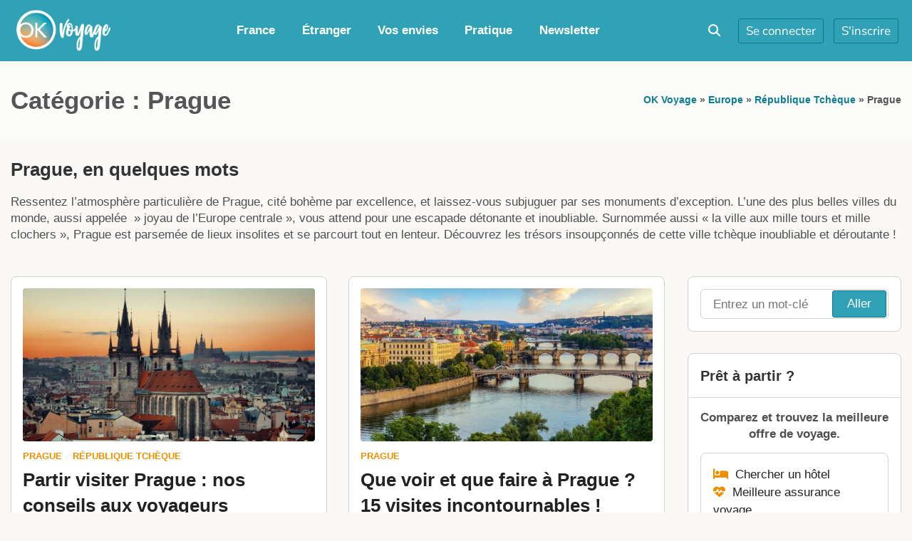

--- FILE ---
content_type: text/html; charset=UTF-8
request_url: https://www.okvoyage.com/europe/republique-tcheque/prague/
body_size: 109510
content:
<!doctype html>
<html lang="fr-FR" class="no-js light-mode">
<head><meta charset="UTF-8"><script>if(navigator.userAgent.match(/MSIE|Internet Explorer/i)||navigator.userAgent.match(/Trident\/7\..*?rv:11/i)){var href=document.location.href;if(!href.match(/[?&]nowprocket/)){if(href.indexOf("?")==-1){if(href.indexOf("#")==-1){document.location.href=href+"?nowprocket=1"}else{document.location.href=href.replace("#","?nowprocket=1#")}}else{if(href.indexOf("#")==-1){document.location.href=href+"&nowprocket=1"}else{document.location.href=href.replace("#","&nowprocket=1#")}}}}</script><script>(()=>{class RocketLazyLoadScripts{constructor(){this.v="2.0.4",this.userEvents=["keydown","keyup","mousedown","mouseup","mousemove","mouseover","mouseout","touchmove","touchstart","touchend","touchcancel","wheel","click","dblclick","input"],this.attributeEvents=["onblur","onclick","oncontextmenu","ondblclick","onfocus","onmousedown","onmouseenter","onmouseleave","onmousemove","onmouseout","onmouseover","onmouseup","onmousewheel","onscroll","onsubmit"]}async t(){this.i(),this.o(),/iP(ad|hone)/.test(navigator.userAgent)&&this.h(),this.u(),this.l(this),this.m(),this.k(this),this.p(this),this._(),await Promise.all([this.R(),this.L()]),this.lastBreath=Date.now(),this.S(this),this.P(),this.D(),this.O(),this.M(),await this.C(this.delayedScripts.normal),await this.C(this.delayedScripts.defer),await this.C(this.delayedScripts.async),await this.T(),await this.F(),await this.j(),await this.A(),window.dispatchEvent(new Event("rocket-allScriptsLoaded")),this.everythingLoaded=!0,this.lastTouchEnd&&await new Promise(t=>setTimeout(t,500-Date.now()+this.lastTouchEnd)),this.I(),this.H(),this.U(),this.W()}i(){this.CSPIssue=sessionStorage.getItem("rocketCSPIssue"),document.addEventListener("securitypolicyviolation",t=>{this.CSPIssue||"script-src-elem"!==t.violatedDirective||"data"!==t.blockedURI||(this.CSPIssue=!0,sessionStorage.setItem("rocketCSPIssue",!0))},{isRocket:!0})}o(){window.addEventListener("pageshow",t=>{this.persisted=t.persisted,this.realWindowLoadedFired=!0},{isRocket:!0}),window.addEventListener("pagehide",()=>{this.onFirstUserAction=null},{isRocket:!0})}h(){let t;function e(e){t=e}window.addEventListener("touchstart",e,{isRocket:!0}),window.addEventListener("touchend",function i(o){o.changedTouches[0]&&t.changedTouches[0]&&Math.abs(o.changedTouches[0].pageX-t.changedTouches[0].pageX)<10&&Math.abs(o.changedTouches[0].pageY-t.changedTouches[0].pageY)<10&&o.timeStamp-t.timeStamp<200&&(window.removeEventListener("touchstart",e,{isRocket:!0}),window.removeEventListener("touchend",i,{isRocket:!0}),"INPUT"===o.target.tagName&&"text"===o.target.type||(o.target.dispatchEvent(new TouchEvent("touchend",{target:o.target,bubbles:!0})),o.target.dispatchEvent(new MouseEvent("mouseover",{target:o.target,bubbles:!0})),o.target.dispatchEvent(new PointerEvent("click",{target:o.target,bubbles:!0,cancelable:!0,detail:1,clientX:o.changedTouches[0].clientX,clientY:o.changedTouches[0].clientY})),event.preventDefault()))},{isRocket:!0})}q(t){this.userActionTriggered||("mousemove"!==t.type||this.firstMousemoveIgnored?"keyup"===t.type||"mouseover"===t.type||"mouseout"===t.type||(this.userActionTriggered=!0,this.onFirstUserAction&&this.onFirstUserAction()):this.firstMousemoveIgnored=!0),"click"===t.type&&t.preventDefault(),t.stopPropagation(),t.stopImmediatePropagation(),"touchstart"===this.lastEvent&&"touchend"===t.type&&(this.lastTouchEnd=Date.now()),"click"===t.type&&(this.lastTouchEnd=0),this.lastEvent=t.type,t.composedPath&&t.composedPath()[0].getRootNode()instanceof ShadowRoot&&(t.rocketTarget=t.composedPath()[0]),this.savedUserEvents.push(t)}u(){this.savedUserEvents=[],this.userEventHandler=this.q.bind(this),this.userEvents.forEach(t=>window.addEventListener(t,this.userEventHandler,{passive:!1,isRocket:!0})),document.addEventListener("visibilitychange",this.userEventHandler,{isRocket:!0})}U(){this.userEvents.forEach(t=>window.removeEventListener(t,this.userEventHandler,{passive:!1,isRocket:!0})),document.removeEventListener("visibilitychange",this.userEventHandler,{isRocket:!0}),this.savedUserEvents.forEach(t=>{(t.rocketTarget||t.target).dispatchEvent(new window[t.constructor.name](t.type,t))})}m(){const t="return false",e=Array.from(this.attributeEvents,t=>"data-rocket-"+t),i="["+this.attributeEvents.join("],[")+"]",o="[data-rocket-"+this.attributeEvents.join("],[data-rocket-")+"]",s=(e,i,o)=>{o&&o!==t&&(e.setAttribute("data-rocket-"+i,o),e["rocket"+i]=new Function("event",o),e.setAttribute(i,t))};new MutationObserver(t=>{for(const n of t)"attributes"===n.type&&(n.attributeName.startsWith("data-rocket-")||this.everythingLoaded?n.attributeName.startsWith("data-rocket-")&&this.everythingLoaded&&this.N(n.target,n.attributeName.substring(12)):s(n.target,n.attributeName,n.target.getAttribute(n.attributeName))),"childList"===n.type&&n.addedNodes.forEach(t=>{if(t.nodeType===Node.ELEMENT_NODE)if(this.everythingLoaded)for(const i of[t,...t.querySelectorAll(o)])for(const t of i.getAttributeNames())e.includes(t)&&this.N(i,t.substring(12));else for(const e of[t,...t.querySelectorAll(i)])for(const t of e.getAttributeNames())this.attributeEvents.includes(t)&&s(e,t,e.getAttribute(t))})}).observe(document,{subtree:!0,childList:!0,attributeFilter:[...this.attributeEvents,...e]})}I(){this.attributeEvents.forEach(t=>{document.querySelectorAll("[data-rocket-"+t+"]").forEach(e=>{this.N(e,t)})})}N(t,e){const i=t.getAttribute("data-rocket-"+e);i&&(t.setAttribute(e,i),t.removeAttribute("data-rocket-"+e))}k(t){Object.defineProperty(HTMLElement.prototype,"onclick",{get(){return this.rocketonclick||null},set(e){this.rocketonclick=e,this.setAttribute(t.everythingLoaded?"onclick":"data-rocket-onclick","this.rocketonclick(event)")}})}S(t){function e(e,i){let o=e[i];e[i]=null,Object.defineProperty(e,i,{get:()=>o,set(s){t.everythingLoaded?o=s:e["rocket"+i]=o=s}})}e(document,"onreadystatechange"),e(window,"onload"),e(window,"onpageshow");try{Object.defineProperty(document,"readyState",{get:()=>t.rocketReadyState,set(e){t.rocketReadyState=e},configurable:!0}),document.readyState="loading"}catch(t){console.log("WPRocket DJE readyState conflict, bypassing")}}l(t){this.originalAddEventListener=EventTarget.prototype.addEventListener,this.originalRemoveEventListener=EventTarget.prototype.removeEventListener,this.savedEventListeners=[],EventTarget.prototype.addEventListener=function(e,i,o){o&&o.isRocket||!t.B(e,this)&&!t.userEvents.includes(e)||t.B(e,this)&&!t.userActionTriggered||e.startsWith("rocket-")||t.everythingLoaded?t.originalAddEventListener.call(this,e,i,o):(t.savedEventListeners.push({target:this,remove:!1,type:e,func:i,options:o}),"mouseenter"!==e&&"mouseleave"!==e||t.originalAddEventListener.call(this,e,t.savedUserEvents.push,o))},EventTarget.prototype.removeEventListener=function(e,i,o){o&&o.isRocket||!t.B(e,this)&&!t.userEvents.includes(e)||t.B(e,this)&&!t.userActionTriggered||e.startsWith("rocket-")||t.everythingLoaded?t.originalRemoveEventListener.call(this,e,i,o):t.savedEventListeners.push({target:this,remove:!0,type:e,func:i,options:o})}}J(t,e){this.savedEventListeners=this.savedEventListeners.filter(i=>{let o=i.type,s=i.target||window;return e!==o||t!==s||(this.B(o,s)&&(i.type="rocket-"+o),this.$(i),!1)})}H(){EventTarget.prototype.addEventListener=this.originalAddEventListener,EventTarget.prototype.removeEventListener=this.originalRemoveEventListener,this.savedEventListeners.forEach(t=>this.$(t))}$(t){t.remove?this.originalRemoveEventListener.call(t.target,t.type,t.func,t.options):this.originalAddEventListener.call(t.target,t.type,t.func,t.options)}p(t){let e;function i(e){return t.everythingLoaded?e:e.split(" ").map(t=>"load"===t||t.startsWith("load.")?"rocket-jquery-load":t).join(" ")}function o(o){function s(e){const s=o.fn[e];o.fn[e]=o.fn.init.prototype[e]=function(){return this[0]===window&&t.userActionTriggered&&("string"==typeof arguments[0]||arguments[0]instanceof String?arguments[0]=i(arguments[0]):"object"==typeof arguments[0]&&Object.keys(arguments[0]).forEach(t=>{const e=arguments[0][t];delete arguments[0][t],arguments[0][i(t)]=e})),s.apply(this,arguments),this}}if(o&&o.fn&&!t.allJQueries.includes(o)){const e={DOMContentLoaded:[],"rocket-DOMContentLoaded":[]};for(const t in e)document.addEventListener(t,()=>{e[t].forEach(t=>t())},{isRocket:!0});o.fn.ready=o.fn.init.prototype.ready=function(i){function s(){parseInt(o.fn.jquery)>2?setTimeout(()=>i.bind(document)(o)):i.bind(document)(o)}return"function"==typeof i&&(t.realDomReadyFired?!t.userActionTriggered||t.fauxDomReadyFired?s():e["rocket-DOMContentLoaded"].push(s):e.DOMContentLoaded.push(s)),o([])},s("on"),s("one"),s("off"),t.allJQueries.push(o)}e=o}t.allJQueries=[],o(window.jQuery),Object.defineProperty(window,"jQuery",{get:()=>e,set(t){o(t)}})}P(){const t=new Map;document.write=document.writeln=function(e){const i=document.currentScript,o=document.createRange(),s=i.parentElement;let n=t.get(i);void 0===n&&(n=i.nextSibling,t.set(i,n));const c=document.createDocumentFragment();o.setStart(c,0),c.appendChild(o.createContextualFragment(e)),s.insertBefore(c,n)}}async R(){return new Promise(t=>{this.userActionTriggered?t():this.onFirstUserAction=t})}async L(){return new Promise(t=>{document.addEventListener("DOMContentLoaded",()=>{this.realDomReadyFired=!0,t()},{isRocket:!0})})}async j(){return this.realWindowLoadedFired?Promise.resolve():new Promise(t=>{window.addEventListener("load",t,{isRocket:!0})})}M(){this.pendingScripts=[];this.scriptsMutationObserver=new MutationObserver(t=>{for(const e of t)e.addedNodes.forEach(t=>{"SCRIPT"!==t.tagName||t.noModule||t.isWPRocket||this.pendingScripts.push({script:t,promise:new Promise(e=>{const i=()=>{const i=this.pendingScripts.findIndex(e=>e.script===t);i>=0&&this.pendingScripts.splice(i,1),e()};t.addEventListener("load",i,{isRocket:!0}),t.addEventListener("error",i,{isRocket:!0}),setTimeout(i,1e3)})})})}),this.scriptsMutationObserver.observe(document,{childList:!0,subtree:!0})}async F(){await this.X(),this.pendingScripts.length?(await this.pendingScripts[0].promise,await this.F()):this.scriptsMutationObserver.disconnect()}D(){this.delayedScripts={normal:[],async:[],defer:[]},document.querySelectorAll("script[type$=rocketlazyloadscript]").forEach(t=>{t.hasAttribute("data-rocket-src")?t.hasAttribute("async")&&!1!==t.async?this.delayedScripts.async.push(t):t.hasAttribute("defer")&&!1!==t.defer||"module"===t.getAttribute("data-rocket-type")?this.delayedScripts.defer.push(t):this.delayedScripts.normal.push(t):this.delayedScripts.normal.push(t)})}async _(){await this.L();let t=[];document.querySelectorAll("script[type$=rocketlazyloadscript][data-rocket-src]").forEach(e=>{let i=e.getAttribute("data-rocket-src");if(i&&!i.startsWith("data:")){i.startsWith("//")&&(i=location.protocol+i);try{const o=new URL(i).origin;o!==location.origin&&t.push({src:o,crossOrigin:e.crossOrigin||"module"===e.getAttribute("data-rocket-type")})}catch(t){}}}),t=[...new Map(t.map(t=>[JSON.stringify(t),t])).values()],this.Y(t,"preconnect")}async G(t){if(await this.K(),!0!==t.noModule||!("noModule"in HTMLScriptElement.prototype))return new Promise(e=>{let i;function o(){(i||t).setAttribute("data-rocket-status","executed"),e()}try{if(navigator.userAgent.includes("Firefox/")||""===navigator.vendor||this.CSPIssue)i=document.createElement("script"),[...t.attributes].forEach(t=>{let e=t.nodeName;"type"!==e&&("data-rocket-type"===e&&(e="type"),"data-rocket-src"===e&&(e="src"),i.setAttribute(e,t.nodeValue))}),t.text&&(i.text=t.text),t.nonce&&(i.nonce=t.nonce),i.hasAttribute("src")?(i.addEventListener("load",o,{isRocket:!0}),i.addEventListener("error",()=>{i.setAttribute("data-rocket-status","failed-network"),e()},{isRocket:!0}),setTimeout(()=>{i.isConnected||e()},1)):(i.text=t.text,o()),i.isWPRocket=!0,t.parentNode.replaceChild(i,t);else{const i=t.getAttribute("data-rocket-type"),s=t.getAttribute("data-rocket-src");i?(t.type=i,t.removeAttribute("data-rocket-type")):t.removeAttribute("type"),t.addEventListener("load",o,{isRocket:!0}),t.addEventListener("error",i=>{this.CSPIssue&&i.target.src.startsWith("data:")?(console.log("WPRocket: CSP fallback activated"),t.removeAttribute("src"),this.G(t).then(e)):(t.setAttribute("data-rocket-status","failed-network"),e())},{isRocket:!0}),s?(t.fetchPriority="high",t.removeAttribute("data-rocket-src"),t.src=s):t.src="data:text/javascript;base64,"+window.btoa(unescape(encodeURIComponent(t.text)))}}catch(i){t.setAttribute("data-rocket-status","failed-transform"),e()}});t.setAttribute("data-rocket-status","skipped")}async C(t){const e=t.shift();return e?(e.isConnected&&await this.G(e),this.C(t)):Promise.resolve()}O(){this.Y([...this.delayedScripts.normal,...this.delayedScripts.defer,...this.delayedScripts.async],"preload")}Y(t,e){this.trash=this.trash||[];let i=!0;var o=document.createDocumentFragment();t.forEach(t=>{const s=t.getAttribute&&t.getAttribute("data-rocket-src")||t.src;if(s&&!s.startsWith("data:")){const n=document.createElement("link");n.href=s,n.rel=e,"preconnect"!==e&&(n.as="script",n.fetchPriority=i?"high":"low"),t.getAttribute&&"module"===t.getAttribute("data-rocket-type")&&(n.crossOrigin=!0),t.crossOrigin&&(n.crossOrigin=t.crossOrigin),t.integrity&&(n.integrity=t.integrity),t.nonce&&(n.nonce=t.nonce),o.appendChild(n),this.trash.push(n),i=!1}}),document.head.appendChild(o)}W(){this.trash.forEach(t=>t.remove())}async T(){try{document.readyState="interactive"}catch(t){}this.fauxDomReadyFired=!0;try{await this.K(),this.J(document,"readystatechange"),document.dispatchEvent(new Event("rocket-readystatechange")),await this.K(),document.rocketonreadystatechange&&document.rocketonreadystatechange(),await this.K(),this.J(document,"DOMContentLoaded"),document.dispatchEvent(new Event("rocket-DOMContentLoaded")),await this.K(),this.J(window,"DOMContentLoaded"),window.dispatchEvent(new Event("rocket-DOMContentLoaded"))}catch(t){console.error(t)}}async A(){try{document.readyState="complete"}catch(t){}try{await this.K(),this.J(document,"readystatechange"),document.dispatchEvent(new Event("rocket-readystatechange")),await this.K(),document.rocketonreadystatechange&&document.rocketonreadystatechange(),await this.K(),this.J(window,"load"),window.dispatchEvent(new Event("rocket-load")),await this.K(),window.rocketonload&&window.rocketonload(),await this.K(),this.allJQueries.forEach(t=>t(window).trigger("rocket-jquery-load")),await this.K(),this.J(window,"pageshow");const t=new Event("rocket-pageshow");t.persisted=this.persisted,window.dispatchEvent(t),await this.K(),window.rocketonpageshow&&window.rocketonpageshow({persisted:this.persisted})}catch(t){console.error(t)}}async K(){Date.now()-this.lastBreath>45&&(await this.X(),this.lastBreath=Date.now())}async X(){return document.hidden?new Promise(t=>setTimeout(t)):new Promise(t=>requestAnimationFrame(t))}B(t,e){return e===document&&"readystatechange"===t||(e===document&&"DOMContentLoaded"===t||(e===window&&"DOMContentLoaded"===t||(e===window&&"load"===t||e===window&&"pageshow"===t)))}static run(){(new RocketLazyLoadScripts).t()}}RocketLazyLoadScripts.run()})();</script>
		
	<meta name="viewport" content="width=device-width, initial-scale=1, minimum-scale=1">
	<link rel="profile" href="https://gmpg.org/xfn/11">

	<link rel="dns-prefetch" href="//tracker.wpserveur.net"><meta name='robots' content='index, follow, max-image-preview:large, max-snippet:-1, max-video-preview:-1' />

	<!-- This site is optimized with the Yoast SEO plugin v26.7 - https://yoast.com/wordpress/plugins/seo/ -->
	<title>Prague : Blog et Guide de voyage sur OKvoyage</title>
<link data-rocket-prefetch href="https://securepubads.g.doubleclick.net" rel="dns-prefetch">
<link data-rocket-prefetch href="https://www.gstatic.com" rel="dns-prefetch">
<link data-rocket-prefetch href="https://scripts.stay22.com" rel="dns-prefetch">
<link data-rocket-prefetch href="https://tracker.wpserveur.net" rel="dns-prefetch">
<link data-rocket-prefetch href="https://fonts.googleapis.com" rel="dns-prefetch">
<link data-rocket-prefetch href="https://use.fontawesome.com" rel="dns-prefetch">
<link data-rocket-prefetch href="https://cache.consentframework.com" rel="dns-prefetch">
<link data-rocket-prefetch href="https://choices.consentframework.com" rel="dns-prefetch">
<link data-rocket-prefetch href="https://www.googletagmanager.com" rel="dns-prefetch">
<link data-rocket-prefetch href="https://scripts.opti-digital.com" rel="dns-prefetch">
<link data-rocket-prefetch href="https://www.google.com" rel="dns-prefetch">
<style id="wpr-usedcss">@font-face{font-display:swap}img:is([sizes=auto i],[sizes^="auto," i]){contain-intrinsic-size:3000px 1500px}:root{--wp-block-synced-color:#7a00df;--wp-block-synced-color--rgb:122,0,223;--wp-bound-block-color:var(--wp-block-synced-color);--wp-editor-canvas-background:#ddd;--wp-admin-theme-color:#007cba;--wp-admin-theme-color--rgb:0,124,186;--wp-admin-theme-color-darker-10:#006ba1;--wp-admin-theme-color-darker-10--rgb:0,107,160.5;--wp-admin-theme-color-darker-20:#005a87;--wp-admin-theme-color-darker-20--rgb:0,90,135;--wp-admin-border-width-focus:2px}@media (min-resolution:192dpi){:root{--wp-admin-border-width-focus:1.5px}}:root{--wp--preset--font-size--normal:16px;--wp--preset--font-size--huge:42px}.screen-reader-text{border:0;clip-path:inset(50%);height:1px;margin:-1px;overflow:hidden;padding:0;position:absolute;width:1px;word-wrap:normal!important}.screen-reader-text:focus{background-color:#ddd;clip-path:none;color:#444;display:block;font-size:1em;height:auto;left:5px;line-height:normal;padding:15px 23px 14px;text-decoration:none;top:5px;width:auto;z-index:100000}html :where(.has-border-color){border-style:solid}html :where([style*=border-top-color]){border-top-style:solid}html :where([style*=border-right-color]){border-right-style:solid}html :where([style*=border-bottom-color]){border-bottom-style:solid}html :where([style*=border-left-color]){border-left-style:solid}html :where([style*=border-width]){border-style:solid}html :where([style*=border-top-width]){border-top-style:solid}html :where([style*=border-right-width]){border-right-style:solid}html :where([style*=border-bottom-width]){border-bottom-style:solid}html :where([style*=border-left-width]){border-left-style:solid}html :where(img[class*=wp-image-]){height:auto;max-width:100%}:where(figure){margin:0 0 1em}html :where(.is-position-sticky){--wp-admin--admin-bar--position-offset:var(--wp-admin--admin-bar--height,0px)}@media screen and (max-width:600px){html :where(.is-position-sticky){--wp-admin--admin-bar--position-offset:0px}}:root{--wp--preset--aspect-ratio--square:1;--wp--preset--aspect-ratio--4-3:4/3;--wp--preset--aspect-ratio--3-4:3/4;--wp--preset--aspect-ratio--3-2:3/2;--wp--preset--aspect-ratio--2-3:2/3;--wp--preset--aspect-ratio--16-9:16/9;--wp--preset--aspect-ratio--9-16:9/16;--wp--preset--color--black:#000000;--wp--preset--color--cyan-bluish-gray:#abb8c3;--wp--preset--color--white:#ffffff;--wp--preset--color--pale-pink:#f78da7;--wp--preset--color--vivid-red:#cf2e2e;--wp--preset--color--luminous-vivid-orange:#ff6900;--wp--preset--color--luminous-vivid-amber:#fcb900;--wp--preset--color--light-green-cyan:#7bdcb5;--wp--preset--color--vivid-green-cyan:#00d084;--wp--preset--color--pale-cyan-blue:#8ed1fc;--wp--preset--color--vivid-cyan-blue:#0693e3;--wp--preset--color--vivid-purple:#9b51e0;--wp--preset--color--base:#ffffff;--wp--preset--color--contrast:#000000;--wp--preset--color--primary:#ef5455;--wp--preset--color--secondary:#41848f;--wp--preset--color--tertiary:#F6F6F6;--wp--preset--gradient--vivid-cyan-blue-to-vivid-purple:linear-gradient(135deg,rgb(6, 147, 227) 0%,rgb(155, 81, 224) 100%);--wp--preset--gradient--light-green-cyan-to-vivid-green-cyan:linear-gradient(135deg,rgb(122, 220, 180) 0%,rgb(0, 208, 130) 100%);--wp--preset--gradient--luminous-vivid-amber-to-luminous-vivid-orange:linear-gradient(135deg,rgb(252, 185, 0) 0%,rgb(255, 105, 0) 100%);--wp--preset--gradient--luminous-vivid-orange-to-vivid-red:linear-gradient(135deg,rgb(255, 105, 0) 0%,rgb(207, 46, 46) 100%);--wp--preset--gradient--very-light-gray-to-cyan-bluish-gray:linear-gradient(135deg,rgb(238, 238, 238) 0%,rgb(169, 184, 195) 100%);--wp--preset--gradient--cool-to-warm-spectrum:linear-gradient(135deg,rgb(74, 234, 220) 0%,rgb(151, 120, 209) 20%,rgb(207, 42, 186) 40%,rgb(238, 44, 130) 60%,rgb(251, 105, 98) 80%,rgb(254, 248, 76) 100%);--wp--preset--gradient--blush-light-purple:linear-gradient(135deg,rgb(255, 206, 236) 0%,rgb(152, 150, 240) 100%);--wp--preset--gradient--blush-bordeaux:linear-gradient(135deg,rgb(254, 205, 165) 0%,rgb(254, 45, 45) 50%,rgb(107, 0, 62) 100%);--wp--preset--gradient--luminous-dusk:linear-gradient(135deg,rgb(255, 203, 112) 0%,rgb(199, 81, 192) 50%,rgb(65, 88, 208) 100%);--wp--preset--gradient--pale-ocean:linear-gradient(135deg,rgb(255, 245, 203) 0%,rgb(182, 227, 212) 50%,rgb(51, 167, 181) 100%);--wp--preset--gradient--electric-grass:linear-gradient(135deg,rgb(202, 248, 128) 0%,rgb(113, 206, 126) 100%);--wp--preset--gradient--midnight:linear-gradient(135deg,rgb(2, 3, 129) 0%,rgb(40, 116, 252) 100%);--wp--preset--font-size--small:13px;--wp--preset--font-size--medium:20px;--wp--preset--font-size--large:36px;--wp--preset--font-size--x-large:42px;--wp--preset--spacing--20:0.44rem;--wp--preset--spacing--30:0.67rem;--wp--preset--spacing--40:1rem;--wp--preset--spacing--50:1.5rem;--wp--preset--spacing--60:2.25rem;--wp--preset--spacing--70:3.38rem;--wp--preset--spacing--80:5.06rem;--wp--preset--shadow--natural:6px 6px 9px rgba(0, 0, 0, .2);--wp--preset--shadow--deep:12px 12px 50px rgba(0, 0, 0, .4);--wp--preset--shadow--sharp:6px 6px 0px rgba(0, 0, 0, .2);--wp--preset--shadow--outlined:6px 6px 0px -3px rgb(255, 255, 255),6px 6px rgb(0, 0, 0);--wp--preset--shadow--crisp:6px 6px 0px rgb(0, 0, 0)}:root{--wp--style--global--content-size:840px;--wp--style--global--wide-size:1200px}:where(body){margin:0}:where(.wp-site-blocks)>*{margin-block-start:24px;margin-block-end:0}:where(.wp-site-blocks)>:first-child{margin-block-start:0}:where(.wp-site-blocks)>:last-child{margin-block-end:0}:root{--wp--style--block-gap:24px}:root :where(.is-layout-flow)>:first-child{margin-block-start:0}:root :where(.is-layout-flow)>:last-child{margin-block-end:0}:root :where(.is-layout-flow)>*{margin-block-start:24px;margin-block-end:0}:root :where(.is-layout-constrained)>:first-child{margin-block-start:0}:root :where(.is-layout-constrained)>:last-child{margin-block-end:0}:root :where(.is-layout-constrained)>*{margin-block-start:24px;margin-block-end:0}:root :where(.is-layout-flex){gap:24px}:root :where(.is-layout-grid){gap:24px}body{padding-top:0;padding-right:0;padding-bottom:0;padding-left:0}a:where(:not(.wp-element-button)){text-decoration:none}:root :where(.wp-element-button,.wp-block-button__link){background-color:#32373c;border-width:0;color:#fff;font-family:inherit;font-size:inherit;font-style:inherit;font-weight:inherit;letter-spacing:inherit;line-height:inherit;padding-top:calc(.667em + 2px);padding-right:calc(1.333em + 2px);padding-bottom:calc(.667em + 2px);padding-left:calc(1.333em + 2px);text-decoration:none;text-transform:inherit}.authors-list-ajax-filter{margin-bottom:80px}.authors-list-ajax-filter form{display:flex;flex-wrap:wrap;justify-content:center}.authors-list-ajax-filter input[type=search]{width:auto;margin-right:15px}.authors-list-items{position:relative}.authors-list-items .spinner{display:none;left:0;width:100%;height:100%;z-index:9999;position:absolute}.authors-list-items .spinner svg{position:absolute;width:100px;height:100px;-webkit-transform:translate(-50%,-50%);transform:translate(-50%,-50%)}.ui-state-disabled{cursor:default!important;pointer-events:none}.ui-slider{position:relative;text-align:left}.ui-slider .ui-slider-handle{position:absolute;z-index:2;width:1.2em;height:1.2em;cursor:pointer;-ms-touch-action:none;touch-action:none}.ui-slider .ui-slider-range{position:absolute;z-index:1;font-size:.7em;display:block;border:0;background-position:0 0}.ui-slider.ui-state-disabled .ui-slider-handle,.ui-slider.ui-state-disabled .ui-slider-range{filter:inherit}.ui-slider-horizontal{height:.8em}.ui-slider-horizontal .ui-slider-handle{top:-.3em;margin-left:-.6em}.ui-slider-horizontal .ui-slider-range{top:0;height:100%}.ui-slider-horizontal .ui-slider-range-min{left:0}.ui-slider-horizontal .ui-slider-range-max{right:0}.ui-slider-vertical{width:.8em;height:100px}.ui-slider-vertical .ui-slider-handle{left:-.3em;margin-left:0;margin-bottom:-.6em}.ui-slider-vertical .ui-slider-range{left:0;width:100%}.ui-slider-vertical .ui-slider-range-min{bottom:0}.ui-slider-vertical .ui-slider-range-max{top:0}.ui-widget{font-family:Arial,Helvetica,sans-serif;font-size:1em}.ui-widget .ui-widget{font-size:1em}.ui-widget button,.ui-widget input,.ui-widget select,.ui-widget textarea{font-family:Arial,Helvetica,sans-serif;font-size:1em}.ui-widget.ui-widget-content{border:1px solid #c5c5c5}.ui-widget-content{border:1px solid #ddd;background:#fff;color:#333}.ui-widget-content a{color:#333}.ui-widget-header{border:1px solid #ddd;background:#e9e9e9;color:#333;font-weight:700}.ui-widget-header a{color:#333}.ui-state-default,.ui-widget-content .ui-state-default,.ui-widget-header .ui-state-default{border:1px solid #c5c5c5;background:#f6f6f6;font-weight:400;color:#454545}.ui-state-default a,.ui-state-default a:link,.ui-state-default a:visited{color:#454545;text-decoration:none}.ui-state-focus,.ui-state-hover,.ui-widget-content .ui-state-focus,.ui-widget-content .ui-state-hover,.ui-widget-header .ui-state-focus,.ui-widget-header .ui-state-hover{border:1px solid #ccc;background:#ededed;font-weight:400;color:#2b2b2b}.ui-state-focus a,.ui-state-focus a:hover,.ui-state-focus a:link,.ui-state-focus a:visited,.ui-state-hover a,.ui-state-hover a:hover,.ui-state-hover a:link,.ui-state-hover a:visited{color:#2b2b2b;text-decoration:none}.ui-state-active,.ui-widget-content .ui-state-active,.ui-widget-header .ui-state-active{border:1px solid #003eff;background:#007fff;font-weight:400;color:#fff}.ui-state-active a,.ui-state-active a:link,.ui-state-active a:visited{color:#fff;text-decoration:none}.ui-state-disabled,.ui-widget-content .ui-state-disabled,.ui-widget-header .ui-state-disabled{opacity:.35;-ms-filter:"alpha(opacity=35)";background-image:none}.ui-corner-all{border-top-left-radius:3px}.ui-corner-all{border-top-right-radius:3px}.ui-corner-all{border-bottom-left-radius:3px}.ui-corner-all{border-bottom-right-radius:3px}.wbc-form-messages{margin-bottom:15px}.wbc-form-messages p{margin:0;padding:10px 15px;border-radius:3px}.wbc-form-messages.wbc-error p{background:#f8d7da;border-left:3px solid #dc3545;color:#721c24}.wbc-form-messages.wbc-success p{background:#d4edda;border-left:3px solid #28a745;color:#155724}.wbc-login-button{width:100%;padding:12px 20px;background:#007cba;color:#fff;border:none;border-radius:4px;font-size:16px;font-weight:600;cursor:pointer;transition:background-color .3s ease}.wbc-login-button:hover:not(:disabled){background:#005a87}.wbc-login-button:disabled{opacity:.6;cursor:not-allowed}.wbc-button-loader{display:inline-block}button[disabled],input[disabled]{cursor:default!important;opacity:.4}.entry-content{visibility:visible!important;opacity:1!important;transform:none!important}body{font-family:-apple-system,BlinkMacSystemFont,"Segoe UI",Roboto,Arial,sans-serif!important}@font-face{font-display:swap;font-family:'Nunito Sans';font-style:normal;font-weight:200;font-stretch:100%;src:url(https://fonts.gstatic.com/s/nunitosans/v19/pe0TMImSLYBIv1o4X1M8ce2xCx3yop4tQpF_MeTm0lfGWVpNn64CL7U8upHZIbMV51Q42ptCp7t1R-s.woff2) format('woff2');unicode-range:U+0000-00FF,U+0131,U+0152-0153,U+02BB-02BC,U+02C6,U+02DA,U+02DC,U+0304,U+0308,U+0329,U+2000-206F,U+20AC,U+2122,U+2191,U+2193,U+2212,U+2215,U+FEFF,U+FFFD}@font-face{font-display:swap;font-family:'Nunito Sans';font-style:normal;font-weight:300;font-stretch:100%;src:url(https://fonts.gstatic.com/s/nunitosans/v19/pe0TMImSLYBIv1o4X1M8ce2xCx3yop4tQpF_MeTm0lfGWVpNn64CL7U8upHZIbMV51Q42ptCp7t1R-s.woff2) format('woff2');unicode-range:U+0000-00FF,U+0131,U+0152-0153,U+02BB-02BC,U+02C6,U+02DA,U+02DC,U+0304,U+0308,U+0329,U+2000-206F,U+20AC,U+2122,U+2191,U+2193,U+2212,U+2215,U+FEFF,U+FFFD}@font-face{font-display:swap;font-family:'Nunito Sans';font-style:normal;font-weight:400;font-stretch:100%;src:url(https://fonts.gstatic.com/s/nunitosans/v19/pe0TMImSLYBIv1o4X1M8ce2xCx3yop4tQpF_MeTm0lfGWVpNn64CL7U8upHZIbMV51Q42ptCp7t1R-s.woff2) format('woff2');unicode-range:U+0000-00FF,U+0131,U+0152-0153,U+02BB-02BC,U+02C6,U+02DA,U+02DC,U+0304,U+0308,U+0329,U+2000-206F,U+20AC,U+2122,U+2191,U+2193,U+2212,U+2215,U+FEFF,U+FFFD}@font-face{font-display:swap;font-family:'Nunito Sans';font-style:normal;font-weight:600;font-stretch:100%;src:url(https://fonts.gstatic.com/s/nunitosans/v19/pe0TMImSLYBIv1o4X1M8ce2xCx3yop4tQpF_MeTm0lfGWVpNn64CL7U8upHZIbMV51Q42ptCp7t1R-s.woff2) format('woff2');unicode-range:U+0000-00FF,U+0131,U+0152-0153,U+02BB-02BC,U+02C6,U+02DA,U+02DC,U+0304,U+0308,U+0329,U+2000-206F,U+20AC,U+2122,U+2191,U+2193,U+2212,U+2215,U+FEFF,U+FFFD}@font-face{font-display:swap;font-family:'Nunito Sans';font-style:normal;font-weight:700;font-stretch:100%;src:url(https://fonts.gstatic.com/s/nunitosans/v19/pe0TMImSLYBIv1o4X1M8ce2xCx3yop4tQpF_MeTm0lfGWVpNn64CL7U8upHZIbMV51Q42ptCp7t1R-s.woff2) format('woff2');unicode-range:U+0000-00FF,U+0131,U+0152-0153,U+02BB-02BC,U+02C6,U+02DA,U+02DC,U+0304,U+0308,U+0329,U+2000-206F,U+20AC,U+2122,U+2191,U+2193,U+2212,U+2215,U+FEFF,U+FFFD}@font-face{font-display:swap;font-family:'Nunito Sans';font-style:normal;font-weight:800;font-stretch:100%;src:url(https://fonts.gstatic.com/s/nunitosans/v19/pe0TMImSLYBIv1o4X1M8ce2xCx3yop4tQpF_MeTm0lfGWVpNn64CL7U8upHZIbMV51Q42ptCp7t1R-s.woff2) format('woff2');unicode-range:U+0000-00FF,U+0131,U+0152-0153,U+02BB-02BC,U+02C6,U+02DA,U+02DC,U+0304,U+0308,U+0329,U+2000-206F,U+20AC,U+2122,U+2191,U+2193,U+2212,U+2215,U+FEFF,U+FFFD}@font-face{font-display:swap;font-family:'Nunito Sans';font-style:normal;font-weight:900;font-stretch:100%;src:url(https://fonts.gstatic.com/s/nunitosans/v19/pe0TMImSLYBIv1o4X1M8ce2xCx3yop4tQpF_MeTm0lfGWVpNn64CL7U8upHZIbMV51Q42ptCp7t1R-s.woff2) format('woff2');unicode-range:U+0000-00FF,U+0131,U+0152-0153,U+02BB-02BC,U+02C6,U+02DA,U+02DC,U+0304,U+0308,U+0329,U+2000-206F,U+20AC,U+2122,U+2191,U+2193,U+2212,U+2215,U+FEFF,U+FFFD}html{-webkit-text-size-adjust:100%;line-height:1.15}body{margin:0}main{display:block}h1{margin:.67em 0;font-size:2em}hr{box-sizing:content-box;height:0;overflow:visible}pre{font-family:monospace;font-size:1em}a{background-color:transparent}abbr[title]{border-bottom:none;text-decoration:underline}b,strong{font-weight:bolder}code,kbd,samp{font-family:monospace;font-size:1em}small{font-size:80%}sub,sup{vertical-align:baseline;font-size:75%;line-height:0;position:relative}sub{bottom:-.25em}sup{top:-.5em}img{border-style:none}button,input,optgroup,select,textarea{margin:0;font-family:inherit;font-size:100%;line-height:1.15}button,input{overflow:visible}button,select{text-transform:none}button{-webkit-appearance:button}[type=button]{-webkit-appearance:button}[type=reset]{-webkit-appearance:button}[type=submit]{-webkit-appearance:button}button::-moz-focus-inner{border-style:none;padding:0}[type=button]::-moz-focus-inner{border-style:none;padding:0}[type=reset]::-moz-focus-inner{border-style:none;padding:0}[type=submit]::-moz-focus-inner{border-style:none;padding:0}button:-moz-focusring{outline:buttontext dotted 1px}[type=button]:-moz-focusring{outline:buttontext dotted 1px}[type=reset]:-moz-focusring{outline:buttontext dotted 1px}[type=submit]:-moz-focusring{outline:buttontext dotted 1px}fieldset{padding:.35em .75em .625em}legend{box-sizing:border-box;color:inherit;white-space:normal;max-width:100%;padding:0;display:table}progress{vertical-align:baseline}textarea{overflow:auto}[type=checkbox]{box-sizing:border-box;padding:0}[type=radio]{box-sizing:border-box;padding:0}[type=number]::-webkit-inner-spin-button{height:auto}[type=number]::-webkit-outer-spin-button{height:auto}[type=search]{-webkit-appearance:textfield;outline-offset:-2px}[type=search]::-webkit-search-decoration{-webkit-appearance:none}::-webkit-file-upload-button{-webkit-appearance:button;font:inherit}details{display:block}summary{display:list-item}[hidden],template{display:none}.container{margin-left:auto;margin-right:auto;padding-left:15px;padding-right:15px}.container:after,.container:before{content:" ";display:table}.container:after{clear:both}@media (min-width:1200px){.container{width:100%;max-width:1300px}}.row{margin-left:-15px;margin-right:-15px}.row:not(.ld-course-list-items):after,.row:not(.ld-course-list-items):before{content:" ";display:table}.row:after{clear:both}@-ms-viewport{width:device-width}body,button,input,optgroup,select,textarea{color:var(--global-font-color);font-family:var(--global-font-family);font-size:var(--font-size-regular);line-height:var(--global-font-line-height)}button{font-family:inherit}h1,h2,h3,h4,h5,h6{font-family:var(--highlight-font-family);color:var(--global-title-color);line-height:1.4;font-weight:inherit;clear:both;margin-top:0;margin-bottom:1rem}h1{font-size:30px}h2{font-size:24px}h3{font-size:22px}h4{font-size:20px}h5{font-size:18px}h6{font-size:16px}cite,dfn,em,i{font-style:italic}blockquote,q{quotes:"" ""}blockquote{border-left:4px solid var(--color-quote-border);margin:0 0 0 1.5rem;padding-left:1em}@media screen and (min-width:48em){.entry-content>blockquote{margin-left:auto;padding-left:1em}}blockquote cite{color:var(--color-quote-citation);margin-top:1em;font-size:13px;font-style:normal;position:relative}address{margin:0 0 1.5em}pre{background:var(--global-body-lightcolor);max-width:100%;margin-bottom:1.5em;padding:1.5em;font-family:"Courier 10 Pitch",Courier,monospace;font-size:.9375rem;line-height:1.6;overflow:auto}code,kbd,tt,var{font-family:Monaco,Consolas,'Andale Mono','DejaVu Sans Mono',monospace;font-size:.8rem}abbr{cursor:help;border-bottom:1px dotted #666}ins,mark{background:#fff9c0;text-decoration:none}big{font-size:125%}html{box-sizing:border-box}*,:after,:before{box-sizing:inherit}body{background:var(--color-theme-body)}hr{background-color:var(--color-hr);border:0;height:1px;margin-bottom:1.5em}ol,ul{margin:0 0 1.5em;padding-left:0}ul{list-style:outside}ol{list-style:decimal}li>ol,li>ul{margin-bottom:0;margin-left:1.5em}ol ol{list-style-type:lower-alpha}ul ul ul{list-style-type:square}ol ol ol{list-style-type:lower-roman}dt{font-weight:700}dd{margin:0 1.5em 1.5em}img{max-width:100%;height:auto;display:block}figure{margin:.5em 0}table{width:100%;margin:0 0 1.5em}@media screen and (max-width:37.5em){.flex{-ms-flex-direction:column;flex-direction:column}}a{color:var(--color-link);text-decoration:none}a:active,a:focus,a:hover{color:var(--color-link-hover)}a:focus{outline:0}a:active,a:hover{outline:0;text-decoration:none}a:where(:not(.wp-element-button)):focus{text-decoration:none}#primary[tabindex="-1"]:focus{outline:0}.nav--toggle-small .menu-toggle{font-family:var(--highlight-font-family);color:var(--color-menu);text-transform:uppercase;float:right;cursor:pointer;background:0 0;border:0;border-radius:0;-ms-flex-order:2;order:2;margin:0;font-size:80%;display:block;padding:10px 0 10px 10px!important;line-height:0!important}.nav--toggle-small .menu-toggle:hover{color:var(--color-menu-hover)}.nav--toggle-small .menu-toggle .fa{font-size:20px}.buddyx-mobile-menu .dropdown-toggle,.mobile-menu-heading,.nav--toggle-sub .dropdown{display:none}.main-navigation .buddyx-mobile-menu,.moible-icons{display:none}@media (max-width:767px){.desktop-icons,.main-navigation .primary-menu-container.buddyx-desktop-menu{display:none}.main-navigation .buddyx-mobile-menu,.moible-icons{display:block}.nav--toggle-small .menu,.nav--toggle-small.nav--toggled-on .menu{padding:0 20px 20px;display:block}.mobile-menu-close{z-index:999;opacity:0;visibility:hidden;-o-transition:.3s;background-color:rgba(0,0,0,.7);width:100%;height:100%;transition:all .3s;position:fixed;top:0;left:0}.has-sticky-header .mobile-menu-close{z-index:99}.mobile-menu-opened .mobile-menu-close{opacity:1;visibility:visible}.mobile-menu-opened .switch-mode{display:none}.main-navigation .primary-menu-container{background-color:var(--color-header-bg);z-index:9999;width:340px;transition:transform .3s;position:fixed;top:0;bottom:0;right:0;overflow:auto;transform:translate(340px)}.mobile-menu-opened .primary-menu-container{display:block;transform:none}.mobile-menu-heading{background-color:#000;-ms-flex-flow:wrap;flex-flow:wrap;-ms-flex-pack:justify;justify-content:space-between;-ms-flex-align:center;align-items:center;margin-bottom:20px;padding:28px 20px;display:-ms-flexbox;display:flex}.mobile-menu-heading .menu-title{letter-spacing:.6px;text-transform:uppercase;vertical-align:middle;color:#fff;margin-bottom:0;padding-bottom:0;font-size:24px;display:inline-block}.mobile-menu-heading .menu-close{color:#fff;text-transform:uppercase;letter-spacing:.6px;cursor:pointer;width:auto;padding-right:21px;font-size:12px;line-height:35px;text-decoration:none;position:relative}.mobile-menu-heading .menu-close:after,.mobile-menu-heading .menu-close:before{content:" ";-o-transition:background-color .2s ease-in-out,transform .2s ease-in-out,width .2s ease-in-out;background-color:#fff;width:15px;height:2px;margin-top:-1px;transition:background-color .2s ease-in-out,transform .2s ease-in-out,width .2s ease-in-out;display:inline-block;position:absolute;top:50%;right:0;transform:rotate(0)}.mobile-menu-heading .menu-close:hover:before{transform:rotate(45deg)}.mobile-menu-heading .menu-close:hover:after{transform:rotate(-45deg)}.main-navigation ul.menu ul li{padding-left:0}#primary-menu .submenu-btn,.buddyx-mobile-menu .navbar-buddyx-panel .submenu-btn,.buddyx-mobile-menu ul.menu .submenu-btn{width:40px;height:40px;color:var(--color-menu);text-align:center;z-index:2;cursor:pointer;border-radius:50%;line-height:40px;position:absolute;top:0;right:0}#primary-menu .submenu-btn:before,.buddyx-mobile-menu .navbar-buddyx-panel .submenu-btn:before,.buddyx-mobile-menu ul.menu .submenu-btn:before{width:40px;height:40px;line-height:40px;display:inline-block}#primary-menu .submenu-btn:hover,.main-navigation ul li.menu-item-has-children:hover .submenu-btn{color:var(--color-menu-hover)!important}.main-navigation .buddyx-mobile-menu ul.menu li+li{margin-top:5px}.buddyx-mobile-menu .navbar-buddyx-panel li a,.buddyx-mobile-menu ul.menu li a{color:var(--color-menu)}.buddyx-mobile-menu .navbar-buddyx-panel li a:hover,.buddyx-mobile-menu ul.menu li a:hover{color:var(--color-menu-hover)}.main-navigation .buddyx-mobile-menu ul.menu li a{border-radius:6px;padding:8px 15px}.main-navigation .buddyx-mobile-menu ul.menu li a:hover{background:var(--global-body-lightcolor)}.main-navigation ul li.menu-item-has-children{position:relative}}@media (max-width:480px){.main-navigation .primary-menu-container{width:300px}}.submenu-btn.fa-angle-down.fa-angle-up:before{content:""}@media (min-width:768px){.container{width:100%}.primary-menu-container{float:left;-ms-flex:1;flex:1;-ms-flex-pack:end;justify-content:flex-end;-ms-flex-align:center;align-items:center;display:-ms-flexbox;display:flex}.nav--toggle-small .menu-toggle{display:none}.nav--toggle-small .menu{display:block}#primary-menu .submenu-btn{width:var(--dropdown-symbol-width);height:var(--dropdown-symbol-width);font-size:20px;line-height:inherit;cursor:pointer;border:none;border-radius:0;margin:0;padding:0;position:absolute;top:40%;right:0;overflow:visible;transform:translateY(-50%)}#primary-menu .sub-menu .submenu-btn{right:10px}.nav--toggle-sub ul ul{opacity:0;visibility:hidden;background:var(--color-theme-white-box);z-index:1;text-shadow:none;text-align:left;border-radius:var(--global-border-radius);border:0;-ms-flex-direction:column;flex-direction:column;margin-top:-30px;margin-left:0;padding:10px 0;transition:all .3s;position:absolute;top:100%;right:0;box-shadow:0 2px 7px 1px rgba(0,0,0,.05),0 6px 32px rgba(18,43,70,.1)}.dark-mode .nav--toggle-sub ul ul{box-shadow:0 2px 7px 1px rgba(255,254,254,.05),0 6px 32px rgba(18,43,70,.1)}.nav--toggle-sub ul .hideshow{position:relative}.nav--toggle-sub ul .hideshow ul{margin-left:-10px}.main-navigation ul.sub-menu li a{border-radius:6px;padding:5px 15px}.main-navigation ul.sub-menu li a:hover{background:var(--global-body-lightcolor)}.nav--toggle-sub .dropdown,.nav--toggle-sub .dropdown-toggle{width:var(--dropdown-symbol-width);height:var(--dropdown-symbol-width);font-size:inherit;line-height:inherit;background:0 0;border:none;border-radius:0;margin:0;padding:0;position:absolute;top:50%;right:0;overflow:visible;transform:translateY(-50%)}.nav--toggle-sub .dropdown-symbol{border:solid var(--color-menu);background:0 0;border-width:0 2px 2px 0;width:60%;height:60%;display:block;position:absolute;top:35%;right:20%;transform:translateY(-50%) rotate(45deg)}.nav--toggle-sub ul ul .dropdown,.nav--toggle-sub ul ul .dropdown-toggle{top:32%;right:12px;transform:rotate(90deg)}.nav--toggle-sub ul ul .dropdown-symbol{transform:rotate(-45deg)}.nav--toggle-sub .dropdown-toggle:hover,.nav--toggle-sub .menu-item--has-toggle:hover .dropdown-toggle{pointer-events:none}.main-navigation.nav--toggle-sub ul.sub-menu .dropdown-toggle{display:none}.nav--toggle-sub li.menu-item--has-toggle,.nav--toggle-sub li.menu-item-has-children{padding-right:var(--dropdown-symbol-width);position:relative}.main-navigation.nav--toggle-sub ul.sub-menu li.menu-item--has-toggle{padding-right:0}.nav--toggle-sub li.menu-item--toggled-on>ul,.nav--toggle-sub li:hover>ul,.nav--toggle-sub li:not(.menu-item--has-toggle):focus>ul{opacity:1;visibility:visible;margin-top:0}.nav--toggle-sub li.hideshow:hover>ul{opacity:0;visibility:hidden;opacity:0;visibility:hidden;margin-top:-30px}.nav--toggle-sub li.hideshow>ul.sub-menu.active{opacity:1;visibility:visible;margin-top:0}.nav--toggle-sub li:not(.menu-item--has-toggle):focus-within>ul{display:block}}.main-navigation{clear:both;max-width:var(--content-width);font-family:var(--highlight-font-family);-ms-flex:1;flex:1;-ms-flex-pack:end;justify-content:flex-end;display:-ms-flexbox;display:flex}.main-navigation a{width:100%;color:var(--color-menu);padding:.5em 1em .5em 0;text-decoration:none;display:block}.main-navigation a:hover{color:var(--color-menu-hover)}.main-navigation .sub-menu a,.main-navigation .user-menu-dropdown-item-wrapper a{color:var(--color-link)}.main-navigation .sub-menu a:hover,.main-navigation .user-menu-dropdown-item-wrapper a:hover{color:var(--color-link-hover)}.main-navigation ul{margin:0;padding:0;list-style:none;display:block}.main-navigation ul ul li{padding-left:1em}@media (min-width:768px){.main-navigation ul#primary-menu>li>a{white-space:nowrap;height:86px;padding:0 .5em;line-height:86px}.main-navigation ul li a{padding:.8em .5em}.main-navigation ul li{margin:0 0 0 .5em}.main-navigation ul li:first-child{margin-left:0}.main-navigation ul ul a{width:200px}.main-navigation ul ul li{margin-left:0;padding-left:0}.main-navigation ul ul.sub-menu li{margin:0 10px}.main-navigation ul ul li a{background:0 0;width:200px}.main-navigation ul ul ul{min-height:100%;top:0;right:100%}.main-navigation ul ul ul ul{right:-170px}.sub-menu li.menu-item--has-toggle>ul ul.sub-menu:before{top:30px;left:0;right:auto;transform:rotate(230deg)}body:not(.elementor-editor-active) .site-header-wrapper{-ms-flex-align:center;align-items:center;display:-ms-flexbox;display:flex}body:not(.elementor-editor-active).search-fullwidth .site-header-wrapper{-ms-flex-flow:wrap;flex-flow:wrap;padding:0}body.more-menu-enable .site-header-wrapper{height:86px}.main-navigation .menu{-ms-flex-flow:wrap;flex-flow:wrap;-ms-flex:1;flex:1;-ms-flex-pack:end;justify-content:flex-end;display:-ms-flexbox;display:flex;overflow:hidden}.main-navigation.left .menu{-ms-flex-pack:start;justify-content:flex-start}.main-navigation.center .menu{-ms-flex-pack:center;justify-content:center}.more-menu-enable .main-navigation .menu{height:86px}.menu-loaded .main-navigation .menu{overflow:visible}.more-menu-enable.menu-loaded .main-navigation .menu{height:86px}}.menu-icons-wrapper{-ms-flex-align:center;align-items:center;margin:0;padding:10px 0;display:-ms-flexbox;display:flex}.menu-icons-wrapper .search{margin:0 10px}.main-navigation .search a{padding:0}.menu-icons-wrapper .search{text-align:center;position:relative}.menu-icons-wrapper .top-menu-search-container{opacity:0;visibility:hidden;z-index:9;margin-top:-30px;transition:all .3s;position:absolute;top:calc(100% + 30px);right:-10px}.search-menu-dropdown.selected .search-menu-dropdown-menu{opacity:1;visibility:visible;margin-top:0}.menu-icons-wrapper #searchform{background:var(--color-theme-white-box);border-radius:var(--form-border-radius);max-width:370px;margin:0;padding:0;position:relative;box-shadow:0 2px 7px 1px rgba(0,0,0,.05),0 6px 32px rgba(18,43,70,.1)}.dark-mode .menu-icons-wrapper #searchform{box-shadow:0 2px 7px 1px rgba(255,255,255,.05),0 6px 32px rgba(18,43,70,.1)}.menu-icons-wrapper #searchform input[type=search]{-webkit-appearance:none;background:0 0;border:none;width:365px;height:55px;padding:5px 50px 5px 15px;font-size:14px}.menu-icons-wrapper #searchform input[type=search]:focus{outline:0}.menu-icons-wrapper #searchform input[type=search]{color:#aaa}.menu-icons-wrapper #searchform input[type=submit]{z-index:1;cursor:pointer;text-indent:-9999px;background:0 0;border:0;width:45px;height:45px;margin:0;padding:0;position:absolute;top:0;right:0}.menu-icons-wrapper #searchform:before{content:"";color:#c2c2c2;height:22px;margin:auto;font-family:"Font Awesome 6 Pro";font-size:14px;font-weight:900;position:absolute;top:0;bottom:0;right:15px}.buddypress-icons-wrapper .user-notifications sup{text-align:center;letter-spacing:0;background:var(--color-theme-primary);color:#fff;border-radius:50%;width:15px;height:15px;font-size:9px;font-weight:700;line-height:15px;display:inline-block;position:absolute;top:-5px;right:-8px}.header-search-full-width{background-color:var(--color-theme-white-box);opacity:0;visibility:hidden;z-index:2;width:100%;height:100%;position:absolute;top:0;left:0}.search-visible .header-search-full-width{opacity:1;visibility:visible}.header-search-full-width>.container{-ms-flex-align:center;align-items:center;height:100%;display:-ms-flexbox;display:flex}.header-search-full-width .search-form{-ms-flex:1;flex:1;-ms-flex-align:center;align-items:center;max-width:500px;height:100%;margin:0 auto;display:-ms-flexbox;display:flex}.header-search-full-width .search-form .search-field-top{height:initial;min-height:initial;text-overflow:ellipsis;white-space:nowrap;background-image:var(--wpr-bg-24628e91-cae2-4590-bdc2-10fdcf11e57f);background-position:10px 50%;background-repeat:no-repeat;background-size:16px;outline:0;width:100%;padding:10px 15px 10px 35px;font-size:14px;font-weight:400;overflow:hidden}.header-search-full-width input[type=submit]{display:none}.header-search-full-width .close-search{-ms-flex-pack:center;justify-content:center;-ms-flex-align:center;align-items:center;width:30px;height:30px;display:-ms-flexbox;display:flex}.header-search-full-width .close-search i{font-size:20px;font-weight:400}.search-fullwidth .top-menu-search-container:not(.header-search-full-width){display:none!important}@media (max-width:767px){.menu-icons-wrapper:after{content:"";clear:both;display:table}.menu-icons-wrapper{float:none}.main-navigation{flex:inherit}}.buddypress-icons-wrapper{float:right;-ms-flex:none;flex:none;-ms-flex-align:center;align-items:center;margin-left:15px;display:-ms-flexbox;display:flex}.buddypress-icons-wrapper a{padding:0}.buddypress-icons-wrapper .user-notifications{-ms-flex-pack:center;justify-content:center;-ms-flex-align:center;align-items:center;height:100%;margin:0 10px;padding:10px 0;display:-ms-flexbox;display:flex;position:relative}.buddypress-icons-wrapper .user-notifications{position:relative}.user-menu-dropdown-menu{opacity:0;visibility:hidden;background:var(--color-theme-white-box);z-index:1;text-shadow:none;text-align:left;border-radius:var(--global-border-radius);border:0;-ms-flex-direction:column;flex-direction:column;margin-top:-30px;margin-left:0;padding:10px 0;transition:all .3s;position:absolute;top:100%;right:-8px;overflow:hidden;box-shadow:0 2px 7px 1px rgba(0,0,0,.05),0 6px 32px rgba(18,43,70,.1)}.dark-mode .user-menu-dropdown-menu{box-shadow:0 2px 7px 1px rgba(255,255,255,.05),0 6px 32px rgba(18,43,70,.1)}.user-menu-dropdown-menu{width:350px;max-width:350px;height:350px;padding:0;display:-ms-flexbox;display:flex;left:auto;right:0}.user-menu-dropdown-menu .dropdown-header,.user-menu-dropdown-menu .dropdown-item,.user-menu-dropdown-menu .dropdown-toggle{padding:14px 25px}.user-menu-dropdown-menu .dropdown-header{border-bottom:1px solid var(--global-border-color);-ms-flex-align:center;align-items:center;display:-ms-flexbox;display:flex}.user-menu-dropdown-menu .dropdown-header .mark-read-all{color:var(--color-theme-primary);cursor:pointer;font-size:.875rem;font-weight:500}.user-menu-dropdown-menu .dropdown-item+.dropdown-item{border-top:1px solid var(--global-border-color)}.user-menu-dropdown-menu .user-menu-dropdown-item-wrapper>.dropdown-item:hover{background:var(--global-body-lightcolor)}.user-menu-dropdown-menu .user-menu-dropdown-item-wrapper{max-height:320px;overflow-x:hidden;overflow-y:auto}#notification-menu-dropdown-menu .user-menu-dropdown-item-wrapper .dropdown-item{-ms-flex-pack:justify;justify-content:space-between;-ms-flex-align:center;align-items:center;display:-ms-flexbox;display:flex}#notification-menu-dropdown-menu .user-menu-dropdown-item-wrapper .dropdown-item .actions{opacity:0;visibility:hidden;cursor:pointer;z-index:3}@media (hover:none) and (pointer:coarse){#notification-menu-dropdown-menu .user-menu-dropdown-item-wrapper .dropdown-item .actions{opacity:1;visibility:visible}}#notification-menu-dropdown-menu .user-menu-dropdown-item-wrapper .dropdown-item:hover .actions{opacity:1;visibility:visible}.buddyx-friend-request .dropdown-item{padding:14px 15px}.buddyx-friend-request .dropdown-item:hover{background:var(--global-body-lightcolor)}.buddyx-friend-request .bp-feedback{margin:0;box-shadow:none!important}.buddyx-friend-request .request-button{margin-left:auto}.buddyx-friend-request .request-button .buddyx-friendship-btn{color:var(--button-text-color);background-color:var(--button-background-color);border:1px solid var(--button-border-color);border-radius:100%;-ms-flex-pack:center;justify-content:center;-ms-flex-align:center;align-items:center;width:25px;height:25px;margin-left:5px;display:-ms-inline-flexbox;display:inline-flex}.buddyx-friend-request .request-button .buddyx-friendship-btn:hover{background-color:var(--button-background-hover-color);border:1px solid var(--button-border-hover-color);color:var(--button-text-hover-color)}.buddyx-friend-request .request-button .buddyx-friendship-btn i{font-size:12px}.user-menu-dropdown-menu .dropdown-item{white-space:normal;position:relative}.user-menu-dropdown-menu .dropdown-item p{margin:0}.user-menu-dropdown.selected .user-menu-dropdown-menu{opacity:1;visibility:visible;margin-top:0;overflow:visible}.buddypress-icons-wrapper .btn-login,.buddypress-icons-wrapper .btn-register{padding:.8em .5em}.buddypress-icons-wrapper .btn-login span,.buddypress-icons-wrapper .btn-register span{margin-right:6px}.buddypress-icons-wrapper .bp-icon-wrap.text-button>a{color:var(--button-text-color);background-color:var(--button-background-color);text-align:center;cursor:pointer;border:1px solid var(--button-border-color);vertical-align:middle;border-radius:3px;outline:0;margin-left:10px;padding:5px 10px;font-family:inherit;font-style:normal;font-weight:500;line-height:1.3;text-decoration:none;transition:all .2s linear;display:inline}.buddypress-icons-wrapper .bp-icon-wrap.text-button>a:hover{background-color:var(--button-background-hover-color);border:1px solid var(--button-border-hover-color)}.buddypress-icons-wrapper .bp-icon-wrap.text-button>a .fa,.buddypress-icons-wrapper .bp-icon-wrap.text-button>a .fas{font-size:0}.buddypress-icons-wrapper .bp-icon-wrap.text-button>a.btn-login span,.buddypress-icons-wrapper .bp-icon-wrap.text-button>a.btn-register span{margin-right:0}@media (max-width:767px){.buddypress-icons-wrapper{margin-left:0}.buddypress-icons-wrapper .btn-login,.buddypress-icons-wrapper .btn-register{font-size:12px}.buddypress-icons-wrapper .user-notifications>.bp-icon-wrap{pointer-events:none}}@media (max-width:543px){.menu-icons-wrapper #searchform input[type=search]{width:auto}.menu-icons-wrapper #searchform{max-width:250px}}@media (max-width:480px){.main-navigation{margin-left:auto}.menu-icons-wrapper .top-menu-search-container{right:-80px}.menu-icons-wrapper #searchform{max-width:200px}.buddypress-icons-wrapper .user-notifications{position:static}.user-menu-dropdown-menu{width:calc(100% - 30px);max-width:100%;margin:0 15px}}.buddyx-menu-panel{display:none}.buddyx-panel-toggle{order:unset;cursor:pointer;border:none;margin:0;padding:10px 28px;background:0 0!important}.buddyx-panel-toggle:hover{background:0 0!important}@media screen and (min-width:768px){.buddyx-menu-panel+#page,.buddyx-menu-panel+.site-loader+#page{padding-left:80px;transition:padding-left .2s}.buddyx-menu-panel.buddyx-panel-open+#page,.buddyx-menu-panel.buddyx-panel-open+.site-loader+#page{padding-left:230px}.sticky-header .buddyx-menu-panel+#page .site-header-wrapper.has-sticky-header,.sticky-header .buddyx-menu-panel+#page .site-header-wrapper.has-sticky-header .header-search-full-width,.sticky-header .buddyx-menu-panel+.site-loader+#page .site-header-wrapper.has-sticky-header,.sticky-header .buddyx-menu-panel+.site-loader+#page .site-header-wrapper.has-sticky-header .header-search-full-width{padding-left:80px}.sticky-header .buddyx-menu-panel.buddyx-panel-open+#page .site-header-wrapper.has-sticky-header,.sticky-header .buddyx-menu-panel.buddyx-panel-open+#page .site-header-wrapper.has-sticky-header .header-search-full-width,.sticky-header .buddyx-menu-panel.buddyx-panel-open+.site-loader+#page .site-header-wrapper.has-sticky-header,.sticky-header .buddyx-menu-panel.buddyx-panel-open+.site-loader+#page .site-header-wrapper.has-sticky-header .header-search-full-width{padding-left:230px}.buddyx-menu-panel{background:var(--color-panel-bg);z-index:1040;width:80px;height:100vh;transition:width .2s;display:block;position:fixed;top:0;left:0;box-shadow:0 3px 13px rgba(18,43,70,.1)}.dark-mode .buddyx-menu-panel{box-shadow:0 3px 13px rgba(124,184,248,.1)}.buddyx-menu-panel.buddyx-panel-open{width:230px}.navbar-buddyx-panel{-ms-flex-flow:column;flex-flow:column;margin:0;padding:0;list-style:none;display:-ms-flexbox;display:flex}ul.navbar-buddyx-panel li{margin-bottom:10px}ul.navbar-buddyx-panel li a span:not(.count){white-space:nowrap;text-overflow:ellipsis;min-width:0;line-height:1.2;display:block;overflow:hidden}ul.navbar-buddyx-panel .dropdown-toggle{white-space:unset}ul.navbar-buddyx-panel li.menu-item a i{border-radius:var(--global-border-radius);-ms-flex-pack:center;justify-content:center;-ms-flex-align:center;align-items:center;width:47px;min-width:47px;height:47px;margin:0;font-size:18px;transition:all .2s linear;display:-ms-flexbox;display:flex}ul.navbar-buddyx-panel li.menu-item a:hover i,ul.navbar-buddyx-panel li.menu-item.active a i{background:var(--color-theme-white-box);box-shadow:3px 5px 20px rgba(94,92,154,.18)}ul.navbar-buddyx-panel li.menu-item a i:before{width:auto;margin:0}ul.navbar-buddyx-panel li.menu-item a{color:var(--color-panel-menu);word-break:break-all;border-radius:var(--global-border-radius);-ms-flex-align:center;align-items:center;margin:0;padding:0;text-decoration:none;transition:all .2s ease-in-out;display:-ms-flexbox;display:flex}ul.navbar-buddyx-panel li.menu-item a:hover{color:var(--color-panel-menu-hover)}ul.navbar-buddyx-panel li.menu-item a:hover,ul.navbar-buddyx-panel li.menu-item a:hover i{background-color:var(--color-panel-bg-hover)}ul.navbar-buddyx-panel li.menu-item.active>a i{background-color:var(--color-panel-bg-active)}.buddyx-menu-panel.buddyx-panel-open ul.navbar-buddyx-panel li.menu-item a:hover i,.buddyx-menu-panel.buddyx-panel-open ul.navbar-buddyx-panel li.menu-item.active a i{box-shadow:none;background:0 0}.buddyx-menu-panel.buddyx-panel-open ul.navbar-buddyx-panel li.menu-item a:hover,.buddyx-menu-panel.buddyx-panel-open ul.navbar-buddyx-panel li.menu-item.active>a{box-shadow:3px 5px 20px rgba(94,92,154,.18)}.buddyx-menu-panel:not(.buddyx-panel-open) ul.navbar-buddyx-panel li.menu-item a>i+span{z-index:1;color:var(--color-theme-white);white-space:nowrap;visibility:hidden;opacity:0;text-align:center;background-color:#383a45;border-radius:100px;width:auto;margin-left:10px;padding:.15rem .75rem;font-size:80%;position:fixed;transform:translate(50px)}.dark-mode .buddyx-menu-panel:not(.buddyx-panel-open) ul.navbar-buddyx-panel li.menu-item a>i+span{background-color:var(--global-body-lightcolor)}.buddyx-menu-panel:not(.buddyx-panel-open) ul.navbar-buddyx-panel li.menu-item a:hover i+span{visibility:visible;opacity:1;margin-left:0;transition:all .2s linear}ul.navbar-buddyx-panel li.menu-item a.dropdown-toggle:after{display:none}.buddyx-panel-open .navbar-buddyx-panel li.menu-item a.dropdown-toggle:after{display:block;position:absolute;right:10px}ul.navbar-buddyx-panel li.menu-item a>span{opacity:0;visibility:hidden;width:0}.buddyx-panel-open ul.navbar-buddyx-panel li.menu-item a>span{opacity:1;visibility:visible;width:auto}}ul.navbar-buddyx-panel .bx-submenu-toggle{opacity:0;visibility:hidden;font-weight:400}.buddyx-panel-open ul.navbar-buddyx-panel .bx-submenu-toggle{opacity:1;visibility:visible;margin-left:auto}ul.navbar-buddyx-panel .sub-menu{opacity:1;visibility:visible;margin:10px 0 -10px;padding:0;list-style:none;display:none;position:static}.buddyx-panel-open ul.navbar-buddyx-panel .sub-menu.submenu-open{display:block}.bx-submenu-toggle.bx-submenu-open{transform:rotate(-180deg)}@media screen and (max-width:768px){.navbar-buddyx-panel li a:hover{background:var(--global-body-lightcolor)}ul.navbar-buddyx-panel .bx-submenu-toggle{display:none}ul.navbar-buddyx-panel .sub-menu{margin:5px 0 0;display:block}}.top-bar{background:var(--color-topbar-bg);color:var(--color-topbar-content);z-index:999;font-size:13px;position:relative}.top-bar a{color:var(--color-topbar-link)}.top-bar a:hover{color:var(--color-topbar-link-hover)}.top-bar .container{margin:0 auto;padding:5px 15px}body.sticky-header.has-sticky-header .top-bar{opacity:0;visibility:hidden}.site-header-wrapper{background:var(--color-header-bg);z-index:999;border-top:0;min-height:51px;margin:0;padding-top:5px;padding-bottom:5px;position:relative;box-shadow:0 1px rgba(255,255,255,.05),0 5px 10px rgba(189,189,189,.15)}.dark-mode .site-header-wrapper{box-shadow:none}.site-header-wrapper header{width:100%}.sticky-header .site-header-wrapper{position:relative}.sticky-header .site-header-wrapper.has-sticky-header{z-index:999;width:100%;position:fixed;top:0;left:0;right:0}.sticky-header .site-header-wrapper.has-sticky-header{box-shadow:0 1px rgba(206,206,206,.05),0 5px 10px rgba(132,132,132,.15)}.site-header{-ms-flex-pack:justify;justify-content:space-between;-ms-flex-align:center;align-items:center;display:-ms-flexbox;display:flex}.custom-logo-link{display:block}.site-branding{-ms-flex-align:center;align-items:center;min-width:150px;display:-ms-flexbox;display:flex}.site-logo-wrapper>a{margin-right:15px}.site-branding img{object-fit:contain;width:150px;min-height:60px;max-height:74px}.primary-menu-container .dropdown-toggle:after{border:0}@media (min-width:768px){.site-branding{line-height:inherit;white-space:nowrap;padding-right:30px}.header-layout-4 .site-header-wrapper>.container{max-width:100%}.header-layout-4 .main-navigation.main-navigation .menu{-ms-flex-pack:center;justify-content:center}.header-layout-4 .buddypress-icons-wrapper .user-notifications,.header-layout-4 .menu-icons-wrapper .search{margin:0 15px}.header-layout-4 .buddypress-icons-wrapper .btn-login,.header-layout-4 .buddypress-icons-wrapper .btn-register{margin:0 4px}#primary,.site-wrapper{min-height:calc(100vh - 190px)}}.site-footer{background:var(--color-footer-bg);color:var(--color-footer-content);border-top:1px solid var(--global-border-color);margin:1em 0 0}.site-footer-wrapper{background:var(--color-footer-bg)}.site-footer .widget-title{color:var(--color-footer-title)}.site-footer a{color:var(--color-footer-link)}.site-footer a:active,.site-footer a:hover{color:var(--color-footer-link-hover)}.footer-inner{grid-gap:25px;padding:50px 0;display:-ms-flexbox;display:flex}@media (max-width:767px){.site-header-wrapper,.sticky-header .site-header-wrapper{z-index:9999}.site-branding{-ms-flex:1;flex:1;min-width:auto}.site-branding img{max-width:100%}.footer-inner{padding:0}}.footer-widget{width:100%;margin:0 15px}.footer-widget ul{margin:0;padding:0;list-style:none}.footer-widget:first-child{margin-left:0}.footer-widget:last-child{margin-right:0}@media (max-width:991px){.footer-inner{-ms-flex-wrap:wrap;flex-wrap:wrap}.footer-widget{width:50%;margin:0}}@media screen and (max-width:37.5em){.footer-inner{margin:50px 0;display:block}.footer-widget{width:100%}.site .site-sub-header .entry-title,.site .site-sub-header .page-title{font-size:24px}}.site-info{background:var(--color-copyright-bg);color:var(--color-copyright-content);border-top:1px solid var(--global-border-color);border-bottom:1px solid var(--global-border-color);text-align:center;padding:2em 0}.site-info a{color:var(--color-copyright-link)}.site-info a:hover{color:var(--color-copyright-link-hover)}.screen-reader-text{clip:rect(1px,1px,1px,1px);width:1px;height:1px;overflow:hidden;word-wrap:normal!important;position:absolute!important}.screen-reader-text:focus{color:#21759b;z-index:100000;background-color:#f1f1f1;border-radius:3px;width:auto;height:auto;padding:15px 23px 14px;font-size:.875rem;font-weight:700;line-height:normal;text-decoration:none;display:block;top:5px;left:5px;box-shadow:0 0 2px 2px rgba(0,0,0,.6);clip:auto!important}#scrollUp{color:#fff;width:50px;height:50px;box-shadow:inset 0 0 0 2px var(--global-border-color);background:rgba(0,0,0,.1);border-radius:100px;-ms-flex-pack:center;justify-content:center;-ms-flex-align:center;align-items:center;font-size:36px;line-height:50px;text-decoration:none;display:-ms-flexbox;display:flex;bottom:20px;right:20px}#scrollUp:after{content:"";text-align:center;color:var(--color-theme-primary);cursor:pointer;z-index:2;width:50px;height:50px;font-family:"Font Awesome 6 Pro";font-size:16px;line-height:50px;transition:all .2s linear;display:block;position:absolute;top:0;left:0}#scrollUp svg.progress-circle path{stroke:var(--color-theme-primary);stroke-width:4px;box-sizing:border-box;transition:all .2s linear}#scrollUp svg path{fill:none}#scrollUp i{font-weight:400}#scrollUp:hover{background:var(--color-link-hover)}#scrollUp:hover:after{color:#fff}canvas{width:100%!important;height:auto!important}p:empty{content:none;margin:0}p:empty:before{content:none}.buddyx-loader{background-image:var(--wpr-bg-b8c8f50d-3dfb-4175-906c-b8a82ddd827c);background-position:50%;background-repeat:no-repeat;background-size:30px;width:50px;height:50px;transition:all .3s;display:block;position:absolute;top:50%;left:50%;transform:translate(-50%,-50%)}.site{max-width:100%;margin:0 auto;overflow:hidden}.site-wrapper{margin:2rem 0}@media screen and (min-width:60em){.has-sidebar-right:not(.buddypress):not(.bbpress):not(.woocommerce):not(.woocommerce-page):not(.post-type-archive-sfwd-courses):not(.single-sfwd-courses):not(.page-template-full-width-container):not(.ld-dashboard):not(.learnpress):not(.post-template-post-full-large):not(.post-template-post-full-small):not(.mediapress):not(.single-fluent-products):not(.post-type-archive-course):not(.post-type-archive-llms_membership) .site-wrapper{grid-template-columns:3fr var(--global-sidebar-width);grid-gap:2rem;-ms-flex-pack:center;justify-content:center;display:grid}.site-header{grid-column:span 2}.site-main{grid-column:1;min-width:0}.primary-sidebar{grid-column:2;min-width:0}.site-footer{grid-column:span 2}}@media screen and (max-width:60em){.site-wrapper{-ms-flex-flow:wrap;flex-flow:wrap;display:-ms-flexbox;display:flex}#primary{-ms-flex-order:1;order:1;width:100%}.primary-sidebar{-ms-flex-order:3;order:3;width:100%}aside#secondary{width:100%}}.site-sub-header{color:var(--color-subheader-title);background:var(--color-subheader-bg);margin:0;padding:30px 0;position:relative}.site-sub-header>.container{-ms-flex-flow:wrap;flex-flow:wrap;-ms-flex-pack:justify;justify-content:space-between;-ms-flex-align:center;align-items:center;padding:0 15px;display:-ms-flexbox;display:flex}.site-sub-header>.container:before{content:none}.site-sub-header .entry-title,.site-sub-header .page-title{z-index:1;margin:0;position:relative}.site-sub-header .entry-header-title,.site-sub-header .entry-title,.site-sub-header .page-title{color:var(--color-subheader-title);margin-right:auto}#breadcrumbs{margin:0;font-size:14px}#breadcrumbs a{color:var(--color-link-hover)}#breadcrumbs a:hover{text-decoration:underline}.buddyx-window-popup{z-index:999999;opacity:0;backface-visibility:hidden;visibility:hidden;background:rgba(0,0,0,.6);outline:0;-ms-flex-align:center;align-items:center;width:100vw;height:100vh;transition:all .3s ease-out;display:-ms-flexbox;display:flex;position:fixed;top:0;left:0;overflow-y:auto}.buddyx-window-popup.buddyx-window-popup-open{opacity:1;visibility:visible}body .modal-dialog{margin-top:100px}.modal-dialog,.window-popup{max-width:-webkit-calc(100% - 30px);max-width:calc(100% - 30px)}.registration-login-form-popup .icon-close{opacity:1;color:var(--button-text-color);background:var(--button-background-color);z-index:2;border-radius:6px;-ms-flex-pack:center;justify-content:center;-ms-flex-align:center;align-items:center;width:40px;height:40px;margin-top:0;margin-right:0;font-size:24px;display:-ms-flexbox;display:flex;top:-20px;right:-20px}.registration-login-form-popup .icon-close:hover{background:var(--button-background-hover-color);color:var(--button-text-hover-color)}.registration-login-form-popup .icon-close .fa{font-weight:400}.registration-login-form .icon{fill:#888da8;float:right;margin-top:7px;padding:0}.registration-login-form .form-group{margin:1rem 0;position:relative}.registration-login-form .form-group label{margin-bottom:.5rem;display:inline-block}.close{cursor:pointer;transition:all .3s}.icon-close{color:#fff;position:absolute;top:-25px;right:-25px}.icon-close:hover{color:var(--color-link-hover)}.registration-login-form-popup{width:520px}.registration-login-form-popup .registration-login-form{margin-bottom:0}.registration-login-form-popup .modal-content{border:none}.registration-login-form-popup .modal-body{border-radius:.3rem;margin:0;padding:0;overflow:hidden}.window-popup{z-index:999999;border-radius:5px;width:520px;max-width:calc(100% - 30px);height:max-content;margin:auto;position:relative;box-shadow:0 0 10px rgba(0,0,0,.05)}.modal-active{overflow:hidden}.modal-content{pointer-events:auto;border-radius:var(--global-border-radius);background-color:#fff;background-clip:padding-box;border:1px solid rgba(0,0,0,.2);outline:0;-ms-flex-direction:column;flex-direction:column;width:100%;display:-ms-flexbox;display:flex;position:relative}@media (max-width:1080px){.icon-close,.window-popup .icon-close{margin-right:-9px;right:50%}}@media (max-width:768px){.icon-close,.window-popup .icon-close{margin-right:-9px;right:50%}}.registration-login-form{border:1px solid var(--global-border-color);background-color:var(--color-theme-white-box);border-radius:5px;border-radius:var(--global-border-radius);min-height:550px;margin-bottom:20px;position:relative;overflow:hidden}.registration-login-form.selected-forms-single{min-height:unset;padding-left:0}.registration-login-form .nav-tabs{margin:0;padding:0;list-style:none;display:-ms-flexbox;display:flex}.registration-login-form .tab-content{overflow:hidden}.registration-login-form .content{padding:25px}.registration-login-form .content .col>p{margin-top:15px}.registration-login-form .title{background:var(--global-body-lightcolor);border-bottom:1px solid var(--global-border-color);margin-bottom:0;padding:20px 25px;font-size:18px;font-weight:600}.buddyx-sign-form-register-fields>h6{margin-top:1rem;margin-bottom:5px}.registration-login-form p{margin-bottom:0;font-size:13px}.registration-login-form .remember{margin:20px 0 5px}.registration-login-form .modal-content{border:none}.remember{margin-bottom:1rem}.remember .checkbox{margin-bottom:0;display:inline-block}.remember a{line-height:2}.registar-lostpass-wrap{-ms-flex-pack:justify;justify-content:space-between;display:-ms-flexbox;display:flex}#registration-login-form-popup .remember .forgot{float:right;color:#888da8}.full-width{width:100%}.registration-login-form .form-control{width:100%;height:auto;padding:10px;line-height:1}.password-eye-wrap{position:relative}.password-eye-wrap .password-eye{color:#888da8;z-index:9;font-size:16px;text-decoration:none;position:absolute;top:3.5rem;right:15px;transform:translateY(-50%)}.registration-login-submit{border-radius:.3rem;margin:20px 0 0;padding:12px;font-size:.875rem;line-height:1.5;position:relative}.buddyx-sign-form .icon-loader{opacity:0;visibility:hidden;background-image:var(--wpr-bg-32068b26-9b18-4ba2-a542-ffce16626438);background-position:50%;background-repeat:no-repeat;background-size:30px;width:50px;height:50px;transition:all .3s;display:none;position:absolute;top:50%;left:50%;transform:translate(-50%,-50%)}.buddyx-sign-form.loading .btn{min-height:50px}.buddyx-sign-form.loading .btn span{opacity:0;visibility:hidden;display:none}.buddyx-sign-form.loading .btn span.icon-loader{opacity:1;visibility:visible;display:block}.registration-login-form-popup #pass-strength-result{border:1px solid var(--global-border-color);border-radius:var(--form-border-radius);color:inherit;text-align:center;box-sizing:border-box;width:100%;margin:0;padding:4px;font-size:16px;display:none}.registration-login-form-popup #pass-strength-result.strong{color:#0f441c;background-color:#d4edda;border-color:#c3e6cb;display:block}.registration-login-form-popup #pass-strength-result.good{color:#6c5101;background-color:#fff8e0;border-color:#ffeeba;display:block}.registration-login-form-popup #pass-strength-result.bad{color:#995d1d;background-color:#ffecd9;border-color:#ffddb1;display:block}.registration-login-form-popup #pass-strength-result.short{color:#721c24;background-color:#f8d7da;border-color:#f5c6cb;display:block}@media (max-width:1023px){.registration-login-form{min-height:unset;padding-left:0}.registration-login-form .title{font-size:14px}.registration-login-form.selected-forms-single{padding-top:0}.registration-login-form .nav-tabs{-ms-flex-direction:row;flex-direction:row;width:100%;height:auto;bottom:auto}}@media (max-width:480px){.registration-login-form .title{padding:15px 25px}.registration-login-form .content{padding:20px 25px}.registration-login-submit{padding:1rem}}.window-popup{opacity:0;transition:all .3s;transform:translateY(-50px)}.modal-active .window-popup{opacity:1;border-radius:0 0 3px 3px;transform:none}.tab-pane{display:none}.tab-pane.active{display:block}.invalid-feedback{color:#dc3545;width:100%;margin-top:.25rem;font-size:80%}.form-control.is-invalid{border-color:#dc3545}.buddyx-sign-form-messages{margin-left:0;padding-left:0;font-size:13px;list-style:none}.buddyx-sign-form-messages li.error{border-left-color:var(--color-link-hover)}.buddyx-sign-form-messages li{background-color:var(--global-body-lightcolor);border-left:4px solid;border-radius:5px 0 0 5px;padding:8px 15px}#registration-login-form-popup .remember .register{display:none}ul.buddyx-sign-form-messages:empty{display:none}.light-mode{--color-site-title:#ffffff!important;--color-site-title-hover:#ffffff!important;--color-header-bg:#31a2b6!important;--color-menu:#ffffff!important;--color-menu-hover:#c2e9ef!important;--color-menu-active:#a1dbe6!important;--color-theme-body:#faf9f7!important;--global-body-lightcolor:#fbfaf9!important;--color-subheader-title:#555555!important;--global-title-color:#333333!important;--color-theme-primary:#ec9000!important;--color-link:#222222!important;--color-link-hover:#0d7e92!important;--global-border-color:#d3d2cd!important;--button-background-color:#31a2b6!important;--button-background-hover-color:#158ca1!important;--button-border-color:#0b778a!important;--button-border-hover-color:#077083!important;--color-panel-toggle:#31a2b6!important;--color-panel-menu-hover:#31a2b6!important;--color-panel-menu-active:#31a2b6!important;--color-footer-title:#333333!important;--color-footer-link:#0b778a!important;--color-footer-link-hover:#31a2b6!important;--color-copyright-bg:#31a2b6!important;--color-copyright-content:#ffffff!important;--color-copyright-link:#ffffff!important;--color-copyright-link-hover:#c2e9ef!important}body{--global-sidebar-width:300px}body{--el-spacing:20px!important}.site-loader{z-index:999991;background:var(--color-theme-loader);width:100%;height:100%;position:fixed;top:0;left:0}.site-loader.loaded{display:none}.fa{font-family:var(--fa-style-family,"Font Awesome 6 Pro");font-weight:var(--fa-style,900)}.fa,.fas{-moz-osx-font-smoothing:grayscale;-webkit-font-smoothing:antialiased;display:var(--fa-display,inline-block);font-variant:normal;text-rendering:auto;font-style:normal;line-height:1}.fas{font-family:"Font Awesome 6 Pro"}.fa-fw{text-align:center;width:1.25em}.fa-bars:before{content:""}.fa-eye-slash:before{content:""}.fa-angle-right:before{content:""}.fa-user:before{content:""}.fa-sign-in:before{content:""}.fa-heartbeat:before{content:""}.fa-eye:before{content:""}.fa-id-card:before{content:""}.fa-angle-down:before{content:""}.fa-ellipsis-h:before{content:""}.fa-car:before{content:""}.fa-bed:before{content:""}.fa-bell:before{content:""}.fa-search:before{content:""}.fa-times:before{content:""}.fa-angle-up:before{content:""}.fa-angle-left:before{content:""}.fa-plane:before{content:""}:root{--fa-style-family-brands:"Font Awesome 6 Brands";--fa-font-brands:normal 400 1em/1 "Font Awesome 6 Brands"}@font-face{font-family:"Font Awesome 6 Brands";font-style:normal;font-weight:400;font-display:swap;src:url(https://www.okvoyage.com/wp-content/themes/buddyx-pro/assets/fonts/fa-brands-400.woff2) format("woff2"),url(https://www.okvoyage.com/wp-content/themes/buddyx-pro/assets/fonts/fa-brands-400.ttf) format("truetype")}:root{--fa-style-family-duotone:"Font Awesome 6 Duotone";--fa-font-duotone:normal 900 1em/1 "Font Awesome 6 Duotone"}:root{--fa-style-family-classic:"Font Awesome 6 Pro";--fa-font-light:normal 300 1em/1 "Font Awesome 6 Pro"}:root{--fa-style-family-classic:"Font Awesome 6 Pro";--fa-font-regular:normal 400 1em/1 "Font Awesome 6 Pro"}@font-face{font-family:"Font Awesome 6 Pro";font-style:normal;font-weight:400;font-display:swap;src:url(https://www.okvoyage.com/wp-content/themes/buddyx-pro/assets/fonts/fa-regular-400.woff2) format("woff2"),url(https://www.okvoyage.com/wp-content/themes/buddyx-pro/assets/fonts/fa-regular-400.ttf) format("truetype")}:root{--fa-style-family-classic:"Font Awesome 6 Pro";--fa-font-solid:normal 900 1em/1 "Font Awesome 6 Pro"}@font-face{font-family:"Font Awesome 6 Pro";font-style:normal;font-weight:900;font-display:swap;src:url(https://www.okvoyage.com/wp-content/themes/buddyx-pro/assets/fonts/fa-solid-900.woff2) format("woff2"),url(https://www.okvoyage.com/wp-content/themes/buddyx-pro/assets/fonts/fa-solid-900.ttf) format("truetype")}.fas{font-weight:900}:root{--fa-style-family-classic:"Font Awesome 6 Pro";--fa-font-thin:normal 100 1em/1 "Font Awesome 6 Pro"}@font-face{font-family:"Font Awesome 5 Brands";font-display:swap;font-weight:400;src:url(https://www.okvoyage.com/wp-content/themes/buddyx-pro/assets/fonts/fa-brands-400.woff2) format("woff2"),url(https://www.okvoyage.com/wp-content/themes/buddyx-pro/assets/fonts/fa-brands-400.ttf) format("truetype")}@font-face{font-family:"Font Awesome 5 Pro";font-display:swap;font-weight:900;src:url(https://www.okvoyage.com/wp-content/themes/buddyx-pro/assets/fonts/fa-solid-900.woff2) format("woff2"),url(https://www.okvoyage.com/wp-content/themes/buddyx-pro/assets/fonts/fa-solid-900.ttf) format("truetype")}@font-face{font-family:"Font Awesome 5 Pro";font-display:swap;font-weight:400;src:url(https://www.okvoyage.com/wp-content/themes/buddyx-pro/assets/fonts/fa-regular-400.woff2) format("woff2"),url(https://www.okvoyage.com/wp-content/themes/buddyx-pro/assets/fonts/fa-regular-400.ttf) format("truetype")}@font-face{font-family:FontAwesome;font-display:swap;src:url(https://www.okvoyage.com/wp-content/themes/buddyx-pro/assets/fonts/fa-solid-900.woff2) format("woff2"),url(https://www.okvoyage.com/wp-content/themes/buddyx-pro/assets/fonts/fa-solid-900.ttf) format("truetype")}@font-face{font-family:FontAwesome;font-display:swap;src:url(https://www.okvoyage.com/wp-content/themes/buddyx-pro/assets/fonts/fa-brands-400.woff2) format("woff2"),url(https://www.okvoyage.com/wp-content/themes/buddyx-pro/assets/fonts/fa-brands-400.ttf) format("truetype")}@font-face{font-family:FontAwesome;font-display:swap;src:url(https://www.okvoyage.com/wp-content/themes/buddyx-pro/assets/fonts/fa-regular-400.woff2) format("woff2"),url(https://www.okvoyage.com/wp-content/themes/buddyx-pro/assets/fonts/fa-regular-400.ttf) format("truetype");unicode-range:U+F003,U+F006,U+F014,U+F016-F017,U+F01A-F01B,U+F01D,U+F022,U+F03E,U+F044,U+F046,U+F05C-F05D,U+F06E,U+F070,U+F087-F088,U+F08A,U+F094,U+F096-F097,U+F09D,U+F0A0,U+F0A2,U+F0A4-F0A7,U+F0C5,U+F0C7,U+F0E5-F0E6,U+F0EB,U+F0F6-F0F8,U+F10C,U+F114-F115,U+F118-F11A,U+F11C-F11D,U+F133,U+F147,U+F14E,U+F150-F152,U+F185-F186,U+F18E,U+F190-F192,U+F196,U+F1C1-F1C9,U+F1D9,U+F1DB,U+F1E3,U+F1EA,U+F1F7,U+F1F9,U+F20A,U+F247-F248,U+F24A,U+F24D,U+F255-F25B,U+F25D,U+F271-F274,U+F278,U+F27B,U+F28C,U+F28E,U+F29C,U+F2B5,U+F2B7,U+F2BA,U+F2BC,U+F2BE,U+F2C0-F2C1,U+F2C3,U+F2D0,U+F2D2,U+F2D4,U+F2DC}.woocommerce div.product ol.flex-control-nav.flex-control-thumbs button.slick-arrow{z-index:10;background:var(--color-link-hover);color:#fff;cursor:pointer;border:none;border-radius:100%;width:30px;height:30px;padding:0;font-size:14px;position:absolute;top:50%;transform:translateY(-50%)}.woocommerce div.product ol.flex-control-nav.flex-control-thumbs button.slick-arrow:focus{outline:0}.woocommerce div.product ol.flex-control-nav.flex-control-thumbs button.slick-arrow.slick-disabled{color:#888;background:#ccc}.quantity input::-webkit-outer-spin-button{margin:0;display:none}.quantity input::-webkit-inner-spin-button{margin:0;display:none}.buddyx-woo-filter-close{z-index:999;opacity:0;visibility:hidden;-o-transition:.3s;background-color:rgba(0,0,0,.7);width:100%;height:100%;transition:all .3s;position:fixed;top:0;left:0}.avatar{aspect-ratio:1;object-fit:cover}.buddypress .entry-meta{display:none}body.bp-nouveau .entry-content{margin-top:0}.buddypress .entry-content ol,.buddypress .entry-content ul{margin:0;padding:0}body #buddypress select{border-radius:var(--form-border-radius)}body #buddypress input[type=search]{border-radius:var(--form-border-radius)}body #buddypress input[type=reset]{border-radius:var(--form-border-radius)}.buddypress-wrap select{font-family:inherit;font-style:inherit;vertical-align:middle;background-color:var(--color-theme-white-box);border:1px solid var(--global-border-color);border-radius:var(--form-border-radius);height:35px;box-shadow:none;color:inherit;outline:0;padding:0 40px 0 12px;font-size:15px;display:inline-block}select{-webkit-appearance:none;background-image:var(--wpr-bg-e568238f-bd5a-454a-b6b4-6d56b21ff09d);background-position:right 1rem center;background-repeat:no-repeat;padding-right:40px}.dark-mode select{-webkit-appearance:none;background-image:var(--wpr-bg-17abd313-e705-4907-a063-24ce4adf94d3);background-position:right 1rem center;background-repeat:no-repeat}.buddypress-wrap textarea:focus{box-shadow:none}.buddypress-wrap input[type=email]:focus{box-shadow:none}.buddypress-wrap input[type=password]:focus{box-shadow:none}.buddypress-wrap input[type=tel]:focus{box-shadow:none}.buddypress-wrap input[type=text]:focus{box-shadow:none}.buddypress-wrap input[type=url]:focus{box-shadow:none}#buddypress a.button,.buddypress .buddypress-wrap .action button,.buddypress .buddypress-wrap button.button{color:var(--button-text-color);background-color:var(--button-background-color);text-align:center;cursor:pointer;border:1px solid var(--button-border-color);vertical-align:middle;-webkit-appearance:none;-webkit-font-smoothing:antialiased;-moz-osx-font-smoothing:grayscale;outline:0;padding:8px 20px;font-family:inherit;font-size:14px;font-style:normal;font-weight:700;line-height:1.3;text-decoration:none;transition:all .2s linear;display:inline-block;border-radius:var(--button-border-radius)!important}#buddypress input[type=button]{color:var(--button-text-color);background-color:var(--button-background-color);text-align:center;cursor:pointer;border:1px solid var(--button-border-color);vertical-align:middle;-webkit-appearance:none;-webkit-font-smoothing:antialiased;-moz-osx-font-smoothing:grayscale;outline:0;padding:8px 20px;font-family:inherit;font-size:14px;font-style:normal;font-weight:700;line-height:1.3;text-decoration:none;transition:all .2s linear;display:inline-block;border-radius:var(--button-border-radius)!important}#buddypress input[type=reset]:not(.text-button){color:var(--button-text-color);background-color:var(--button-background-color);text-align:center;cursor:pointer;border:1px solid var(--button-border-color);vertical-align:middle;-webkit-appearance:none;-webkit-font-smoothing:antialiased;-moz-osx-font-smoothing:grayscale;outline:0;padding:8px 20px;font-family:inherit;font-size:14px;font-style:normal;font-weight:700;line-height:1.3;text-decoration:none;transition:all .2s linear;display:inline-block;border-radius:var(--button-border-radius)!important}#buddypress input[type=submit]{color:var(--button-text-color);background-color:var(--button-background-color);text-align:center;cursor:pointer;border:1px solid var(--button-border-color);vertical-align:middle;-webkit-appearance:none;-webkit-font-smoothing:antialiased;-moz-osx-font-smoothing:grayscale;outline:0;padding:8px 20px;font-family:inherit;font-size:14px;font-style:normal;font-weight:700;line-height:1.3;text-decoration:none;transition:all .2s linear;display:inline-block;border-radius:var(--button-border-radius)!important}#buddypress a.button:hover,.buddypress .buddypress-wrap .action button:hover,.buddypress .buddypress-wrap button.button:hover{background-color:var(--button-background-hover-color);border:1px solid var(--button-border-hover-color);color:var(--button-text-hover-color)}#buddypress input[type=button]:hover{background-color:var(--button-background-hover-color);border:1px solid var(--button-border-hover-color);color:var(--button-text-hover-color)}#buddypress input[type=reset]:not(.text-button):hover{background-color:var(--button-background-hover-color);border:1px solid var(--button-border-hover-color);color:var(--button-text-hover-color)}#buddypress input[type=submit]:hover{background-color:var(--button-background-hover-color);border:1px solid var(--button-border-hover-color);color:var(--button-text-hover-color)}.buddypress .buddypress-wrap button.text-button:focus,.buddypress .buddypress-wrap button.text-button:hover,.buddypress .buddypress-wrap input.text-button:focus,.buddypress .buddypress-wrap input.text-button:hover{background:0 0;text-decoration:none}.buddypress .buddypress-wrap a.button:focus,.buddypress .buddypress-wrap a.button:hover,.buddypress .buddypress-wrap button:focus,.buddypress .buddypress-wrap button:hover{color:inherit}.buddypress .buddypress-wrap input[type=submit]:focus{color:inherit}.buddypress .buddypress-wrap input[type=submit]:hover{color:inherit}.buddypress .buddypress-wrap input[type=button]:focus{color:inherit}.buddypress .buddypress-wrap input[type=button]:hover{color:inherit}.buddypress .buddypress-wrap input[type=reset]:focus{color:inherit}.buddypress .buddypress-wrap input[type=reset]:hover{color:inherit}.bp-feedback{background:var(--global-body-lightcolor);color:var(--color-meta);border:1px solid var(--global-border-color)}.buddypress-wrap .bp-feedback{background:var(--color-theme-white-box);color:var(--global-font-color);box-shadow:none;-ms-flex-align:center;align-items:center;max-width:1140px;margin-left:auto;margin-right:auto;padding:.615em 2.25em .615em .7em;font-size:14px;line-height:1.5;display:-ms-flexbox;display:flex;border-radius:var(--global-border-radius)!important}.buddypress-wrap .bp-feedback:not(.custom-homepage-info){-ms-flex-align:center;align-items:center}.buddypress-wrap .bp-feedback:after{content:"";display:table}.buddypress-wrap .activity-update-form .bp-feedback{margin:15px}.buddypress-wrap .item-body .bp-feedback{background:var(--global-body-lightcolor)}.buddypress .avatar{border-radius:3px}.buddypress.round-avatars .avatar,body.round-avatars .buddypress-wrap .avatar{border-radius:50%}.buddypress-wrap .bp-navs li{margin-bottom:0}.buddypress-wrap .bp-navs li:not(.current) a:focus,.buddypress-wrap .bp-navs li:not(.current) a:hover,.buddypress-wrap .bp-navs li:not(.selected) a:focus,.buddypress-wrap .bp-navs li:not(.selected) a:hover{color:var(--color-link-hover);background:0 0}.buddypress-wrap .bp-navs li.current a,.buddypress-wrap .bp-navs li.current a:focus,.buddypress-wrap .bp-navs li.current a:hover,.buddypress-wrap .bp-navs li.selected a,.buddypress-wrap .bp-navs li.selected a:focus,.buddypress-wrap .bp-navs li.selected a:hover{color:var(--color-theme-primary);background:0 0}.buddypress-wrap .bp-navs li.current a,.buddypress-wrap .bp-navs li.selected a{border-bottom:1px solid var(--color-theme-primary);background:0 0;font-weight:500}.bp-navs.bp-navs{overflow:initial}.buddypress-wrap ul.subnav{background:var(--global-body-lightcolor);border:1px solid var(--global-border-color);border-radius:var(--global-border-radius);width:100%;margin:15px 0;padding:0 8px}.buddypress-wrap .bp-navs ul.subnav li a{padding:8px 10px}.bp-navs ul:after,.bp-navs:after{content:" ";clear:both;display:table}.bp-navs ul li a{border-bottom:1px solid transparent;margin-bottom:-1px}.buddypress-wrap .bp-pagination{float:none;-ms-flex-flow:wrap;flex-flow:wrap;-ms-flex-pack:justify;justify-content:space-between;-ms-flex-align:center;align-items:center;display:-ms-flexbox;display:flex}.bp-navs ul li .count,.buddypress-wrap .bp-navs li.dynamic a .count{background:var(--color-bp-count);box-shadow:none;color:var(--color-theme-white);letter-spacing:-.26px;text-align:center;vertical-align:middle;border:0;border-radius:100px;min-width:22px;margin-left:3px;padding:2px 7px;font-size:11px;font-weight:600;line-height:16px;display:inline-block}.buddypress-wrap .bp-navs li.dynamic a .count:empty{display:none}.buddypress-wrap .bp-navs li.current a .count,.buddypress-wrap .bp-navs li.dynamic.current a .count,.buddypress-wrap .bp-navs li.selected a .count,.buddypress_object_nav .bp-navs li.current a .count,.buddypress_object_nav .bp-navs li.selected a .count{background-color:var(--color-theme-primary)}.buddypress .buddypress-wrap button.text-button,.buddypress .buddypress-wrap input.text-button{color:var(--global-font-color)}#buddypress.buddypress-wrap input[type=button]{padding:8px 20px}#buddypress.buddypress-wrap input[type=submit]{padding:8px 20px}.activity-update-form{background:var(--color-theme-white-box);border:1px solid var(--global-border-color);box-shadow:none;margin:0 0 15px;padding:0;position:relative;border-radius:var(--global-border-radius)!important}.bp-pagination.top{display:none}.bp-list{border:0}.bp-list li .list-wrap:after,.bp-list li .list-wrap:before{content:" ";display:table}.bp-list li .list-wrap:after{clear:both}.bp-list>li{border-bottom:0;margin:0;padding:0}.bp-list>li .list-wrap{border:1px solid var(--global-border-color);box-shadow:none;background:var(--color-theme-white-box);margin:1rem 0;padding:1em;transition:box-shadow .2s linear;position:relative;border-radius:var(--global-border-radius)!important}.bp-list>li .list-wrap:hover{box-shadow:0 6px 24px rgba(18,43,70,.12)}.dark-mode .bp-list>li .list-wrap:hover{box-shadow:0 3px 13px rgba(124,184,248,.1)}@media screen and (max-width:46.8em){.buddypress-wrap:not(.bp-single-vert-nav) .bp-navs:not(.bp-subnavs) li{background:var(--global-body-lightcolor)}.bp-list li .action{margin-top:20px}}.bp-list li .meta{font-size:13px}#object-nav:not(.vertical)>ul>li{float:left;border-bottom:0}#object-nav:not(.vertical)>ul li{background:0 0}.hideshow{position:relative}.hideshow a.more-button:before{content:none!important}.hideshow a.more-button i{line-height:inherit}#object-nav .sub-menu,.item-body .bp-navs .sub-menu{background:var(--color-theme-white-box);border:1px solid var(--global-border-color);border-radius:var(--global-border-radius);opacity:0;visibility:hidden;z-index:100;min-width:168px;margin:0;padding:8px;list-style:none;position:absolute;top:40px;right:0;box-shadow:0 2px 7px 1px rgba(0,0,0,.05),0 6px 32px rgba(18,43,70,.1)}#object-nav .sub-menu.active,.item-body .bp-navs .sub-menu.active{opacity:1;visibility:visible}#object-nav .sub-menu li,.item-body .bp-navs .sub-menu li{border:0;width:100%}#object-nav .sub-menu.active:before,.item-body .bp-navs .sub-menu.active:before{content:none}#object-nav .sub-menu a,.item-body .bp-navs .sub-menu a{font-weight:inherit;border-radius:6px;-ms-flex-align:center;align-items:center;margin:0;font-size:14px;line-height:1;overflow:hidden;border:0!important;padding:.75rem .9375rem!important;display:-ms-flexbox!important;display:flex!important}#object-nav .sub-menu a:hover,.item-body .bp-navs .sub-menu a:hover{background:var(--global-body-lightcolor)!important}#object-nav .sub-menu a span.count,.item-body .bp-navs .sub-menu a span.count{margin-left:auto}#object-nav .hideshow a.more-button.active,.bp-navs .hideshow a.more-button.active,.item-body .hideshow a.more-button.active{position:relative}#object-nav .sub-menu li.current a,#object-nav .sub-menu li.selected a,.item-body .bp-navs .sub-menu li.current a,.item-body .bp-navs .sub-menu li.selected a{border:0}.buddypress-wrap:not(.bp-vertical-navs) .item-body{border:1px solid var(--global-border-color);box-shadow:none;background:var(--color-theme-white-box);margin:20px 0;padding:1em;position:relative;border-radius:var(--global-border-radius)!important}.media .buddypress-wrap:not(.bp-vertical-navs) .item-body{margin-top:0}.buddypress-wrap .profile{margin-top:0}body.notifications #page #buddypress #item-body,body.settings:not(.resume) #page #buddypress #item-body,body.status #page #buddypress #item-body{background:0 0;border:0;margin:0;padding:0}#buddypress p.warning{border-radius:var(--global-border-radius)}.buddypress-wrap .bp-search form:focus,.buddypress-wrap .bp-search form:hover{box-shadow:none}.buddypress-wrap table.notifications .actions{border:0}.buddypress-wrap table.notifications .actions{width:100%;display:-ms-flexbox;display:flex}.buddypress-wrap .accept,.buddypress-wrap .reject{margin-left:0}@media screen and (min-width:46.8em){:not(.vertical)+.item-body #group-invites-container{column-gap:20px}.buddypress-wrap .main-navs:not(.dir-navs) li.current a,.buddypress-wrap .main-navs:not(.dir-navs) li.selected a{color:var(--color-theme-primary);background:0 0}nav#object-nav.vertical{float:left;background:var(--color-theme-white-box);border-radius:var(--global-border-radius);border:1px solid var(--global-border-color);-ms-flex:0 0 230px;flex:0 0 230px;width:100%;min-height:50vh;margin:0 2rem 0 0;padding:20px 0}#buddypress.buddypress-wrap #item-body:not(#group-create-body){padding:15px}nav#object-nav.vertical a{border:0;-ms-flex-pack:justify;justify-content:space-between;-ms-flex-align:center;align-items:center;margin-bottom:1px;padding:10px 15px;display:-ms-flexbox;display:flex}nav#object-nav.vertical .selected>a,nav#object-nav.vertical a:hover{background:var(--global-body-lightcolor);color:var(--color-link-hover)}body.register .buddypress-wrap{max-width:460px;margin-left:auto;margin-right:auto}}@media screen and (max-width:46.8em){.bp-navs ul li a,.bp-navs ul li span{padding:10px}.buddypress-wrap .item-body{border:1px solid var(--global-border-color);box-shadow:none;background:var(--color-theme-white-box);margin:20px 0;padding:1em;position:relative;border-radius:var(--global-border-radius)!important}#buddypress.buddypress-wrap #item-body{padding:1em}.buddypress-wrap:not(.bp-single-vert-nav) .bp-navs li{background:0 0}.buddypress-wrap:not(.bp-single-vert-nav) .bp-navs li{background:#eaeaea}}.buddypress-wrap .widget.buddypress div.item,.widget.buddypress div.item{margin-bottom:0}.buddypress-wrap .buddypress.widget:after,.buddypress.widget:after{content:"";clear:both;display:table}.buddypress.widget blockquote{border:0;padding:0}.buddyx-nav-swipe .main-navs:not(.vertical):not(.tabbed-links)>ul{border:1px solid var(--global-border-color);width:100%;height:76px;box-shadow:none;border-radius:var(--global-border-radius);background:var(--color-theme-white-box);grid-template-columns:30px 1fr 30px;margin:0;padding:0;overflow:hidden;display:grid!important}.buddyx-nav-swipe .main-navs:not(.vertical):not(.tabbed-links)>ul li{min-width:145px;height:74px;position:relative}.buddyx-nav-swipe .main-navs:not(.vertical):not(.tabbed-links)>ul li:before{content:"";opacity:.3;background:#888;width:1px;height:20px;margin:auto;display:block;position:absolute;top:0;bottom:0;right:0}.buddyx-nav-swipe .main-navs:not(.vertical):not(.tabbed-links)>ul li:first-child{border-left:0}.buddyx-nav-swipe .main-navs:not(.vertical):not(.tabbed-links)>ul li>a{text-align:center;white-space:nowrap;text-align:center;-ms-flex-positive:1;flex-grow:1;-ms-flex-pack:center;justify-content:center;-ms-flex-align:center;align-items:center;width:100%;height:100%;margin:0;padding:10px;font-size:.875rem;font-weight:700;display:-ms-flexbox!important;display:flex!important}.buddyx-nav-swipe .main-navs:not(.vertical):not(.tabbed-links)>ul li>a:focus,.buddyx-nav-swipe .main-navs:not(.vertical):not(.tabbed-links)>ul li>a:hover{background:0 0!important}.buddyx-nav-swipe-arrow,.buddyx-nav-swipe-arrow:hover{background:var(--global-body-lightcolor)!important;border:0!important}.buddyx-nav-swipe-arrow.slick-disabled{opacity:.3}.item-body .bpquotes-bg-selection-div.slick-initialized{display:grid}#mpp-activity-upload-buttons{width:100%;margin-bottom:15px}.comment .avatar{border-radius:50px;width:50px;height:50px;position:absolute;left:-70px}:root{--bp-share-text:var(--global-font-color);--bp-share-border:var(--global-border-color);--bp-share-bg:var(--color-theme-white-box);--bp-share-radius-lg:var(--global-border-radius);--bp-share-bg-secondary:var(--global-body-lightcolor)}.category button .background{--em-color-border:var(--color-theme-body);background-color:var(--em-color-border)}body.activity.buddypress figure a,body.activity.buddypress figure a img{width:100%}body.activity.buddypress figure figcaption{margin:.5em 15px}.dark-mode .bp-list li .meta{color:var(--color-meta)}.dark-mode .buddypress-wrap a.loading,.dark-mode .buddypress-wrap input.loading{border-color:var(--global-border-color)!important;box-shadow:none!important}.buddypress-wrap .field-visibility-settings{color:var(--global-font-color)}.slick-slider{box-sizing:border-box;-ms-user-select:none;user-select:none;-webkit-touch-callout:none;-khtml-user-select:none;-ms-touch-action:pan-y;touch-action:pan-y;-webkit-tap-highlight-color:transparent;display:block;position:relative}.slick-list{margin:0;padding:0;display:block;position:relative;overflow:hidden}.slick-list:focus{outline:0}.slick-list.dragging{cursor:pointer;cursor:hand}.slick-slider .slick-list,.slick-slider .slick-track{transform:translate(0,0)}.slick-track{margin-left:auto;margin-right:auto;display:block;position:relative;top:0;left:0}.slick-track:after,.slick-track:before{content:"";display:table}.slick-track:after{clear:both}.slick-loading .slick-track{visibility:hidden}.slick-slide{float:left;height:100%;min-height:1px;display:none}[dir=rtl] .slick-slide{float:right}.slick-slide img{display:block}.slick-slide.slick-loading img{display:none}.slick-slide.dragging img{pointer-events:none}.slick-initialized .slick-slide{display:block}.slick-loading .slick-slide{visibility:hidden}.slick-vertical .slick-slide{border:1px solid transparent;height:auto;display:block}.slick-arrow.slick-hidden{display:none}:root{--ld-dark-mode-header-bg:#272727;--ld-dark-mode-sidebar-bg:#1c1c1c;--ld-dark-mode-content-bg:#121212;--ld-dark-mode-content-text:#ccc;--ld-dark-mode-link-color:#ccc;--ld-dark-mode-link-hover-color:#fff;--ld-dark-mode-text-secondary:#aaa;--ld-dark-mode-border-color:rgba(255, 255, 255, .1)}.dashicons{font-family:dashicons;display:inline-block;line-height:1;font-weight:400;font-style:normal;text-decoration:inherit;text-transform:none;text-rendering:auto;-webkit-font-smoothing:antialiased;-moz-osx-font-smoothing:grayscale;width:20px;height:20px;font-size:20px;vertical-align:top;text-align:center;transition:color .1s ease-in}.dashicons-hidden:before{content:"\f530"}.dashicons-visibility:before{content:"\f177"}body #buddypress * a{box-shadow:none;text-decoration:none}body #buddypress div,body #buddypress dl,body #buddypress input[type=reset],body #buddypress input[type=search],body #buddypress input[type=submit],body #buddypress li,body #buddypress select,body #buddypress textarea{border-radius:2px;background-clip:padding-box}body #buddypress #item-body blockquote{margin-left:0}body #buddypress .bp-list .action{box-sizing:border-box}body.buddypress .buddypress-wrap h1,body.buddypress .buddypress-wrap h2,body.buddypress .buddypress-wrap h3,body.buddypress .buddypress-wrap h4,body.buddypress .buddypress-wrap h5,body.buddypress .buddypress-wrap h6{clear:none;margin:1em 0;padding:0}body.buddypress .buddypress-wrap h2:before{display:none}.bp-navs{background:0 0;clear:both;overflow:hidden}.bp-navs ul{margin:0;padding:0}.bp-navs ul li{list-style:none;margin:0}.bp-navs ul li.last select{max-width:185px}.bp-navs ul li a,.bp-navs ul li span{border:0;display:block;padding:5px 10px;text-decoration:none}.bp-navs ul li .count{background:#eaeaea;border:1px solid #ccc;border-radius:50%;color:#555;display:inline;font-size:12px;margin-left:2px;padding:3px 6px;text-align:center;vertical-align:middle}.bp-navs ul li.current a,.bp-navs ul li.selected a{color:#333;opacity:1}.buddypress-wrap .bp-navs li a:hover a .count,.buddypress-wrap .bp-navs li.current a .count,.buddypress-wrap .bp-navs li.selected a .count{background-color:#ccc}.buddypress-wrap .bp-navs li:not(.current) a:focus,.buddypress-wrap .bp-navs li:not(.current) a:hover,.buddypress-wrap .bp-navs li:not(.selected) a:focus,.buddypress-wrap .bp-navs li:not(.selected) a:hover{background:#ccc;color:#333}.buddypress-wrap .bp-navs li.current a,.buddypress-wrap .bp-navs li.current a:focus,.buddypress-wrap .bp-navs li.current a:hover,.buddypress-wrap .bp-navs li.selected a,.buddypress-wrap .bp-navs li.selected a:focus,.buddypress-wrap .bp-navs li.selected a:hover{background:#555;color:#fafafa}@media screen and (min-width:46.8em){body.buddypress .entry-content:not(.alignwide):not(.alignfull){max-width:none}body.buddypress .entry-content{float:none}body.buddypress #page #primary{max-width:none}body.buddypress #page #primary .entry-content{float:none;width:auto}.buddypress-wrap .main-navs:not(.dir-navs) li.current a,.buddypress-wrap .main-navs:not(.dir-navs) li.selected a{background:#fff;color:#333;font-weight:600}.buddypress-wrap .main-navs.vertical li.current a,.buddypress-wrap .main-navs.vertical li.selected a{background:#555;color:#fafafa;text-decoration:none}}.buddypress-wrap:not(.bp-single-vert-nav) .main-navs>ul>li>a{padding:.5em calc(.5em + 2px)}.buddypress-wrap ul.subnav{width:100%}.buddypress-wrap ul.subnav{width:auto}.buddypress-wrap .bp-navs li.current a .count,.buddypress-wrap .bp-navs li.selected a .count,.buddypress_object_nav .bp-navs li.current a .count,.buddypress_object_nav .bp-navs li.selected a .count{background-color:#fff}.buddypress-wrap .bp-navs li.dynamic a .count,.buddypress-wrap .bp-navs li.dynamic.current a .count,.buddypress-wrap .bp-navs li.dynamic.selected a .count,.buddypress_object_nav .bp-navs li.dynamic a .count,.buddypress_object_nav .bp-navs li.dynamic.current a .count,.buddypress_object_nav .bp-navs li.dynamic.selected a .count{background-color:#5087e5;border:0;color:#fafafa}.buddypress-wrap .bp-navs li.dynamic a:hover .count,.buddypress_object_nav .bp-navs li.dynamic a:hover .count{background-color:#5087e5;border:0;color:#fff}.buddypress-wrap .bp-navs li a .count:empty,.buddypress_object_nav .bp-navs li a .count:empty{display:none}.buddypress_object_nav .bp-navs li a .count{display:inline-block;float:right}.buddypress-wrap .bp-pagination{background:0 0;border:0;color:#767676;float:left;font-size:small;margin:0;padding:.5em 0;position:relative;width:100%}.buddypress-wrap .bp-pagination p{margin:0}.bp-list:after,.bp-list:before{content:" ";display:table}.bp-list:after{clear:both}.bp-list{box-sizing:border-box;border-top:1px solid #eaeaea;clear:both;list-style:none;margin:20px 0;padding:.5em 0;width:100%}.bp-list li:after,.bp-list li:before{content:" ";display:table}.bp-list li:after{clear:both}.bp-list>li{border-bottom:1px solid #eaeaea}.bp-list li{list-style:none;margin:10px 0;padding:.5em 0;position:relative}.bp-list li .meta{color:#737373;font-size:12px;margin-bottom:10px;margin-top:10px}.bp-list li .action{margin:0;text-align:center}.activity-update-form{padding:10px 10px 0}.activity-update-form{border:1px solid #ccc;box-shadow:inset 0 0 6px #eee;margin:15px 0}body.buddypress.register.no-js .wp-hide-pw{display:none}.buddypress-wrap .item-body{margin:20px 0}@media screen and (min-width:46.8em){.buddypress-wrap .bp-navs li{float:left}.buddypress-wrap .subnav{float:left}.buddypress-wrap ul.subnav{width:auto}.bp-list li .item{margin:0;overflow:hidden}.bp-list li .action{clear:left;padding:0;text-align:left}body:not(.logged-in) .bp-list .item{margin-right:0}:not(.vertical)+.item-body #group-invites-container{display:grid;grid-template-columns:25% auto;grid-template-areas:"group-invites-nav group-invites-column"}}.buddypress.groups .activity-update-form{margin-top:0}.buddypress-wrap .profile{margin-top:30px}body.no-js .buddypress-wrap .field-visibility-settings-close,body.no-js .buddypress-wrap .field-visibility-settings-toggle{display:none}body.no-js .buddypress-wrap .field-visibility-settings{display:block}.buddypress-wrap .field-visibility-settings{margin:10px 0}.buddypress-wrap .current-visibility-level{font-style:normal;font-weight:700}.buddypress-wrap .field-visibility-settings{color:#737373}.buddypress-wrap .field-visibility-settings fieldset{margin:5px 0}body.register .buddypress-wrap .page ul{list-style:none}body.buddypress.settings #pass-strength-result,body.buddypress.settings #pass1{width:16em}body.buddypress.settings #pass1{display:inline-block;margin-bottom:inherit}body.buddypress.settings #pass-strength-result,body.buddypress.settings .pw-weak{display:none}body.buddypress.settings.no-js .wp-hide-pw{display:none}body.buddypress.settings.data #buddypress.buddypress-wrap .item-body p a{text-decoration:underline}.buddypress-wrap .filter select{border:1px solid #d6d6d6}.buddypress-wrap input.action[disabled]{cursor:pointer;opacity:.4}.buddypress-wrap fieldset legend{font-size:inherit;font-weight:600}.buddypress-wrap input[type=email]:focus,.buddypress-wrap input[type=password]:focus,.buddypress-wrap input[type=tel]:focus,.buddypress-wrap input[type=text]:focus,.buddypress-wrap input[type=url]:focus,.buddypress-wrap textarea:focus{box-shadow:0 0 8px #eaeaea}.buddypress-wrap select{height:auto}.buddypress-wrap textarea{resize:vertical}.buddypress-wrap .bp-search form:focus,.buddypress-wrap .bp-search form:hover{border:1px solid #d5d4d4;box-shadow:inset 0 0 3px #eee}.buddypress-wrap ul.filters li form label input{line-height:1.4;padding:.1em .7em}.buddypress-wrap table.notifications td{padding:1em .5em}.buddypress-wrap table.notifications .date,.buddypress-wrap table.notifications .title{width:39%}.buddypress-wrap table.notifications .actions{width:15%}.buddypress-wrap table.notifications td:first-child,.buddypress-wrap table.notifications th.icon{display:none}.bp-hide{display:none}.bp-show{height:auto;left:0;overflow:visible;position:static;top:0}.buddypress .buddypress-wrap a.button,.buddypress .buddypress-wrap button,.buddypress .buddypress-wrap input[type=button],.buddypress .buddypress-wrap input[type=reset],.buddypress .buddypress-wrap input[type=submit]{background:#fff;border-color:#ccc;border-style:solid;border-width:1px;border-radius:0;color:#555;cursor:pointer;font-family:inherit;font-size:inherit;font-weight:400;outline:0;padding:.3em .5em;text-align:center;text-decoration:none;width:auto;line-height:1}.buddypress .buddypress-wrap a.button.dashicons,.buddypress .buddypress-wrap button.dashicons{font-family:dashicons}.buddypress .buddypress-wrap a.button:focus,.buddypress .buddypress-wrap a.button:hover,.buddypress .buddypress-wrap button:focus,.buddypress .buddypress-wrap button:hover,.buddypress .buddypress-wrap input[type=button]:focus,.buddypress .buddypress-wrap input[type=button]:hover,.buddypress .buddypress-wrap input[type=reset]:focus,.buddypress .buddypress-wrap input[type=reset]:hover,.buddypress .buddypress-wrap input[type=submit]:focus,.buddypress .buddypress-wrap input[type=submit]:hover{background:#ededed;border-color:#999;color:#333;outline:0;text-decoration:none}.buddypress .buddypress-wrap a.disabled,.buddypress .buddypress-wrap button.disabled,.buddypress .buddypress-wrap button.pending,.buddypress .buddypress-wrap div.pending a,.buddypress .buddypress-wrap input[type=button].disabled,.buddypress .buddypress-wrap input[type=button].pending,.buddypress .buddypress-wrap input[type=reset].disabled,.buddypress .buddypress-wrap input[type=reset].pending,.buddypress .buddypress-wrap input[type=submit].pending,.buddypress .buddypress-wrap input[type=submit]:disabled,.buddypress .buddypress-wrap input[type=submit][disabled=disabled]{border-color:#eee;color:#767676;cursor:default}.buddypress .buddypress-wrap a.disabled:hover,.buddypress .buddypress-wrap button.disabled:hover,.buddypress .buddypress-wrap button.pending:hover,.buddypress .buddypress-wrap div.pending a:hover,.buddypress .buddypress-wrap input[type=button]:hover.disabled,.buddypress .buddypress-wrap input[type=button]:hover.pending,.buddypress .buddypress-wrap input[type=reset]:hover.disabled,.buddypress .buddypress-wrap input[type=reset]:hover.pending,.buddypress .buddypress-wrap input[type=submit]:hover.disabled,.buddypress .buddypress-wrap input[type=submit]:hover.pending{border-color:#eee;color:#767676}.buddypress .buddypress-wrap button.text-button,.buddypress .buddypress-wrap input.text-button{background:0 0;border:0;box-shadow:none;color:#767676}.buddypress .buddypress-wrap button.text-button.small,.buddypress .buddypress-wrap input.text-button.small{font-size:13px}.buddypress .buddypress-wrap button.text-button:focus,.buddypress .buddypress-wrap button.text-button:hover,.buddypress .buddypress-wrap input.text-button:focus,.buddypress .buddypress-wrap input.text-button:hover{background:0 0;text-decoration:underline}.buddypress .buddypress-wrap input:disabled:focus,.buddypress .buddypress-wrap input:disabled:hover{background:0 0}.buddypress-wrap .filter label:before{font-family:dashicons;font-size:18px}.buddypress-wrap .filter label:before{content:"\f536"}.buddypress-wrap .warn{color:#b71717}.buddypress-wrap .bp-feedback:not(.custom-homepage-info){display:-moz-flex;display:-ms-flex;display:-o-flex;display:flex;-o-flex-flow:row nowrap;flex-flow:row nowrap;align-items:stretch;align-items:center}.buddypress-wrap .bp-feedback{background:#fff;color:#807f7f;box-shadow:0 1px 1px 1px rgba(0,0,0,.1);color:#737373;margin:10px 0;position:relative}.buddypress-wrap .bp-feedback .text{font-size:14px;margin:0;padding:.5em 0}.buddypress-wrap .bp-feedback.small:before{line-height:inherit}.buddypress-wrap .bp-feedback p{margin:0}.buddypress-wrap #pass-strength-result{background-color:#eee;border-color:#ddd;border-style:solid;border-width:1px;display:none;font-weight:700;margin:10px 0;padding:.5em;text-align:center;width:auto}.buddypress-wrap #pass-strength-result.show{display:block}.buddypress-wrap #pass-strength-result.mismatch{background-color:#333;border-color:transparent;color:#fff}.buddypress-wrap #pass-strength-result.bad,.buddypress-wrap #pass-strength-result.error{background-color:#ffb78c;border-color:#ff853c;color:#333}.buddypress-wrap #pass-strength-result.short{background-color:#ffa0a0;border-color:#f04040;color:#333}.buddypress-wrap #pass-strength-result.good{background-color:#ffec8b;border-color:#fc0;color:#333}.buddypress-wrap #pass-strength-result.strong{background-color:#66d66e;border-color:#438c48;color:#333}.buddypress-wrap .accept,.buddypress-wrap .reject{float:left;margin-left:10px}#buddypress-wrap *{transition:opacity .1s ease-in-out .1s}#buddypress-wrap a.button,#buddypress-wrap button,#buddypress-wrap input[type=reset],#buddypress-wrap input[type=submit]{transition:background .1s ease-in-out .1s,color .1s ease-in-out .1s,border-color .1s ease-in-out .1s}.buddypress-wrap a.loading,.buddypress-wrap input.loading{animation:.5s ease-in-out infinite alternate loader-pulsate;border-color:#aaa}@keyframes loader-pulsate{from{border-color:#aaa;box-shadow:0 0 6px #ccc}to{border-color:#ccc;box-shadow:0 0 6px #f8f8f8}}.buddypress-wrap a.loading:hover,.buddypress-wrap input.loading:hover{color:#777}#item-body{box-sizing:border-box}.mks_author_widget img{float:left;margin:0 20px 0 0}.mks_author_widget .mks_autor_link_wrap{margin:0;padding:0}input[type=radio]{margin-right:10px;margin-left:20px}.entry .entry-content a{text-decoration:underline}.site-main .entry-content a{text-decoration:underline}.posted-by img{position:relative;margin-left:-22px;border:2px solid #fff}.posted-by img:first-child{margin-left:0}.mks_author_widget img{border-radius:50%}.archive-content a{text-decoration:underline!important}a.mks_author_link{border-radius:6px;border:1px solid;font-size:unset!important;color:var(--color-link);padding:1ch 2ch;text-decoration:none!important}.buddypress-wrap .bp-feedback,.container{max-width:1300px}h1{font-family:-apple-system,BlinkMacSystemFont,"Segoe UI",Roboto,Oxygen-Sans,Ubuntu,Cantarell,"Helvetica Neue",sans-serif;font-size:35px;font-weight:700;text-align:left;text-transform:none}h2{font-family:-apple-system,BlinkMacSystemFont,"Segoe UI",Roboto,Oxygen-Sans,Ubuntu,Cantarell,"Helvetica Neue",sans-serif;font-size:26px;font-weight:700}h3{font-family:-apple-system,BlinkMacSystemFont,"Segoe UI",Roboto,Oxygen-Sans,Ubuntu,Cantarell,"Helvetica Neue",sans-serif;font-size:24px;font-weight:400}h4{font-family:-apple-system,BlinkMacSystemFont,"Segoe UI",Roboto,Oxygen-Sans,Ubuntu,Cantarell,"Helvetica Neue",sans-serif;font-weight:400}h5{font-family:-apple-system,BlinkMacSystemFont,"Segoe UI",Roboto,Oxygen-Sans,Ubuntu,Cantarell,"Helvetica Neue",sans-serif;font-weight:400}h6{font-family:-apple-system,BlinkMacSystemFont,"Segoe UI",Roboto,Oxygen-Sans,Ubuntu,Cantarell,"Helvetica Neue",sans-serif;font-weight:400}.main-navigation a,.main-navigation ul li a,.nav--toggle-small .menu-toggle,.nav--toggle-sub li.menu-item-has-children{font-family:-apple-system,BlinkMacSystemFont,"Segoe UI",Roboto,Oxygen-Sans,Ubuntu,Cantarell,"Helvetica Neue",sans-serif;font-size:17px;font-weight:700;text-decoration:none}.nav--toggle-small .menu-toggle{font-family:-apple-system,BlinkMacSystemFont,"Segoe UI",Roboto,Oxygen-Sans,Ubuntu,Cantarell,"Helvetica Neue",sans-serif;font-size:17px;font-weight:700;text-decoration:none}.main-navigation ul#primary-menu>li .sub-menu a{font-family:-apple-system,BlinkMacSystemFont,"Segoe UI",Roboto,Oxygen-Sans,Ubuntu,Cantarell,"Helvetica Neue",sans-serif;font-size:14px;font-weight:400;line-height:1.8}body:not(.block-editor-page):not(.wp-core-ui),input,optgroup,select,textarea{font-family:-apple-system,BlinkMacSystemFont,"Segoe UI",Roboto,Oxygen-Sans,Ubuntu,Cantarell,"Helvetica Neue",sans-serif;font-size:17px}.site-sub-header,.site-sub-header .entry-title,.site-sub-header .page-title{font-family:-apple-system,BlinkMacSystemFont,"Segoe UI",Roboto,Oxygen-Sans,Ubuntu,Cantarell,"Helvetica Neue",sans-serif;font-weight:700}.sd-cmp-lahbg{overflow:hidden!important}.sd-cmp-Hr_5f{--modal-width:610px;--background-color:#fafafa;--main-color:#202942;--title-color:#202942;--text-color:#8492a6;--border-color:#e9ecef;--overlay-color:#000;--background-color-dark:#121725;--main-color-dark:#5a6d90;--title-color-dark:#5a6d90;--text-color-dark:#8492a6;--border-color-dark:#202942;--overlay-color-dark:#000;--border-radius:24px;--font-family:"Roboto";--font-family-title:"Roboto Slab";--font-size-base:13px;--font-size-big:calc(var(--font-size-base) + 2px);--font-size-small:calc(var(--font-size-base) - 2px);--font-size-xsmall:calc(var(--font-size-base) - 4px);--font-size-xxsmall:calc(var(--font-size-base) - 6px);--logo-size:80px;--logo-size-xs:30px;--logo-offset:-20px;--skin-size:75px;--spacing-base:5px;--spacing-sm:var(--spacing-base);--spacing-md:calc(var(--spacing-base) + 5px);--spacing-lg:calc(var(--spacing-base) + 10px);--padding-base:15px;--padding-sm:var(--padding-base);--padding-md:calc(var(--padding-base) + 10px)}.sd-cmp-Hr_5f html{line-height:1.15;-ms-text-size-adjust:100%;-webkit-text-size-adjust:100%}.sd-cmp-Hr_5f body{margin:0}.sd-cmp-Hr_5f article,.sd-cmp-Hr_5f aside,.sd-cmp-Hr_5f footer,.sd-cmp-Hr_5f header,.sd-cmp-Hr_5f nav,.sd-cmp-Hr_5f section{display:block}.sd-cmp-Hr_5f h1{font-size:2em;margin:.67em 0}.sd-cmp-Hr_5f figcaption,.sd-cmp-Hr_5f figure,.sd-cmp-Hr_5f main{display:block}.sd-cmp-Hr_5f figure{margin:1em 40px}.sd-cmp-Hr_5f hr{box-sizing:content-box;height:0;overflow:visible}.sd-cmp-Hr_5f pre{font-family:monospace,monospace;font-size:1em}.sd-cmp-Hr_5f a{background-color:transparent;-webkit-text-decoration-skip:objects}.sd-cmp-Hr_5f a,.sd-cmp-Hr_5f span{-webkit-touch-callout:none;-webkit-user-select:none;-moz-user-select:none;user-select:none}.sd-cmp-Hr_5f abbr[title]{border-bottom:none;text-decoration:underline;-webkit-text-decoration:underline dotted;text-decoration:underline dotted}.sd-cmp-Hr_5f b,.sd-cmp-Hr_5f strong{font-weight:inherit;font-weight:bolder}.sd-cmp-Hr_5f code,.sd-cmp-Hr_5f kbd,.sd-cmp-Hr_5f samp{font-family:monospace,monospace;font-size:1em}.sd-cmp-Hr_5f dfn{font-style:italic}.sd-cmp-Hr_5f mark{background-color:#ff0;color:#000}.sd-cmp-Hr_5f small{font-size:80%}.sd-cmp-Hr_5f sub,.sd-cmp-Hr_5f sup{font-size:75%;line-height:0;position:relative;vertical-align:baseline}.sd-cmp-Hr_5f sub{bottom:-.25em}.sd-cmp-Hr_5f sup{top:-.5em}.sd-cmp-Hr_5f audio,.sd-cmp-Hr_5f video{display:inline-block}.sd-cmp-Hr_5f audio:not([controls]){display:none;height:0}.sd-cmp-Hr_5f img{border-style:none}.sd-cmp-Hr_5f svg:not(:root){overflow:hidden}.sd-cmp-Hr_5f button,.sd-cmp-Hr_5f input,.sd-cmp-Hr_5f optgroup,.sd-cmp-Hr_5f select,.sd-cmp-Hr_5f textarea{font-size:100%;height:auto;line-height:1.15;margin:0}.sd-cmp-Hr_5f button,.sd-cmp-Hr_5f input{overflow:visible}.sd-cmp-Hr_5f button,.sd-cmp-Hr_5f select{text-transform:none}.sd-cmp-Hr_5f [type=reset],.sd-cmp-Hr_5f [type=submit],.sd-cmp-Hr_5f button,.sd-cmp-Hr_5f html [type=button]{-webkit-appearance:button}.sd-cmp-Hr_5f [type=button]::-moz-focus-inner,.sd-cmp-Hr_5f [type=reset]::-moz-focus-inner,.sd-cmp-Hr_5f [type=submit]::-moz-focus-inner,.sd-cmp-Hr_5f button::-moz-focus-inner{border-style:none;padding:0}.sd-cmp-Hr_5f [type=button]:-moz-focusring,.sd-cmp-Hr_5f [type=reset]:-moz-focusring,.sd-cmp-Hr_5f [type=submit]:-moz-focusring,.sd-cmp-Hr_5f button:-moz-focusring{outline:ButtonText dotted 1px}.sd-cmp-Hr_5f button{white-space:normal}.sd-cmp-Hr_5f fieldset{padding:.35em .75em .625em}.sd-cmp-Hr_5f legend{box-sizing:border-box;color:inherit;display:table;max-width:100%;padding:0;white-space:normal}.sd-cmp-Hr_5f progress{display:inline-block;vertical-align:baseline}.sd-cmp-Hr_5f textarea{overflow:auto}.sd-cmp-Hr_5f [type=checkbox],.sd-cmp-Hr_5f [type=radio]{box-sizing:border-box;padding:0}.sd-cmp-Hr_5f [type=number]::-webkit-inner-spin-button,.sd-cmp-Hr_5f [type=number]::-webkit-outer-spin-button{height:auto}.sd-cmp-Hr_5f [type=search]{-webkit-appearance:textfield;outline-offset:-2px}.sd-cmp-Hr_5f [type=search]::-webkit-search-cancel-button,.sd-cmp-Hr_5f [type=search]::-webkit-search-decoration{-webkit-appearance:none}.sd-cmp-Hr_5f ::-webkit-file-upload-button{-webkit-appearance:button;font:inherit}.sd-cmp-Hr_5f details,.sd-cmp-Hr_5f menu{display:block}.sd-cmp-Hr_5f summary{display:list-item}.sd-cmp-Hr_5f canvas{display:inline-block}.sd-cmp-Hr_5f [hidden],.sd-cmp-Hr_5f template{display:none}.sd-cmp-Hr_5f.sd-cmp-ZIVre{--modal-width:560px;--font-size-base:12px;--logo-size:70px;--logo-offset:-15px;--skin-size:65px;--spacing-base:3px;--padding-base:13px}.sd-cmp-Hr_5f.sd-cmp-HxZgq{--modal-width:610px;--font-size-base:13px;--logo-size:80px;--logo-offset:-20px;--skin-size:75px;--spacing-base:5px;--padding-base:15px}.sd-cmp-Hr_5f.sd-cmp-pNFNC{--modal-width:660px;--font-size-base:14px;--logo-size:90px;--logo-offset:-25px;--skin-size:85px;--spacing-base:7px;--padding-base:17px}.sd-cmp-Hr_5f .sd-cmp-PT2S7{background-color:var(--overlay-color);bottom:0;left:0;opacity:.7;position:fixed;right:0;top:0;z-index:2147483646}.sd-cmp-Hr_5f .sd-cmp-PzTmW{font-family:var(--font-family),Helvetica,Arial,sans-serif;font-size:var(--font-size-base);font-weight:400;-webkit-font-smoothing:antialiased;line-height:1.4;text-align:left;-webkit-user-select:none;-moz-user-select:none;user-select:none}.sd-cmp-Hr_5f *{box-sizing:border-box;font-family:unset;font-size:unset;font-weight:unset;letter-spacing:normal;line-height:unset;margin:0;min-height:auto;min-width:auto;padding:0}.sd-cmp-Hr_5f a{color:var(--text-color)!important;cursor:pointer;font-size:inherit;font-weight:700;text-decoration:underline!important;-webkit-tap-highlight-color:transparent}.sd-cmp-Hr_5f a:hover{text-decoration:none!important}.sd-cmp-Hr_5f svg{display:inline-block;margin-top:-2px;transition:.2s ease;vertical-align:middle}.sd-cmp-Hr_5f h2,.sd-cmp-Hr_5f h3{background:0 0!important;font-family:inherit;font-size:inherit}@media screen and (prefers-color-scheme:dark){.sd-cmp-Hr_5f{--background-color:var(--background-color-dark)!important;--main-color:var(--main-color-dark)!important;--title-color:var(--title-color-dark)!important;--text-color:var(--text-color-dark)!important;--border-color:var(--border-color-dark)!important;--overlay-color:var(--overlay-color-dark)!important;--provider-logo:var(--provider-logo-dark)!important}}.sd-cmp-Ve0GE{-webkit-appearance:none!important;-moz-appearance:none!important;appearance:none!important;background:0 0!important;border:none!important;box-shadow:none!important;flex:1;font-size:inherit!important;margin:0!important;outline:0!important;padding:0!important;position:relative;text-shadow:none!important;width:auto!important}.sd-cmp-Ve0GE .sd-cmp-FKY6Q,.sd-cmp-Ve0GE .sd-cmp-JVo63{cursor:pointer;display:block;font-family:var(--font-family-title),Helvetica,Arial,sans-serif;font-weight:500;letter-spacing:.4pt;outline:0;white-space:nowrap;width:auto}.sd-cmp-Ve0GE .sd-cmp-FKY6Q{border:1px solid var(--main-color);border-radius:calc(var(--border-radius)/2);-webkit-tap-highlight-color:transparent;transition:color .1s ease-out,background .1s ease-out}.sd-cmp-Ve0GE .sd-cmp-JVo63{color:var(--main-color);font-size:var(--font-size-base);padding:5px;text-decoration:underline!important}.sd-cmp-Ve0GE .sd-cmp-JVo63:active{text-decoration:none!important}.sd-cmp-Ve0GE:focus{outline:0}.sd-cmp-Ve0GE:focus>.sd-cmp-FKY6Q{outline:-webkit-focus-ring-color auto 1px}.sd-cmp-Ve0GE:hover{background:0 0!important;border:none!important}.sd-cmp-FIX3K{font-size:var(--font-size-small)!important;padding:.55em 1.5em;text-transform:lowercase!important}.sd-cmp-LOkAU{background:var(--main-color);color:var(--background-color)}.sd-cmp-LOkAU:active,.sd-cmp-uGsA2{background:var(--background-color);color:var(--main-color)}@media (hover:hover){.sd-cmp-Ve0GE .sd-cmp-JVo63:hover{text-decoration:none!important}.sd-cmp-LOkAU:hover{background:var(--background-color);color:var(--main-color)}.sd-cmp-uGsA2:hover{background:var(--main-color);color:var(--background-color)}.sd-cmp-uGsA2:hover svg{fill:var(--background-color)}.sd-cmp-d2v8N .sd-cmp-TxwAw strong:hover{text-decoration:none!important}}.sd-cmp-uGsA2:active{background:var(--main-color);color:var(--background-color)}.sd-cmp-uGsA2:active svg{fill:var(--background-color)}.sd-cmp-uGsA2 svg{fill:var(--main-color)}.sd-cmp-HRl9s{align-items:center;box-shadow:unset!important;display:flex;height:auto;justify-content:center;left:50%;margin:0;max-width:100vw;padding:0;position:fixed;top:50%;transform:translate3d(-50%,-50%,0);width:var(--modal-width);z-index:2147483647}.sd-cmp-HRl9s.sd-cmp-nJRRZ{bottom:auto!important;top:0!important}.sd-cmp-HRl9s.sd-cmp-JSqBn,.sd-cmp-HRl9s.sd-cmp-nJRRZ{left:0!important;right:0!important;transform:unset!important}.sd-cmp-HRl9s.sd-cmp-JSqBn{bottom:0!important;top:auto!important}.sd-cmp-HRl9s.sd-cmp-_QR4n{left:0!important;right:unset!important}.sd-cmp-HRl9s.sd-cmp-sSKPs{left:unset!important;right:0!important}.sd-cmp-HRl9s.sd-cmp-DJHyp{margin:auto;max-width:1400px;width:100%}.sd-cmp-HRl9s.sd-cmp-vBqEk{display:none!important}.sd-cmp-HRl9s .sd-cmp-O9iuf{background:var(--background-color);border-radius:var(--border-radius);box-shadow:0 0 15px #00000020;display:flex;height:fit-content;height:-moz-fit-content;margin:25px;max-height:calc(100vh - 50px);position:relative;width:100%}.sd-cmp-HRl9s .sd-cmp-O9iuf.sd-cmp-KtNYa{height:600px}.sd-cmp-HRl9s .sd-cmp-O9iuf .sd-cmp-iAd0S{background-color:var(--background-color);background-position:50%;background-repeat:no-repeat;background-size:cover;border-radius:var(--border-radius) 0 0 var(--border-radius);display:none;width:var(--skin-size)}.sd-cmp-HRl9s .sd-cmp-O9iuf .sd-cmp-iAd0S.sd-cmp-hOHNf{background-image:var(--skin);display:block}.sd-cmp-HRl9s .sd-cmp-O9iuf .sd-cmp-iAd0S.sd-cmp-hOHNf+*+*+*+.sd-cmp-PtjNn,.sd-cmp-HRl9s .sd-cmp-O9iuf .sd-cmp-iAd0S.sd-cmp-hOHNf+*+*+.sd-cmp-PtjNn,.sd-cmp-HRl9s .sd-cmp-O9iuf .sd-cmp-iAd0S.sd-cmp-hOHNf+*+.sd-cmp-PtjNn,.sd-cmp-HRl9s .sd-cmp-O9iuf .sd-cmp-iAd0S.sd-cmp-hOHNf+.sd-cmp-PtjNn{border-radius:0 var(--border-radius) var(--border-radius) 0}.sd-cmp-HRl9s .sd-cmp-O9iuf .sd-cmp-iAd0S.sd-cmp-Pba9o{background-image:var(--skin-dark)}@media screen and (prefers-color-scheme:dark){.sd-cmp-HRl9s .sd-cmp-O9iuf .sd-cmp-iAd0S.sd-cmp-hOHNf{display:none}.sd-cmp-HRl9s .sd-cmp-O9iuf .sd-cmp-iAd0S.sd-cmp-hOHNf+*+*+*+.sd-cmp-PtjNn,.sd-cmp-HRl9s .sd-cmp-O9iuf .sd-cmp-iAd0S.sd-cmp-hOHNf+*+*+.sd-cmp-PtjNn,.sd-cmp-HRl9s .sd-cmp-O9iuf .sd-cmp-iAd0S.sd-cmp-hOHNf+*+.sd-cmp-PtjNn,.sd-cmp-HRl9s .sd-cmp-O9iuf .sd-cmp-iAd0S.sd-cmp-hOHNf+.sd-cmp-PtjNn{border-radius:var(--border-radius)}.sd-cmp-HRl9s .sd-cmp-O9iuf .sd-cmp-iAd0S.sd-cmp-Pba9o{display:block}.sd-cmp-HRl9s .sd-cmp-O9iuf .sd-cmp-iAd0S.sd-cmp-Pba9o+*+*+*+.sd-cmp-PtjNn,.sd-cmp-HRl9s .sd-cmp-O9iuf .sd-cmp-iAd0S.sd-cmp-Pba9o+*+*+.sd-cmp-PtjNn,.sd-cmp-HRl9s .sd-cmp-O9iuf .sd-cmp-iAd0S.sd-cmp-Pba9o+*+.sd-cmp-PtjNn,.sd-cmp-HRl9s .sd-cmp-O9iuf .sd-cmp-iAd0S.sd-cmp-Pba9o+.sd-cmp-PtjNn{border-radius:0 var(--border-radius) var(--border-radius) 0}}.sd-cmp-HRl9s .sd-cmp-O9iuf .sd-cmp-iAd0S+.sd-cmp-ET7bH{left:calc(var(--skin-size) + var(--padding-md))}@media screen and (max-width:480px){.sd-cmp-Hr_5f{--font-size-base:13px!important}.sd-cmp-Hr_5f .sd-cmp-PzTmW{line-height:1.2}.sd-cmp-HRl9s{height:100%;width:100%}.sd-cmp-HRl9s .sd-cmp-O9iuf{margin:12.5px;max-height:calc(var(--vh,1vh)*100 - 25px)}.sd-cmp-HRl9s .sd-cmp-O9iuf .sd-cmp-iAd0S{display:none!important}.sd-cmp-HRl9s .sd-cmp-O9iuf .sd-cmp-iAd0S+.sd-cmp-ET7bH{left:calc(var(--padding-md))}.sd-cmp-HRl9s .sd-cmp-O9iuf .sd-cmp-iAd0S+*+*+*+.sd-cmp-PtjNn,.sd-cmp-HRl9s .sd-cmp-O9iuf .sd-cmp-iAd0S+*+*+.sd-cmp-PtjNn,.sd-cmp-HRl9s .sd-cmp-O9iuf .sd-cmp-iAd0S+*+.sd-cmp-PtjNn,.sd-cmp-HRl9s .sd-cmp-O9iuf .sd-cmp-iAd0S+.sd-cmp-PtjNn{border-radius:var(--border-radius)!important}}.sd-cmp-HRl9s .sd-cmp-O9iuf .sd-cmp-ET7bH{background-color:var(--background-color);background-position:50%;background-repeat:no-repeat;background-size:100%;border:5px solid var(--background-color);border-radius:calc(var(--border-radius)/2);box-shadow:0 0 15px #00000020;display:none;height:var(--logo-size);left:var(--padding-md);position:absolute;top:var(--logo-offset);width:var(--logo-size);z-index:1}.sd-cmp-HRl9s .sd-cmp-O9iuf .sd-cmp-ET7bH.sd-cmp-Xup1X{background-image:var(--logo);display:block}.sd-cmp-HRl9s .sd-cmp-O9iuf .sd-cmp-ET7bH.sd-cmp-frLf9{background-image:var(--logo-dark)}@media screen and (prefers-color-scheme:dark){.sd-cmp-HRl9s .sd-cmp-O9iuf .sd-cmp-ET7bH.sd-cmp-Xup1X{display:none}.sd-cmp-HRl9s .sd-cmp-O9iuf .sd-cmp-ET7bH.sd-cmp-frLf9{display:block}}@media screen and (max-width:360px){.sd-cmp-HRl9s .sd-cmp-O9iuf .sd-cmp-ET7bH{display:none!important}.sd-cmp-d2v8N .sd-cmp-x075l{margin-left:0!important;min-height:0!important}}.sd-cmp-HRl9s .sd-cmp-O9iuf .sd-cmp-xZFxJ{background-color:var(--background-color);background-position:50%;background-repeat:no-repeat;background-size:100%;display:none;float:left;height:var(--logo-size-xs);margin-right:var(--spacing-md);width:var(--logo-size-xs)}.sd-cmp-HRl9s .sd-cmp-O9iuf .sd-cmp-xZFxJ.sd-cmp-DYPbJ{background-image:var(--logo);display:block}.sd-cmp-HRl9s .sd-cmp-O9iuf .sd-cmp-xZFxJ.sd-cmp-_DWbc{background-image:var(--logo-dark)}@media screen and (min-width:calc(360px + 1px)){.sd-cmp-HRl9s .sd-cmp-O9iuf .sd-cmp-xZFxJ{display:none!important}}.sd-cmp-HRl9s .sd-cmp-O9iuf .sd-cmp-PtjNn{border-radius:var(--border-radius);display:flex;flex:1;flex-direction:column;overflow:hidden}.sd-cmp-HRl9s .sd-cmp-O9iuf .sd-cmp-PtjNn:before{background:transparent 100% 0/contain no-repeat var(--watermark);border-top-right-radius:var(--border-radius);content:"";height:50%;opacity:.25;position:absolute;right:0;top:0;width:50%}@media screen and (prefers-color-scheme:dark){.sd-cmp-HRl9s .sd-cmp-O9iuf .sd-cmp-xZFxJ.sd-cmp-DYPbJ{display:none}.sd-cmp-HRl9s .sd-cmp-O9iuf .sd-cmp-xZFxJ.sd-cmp-_DWbc{display:block}.sd-cmp-HRl9s .sd-cmp-O9iuf .sd-cmp-PtjNn:before{background:transparent 100% 0/contain no-repeat var(--watermark-dark)}}.sd-cmp-HRl9s .sd-cmp-O9iuf .sd-cmp-PtjNn .sd-cmp-_ZDZb{display:block;gap:var(--spacing-sm);padding:var(--padding-sm) var(--padding-md);position:relative}.sd-cmp-HRl9s .sd-cmp-O9iuf .sd-cmp-PtjNn .sd-cmp-nLRdo{display:flex;flex:1;flex-direction:column;overflow-x:hidden;overflow-y:auto;position:relative;-webkit-overflow-scrolling:touch;min-height:60px}.sd-cmp-HRl9s .sd-cmp-O9iuf .sd-cmp-PtjNn .sd-cmp-nLRdo .sd-cmp-d2v8N{overflow:hidden;-ms-overflow-y:hidden;overflow-y:auto}.sd-cmp-HRl9s .sd-cmp-O9iuf .sd-cmp-PtjNn .sd-cmp-nLRdo .sd-cmp-d2v8N::-webkit-scrollbar{width:5px}.sd-cmp-HRl9s .sd-cmp-O9iuf .sd-cmp-PtjNn .sd-cmp-nLRdo .sd-cmp-d2v8N::-webkit-scrollbar-thumb{border:0 solid transparent;box-shadow:inset 0 0 0 3px var(--main-color)}.sd-cmp-HRl9s .sd-cmp-O9iuf .sd-cmp-PtjNn .sd-cmp-nLRdo .sd-cmp-d2v8N.sd-cmp-MOUOv::-webkit-scrollbar{display:none}.sd-cmp-HRl9s .sd-cmp-O9iuf .sd-cmp-PtjNn .sd-cmp-nLRdo .sd-cmp-d2v8N .sd-cmp-Wn9jj{display:flex;flex-direction:column;gap:var(--spacing-lg);padding:var(--padding-sm) var(--padding-md)}@media screen and (prefers-color-scheme:light){.sd-cmp-d2v8N .sd-cmp-x075l.sd-cmp-JBz4v{margin-left:calc(var(--logo-size) + var(--spacing-lg));min-height:calc(var(--logo-size) + var(--logo-offset) - var(--padding-sm))}}@media screen and (prefers-color-scheme:light) and screen and (max-width:480px){.sd-cmp-d2v8N .sd-cmp-x075l.sd-cmp-JBz4v{margin-left:calc(var(--logo-size) + var(--spacing-md))}}@media screen and (prefers-color-scheme:dark){.sd-cmp-d2v8N .sd-cmp-x075l.sd-cmp-kctzg{margin-left:calc(var(--logo-size) + var(--spacing-lg));min-height:calc(var(--logo-size) + var(--logo-offset) - var(--padding-sm))}}@media screen and (prefers-color-scheme:dark) and screen and (max-width:480px){.sd-cmp-d2v8N .sd-cmp-x075l.sd-cmp-kctzg{margin-left:calc(var(--logo-size) + var(--spacing-md))}}.sd-cmp-d2v8N .sd-cmp-QUuxh{background:0 0!important;border:0!important;color:var(--title-color);font-family:var(--font-family-title),Helvetica,Arial,sans-serif!important;font-size:calc(var(--font-size-base)*1.5);font-weight:500;letter-spacing:inherit!important;line-height:1.3;margin:0!important;outline:0!important;padding:0!important;text-align:left!important;text-transform:none!important}@media screen and (max-width:360px){.sd-cmp-d2v8N .sd-cmp-QUuxh{display:inline-block;line-height:1.6}.sd-cmp-d2v8N .sd-cmp-sfOFQ{min-height:unset}}.sd-cmp-d2v8N .sd-cmp-QUuxh *{font-family:inherit;font-size:inherit;font-weight:inherit}.sd-cmp-d2v8N .sd-cmp-vfdJD{display:flex;flex-direction:column;gap:var(--spacing-md)}@media screen and (max-width:480px){.sd-cmp-HRl9s .sd-cmp-O9iuf .sd-cmp-ET7bH{left:var(--padding-sm)!important}.sd-cmp-HRl9s .sd-cmp-O9iuf .sd-cmp-PtjNn .sd-cmp-_ZDZb{padding:var(--padding-sm)}.sd-cmp-HRl9s .sd-cmp-O9iuf .sd-cmp-PtjNn .sd-cmp-nLRdo .sd-cmp-d2v8N .sd-cmp-Wn9jj{gap:var(--spacing-md);padding:var(--padding-sm)}.sd-cmp-d2v8N .sd-cmp-vfdJD{gap:var(--spacing-sm)}}.sd-cmp-d2v8N .sd-cmp-TxwAw{color:var(--text-color);display:block;text-align:justify;text-shadow:1pt 0 0 var(--background-color)}.sd-cmp-d2v8N .sd-cmp-TxwAw strong{color:var(--text-color)!important;cursor:pointer;font-family:inherit;font-size:inherit;font-weight:700!important;text-decoration:underline;-webkit-tap-highlight-color:transparent}.sd-cmp-d2v8N .sd-cmp-TxwAw ul{list-style:circle;margin-inline-start:var(--padding-sm)}.sd-cmp-d2v8N .sd-cmp-qBQqA{display:flex;flex:1;flex-direction:column;gap:var(--spacing-md)}.sd-cmp-d2v8N .sd-cmp-qBQqA .sd-cmp-p1jaY{border-bottom:1px solid var(--border-color);color:var(--title-color);display:flex;gap:var(--spacing-sm);justify-content:space-between;padding-bottom:var(--spacing-sm);position:relative}.sd-cmp-d2v8N .sd-cmp-qBQqA .sd-cmp-p1jaY .sd-cmp-hJoJO{color:var(--title-color);font-family:var(--font-family-title),Helvetica,Arial,sans-serif;font-size:var(--font-size-big);font-weight:700;text-transform:uppercase}.sd-cmp-d2v8N .sd-cmp-sfOFQ{align-items:center;display:flex;justify-content:center;position:relative}.sd-cmp-d2v8N .sd-cmp-sfOFQ .sd-cmp-Xwczk{display:inline-block!important}.sd-cmp-ELoVp{-webkit-appearance:none!important;-moz-appearance:none!important;appearance:none!important;background:0 0!important;border:none!important;box-shadow:none!important;flex:1;font-size:inherit!important;margin:0!important;outline:0!important;padding:0!important;position:relative;text-shadow:none!important;width:auto!important}.sd-cmp-ELoVp .sd-cmp-mRjLD,.sd-cmp-ELoVp .sd-cmp-tw5AP{cursor:pointer;display:block;font-family:var(--font-family-title),Helvetica,Arial,sans-serif;font-weight:500;letter-spacing:.4pt;outline:0;white-space:nowrap;width:auto}.sd-cmp-ELoVp .sd-cmp-mRjLD{border:1px solid var(--main-color);border-radius:calc(var(--border-radius)/2);-webkit-tap-highlight-color:transparent;transition:color .1s ease-out,background .1s ease-out}.sd-cmp-ELoVp .sd-cmp-tw5AP{color:var(--main-color);font-size:var(--font-size-base);padding:5px;text-decoration:underline!important}.sd-cmp-ELoVp .sd-cmp-tw5AP:active{text-decoration:none!important}.sd-cmp-ELoVp:focus{outline:0}.sd-cmp-ELoVp:focus>.sd-cmp-mRjLD{outline:-webkit-focus-ring-color auto 1px}.sd-cmp-ELoVp:hover{background:0 0!important;border:none!important}.sd-cmp-Cfu8j{font-size:var(--font-size-small)!important;padding:.55em 1.5em;text-transform:lowercase!important}.sd-cmp-Jou6v{background:var(--main-color);color:var(--background-color)}.sd-cmp-Jou6v:active,.sd-cmp-NusQG{background:var(--background-color);color:var(--main-color)}@media (hover:hover){.sd-cmp-ELoVp .sd-cmp-tw5AP:hover{text-decoration:none!important}.sd-cmp-Jou6v:hover{background:var(--background-color);color:var(--main-color)}.sd-cmp-NusQG:hover{background:var(--main-color);color:var(--background-color)}.sd-cmp-NusQG:hover svg{fill:var(--background-color)}.sd-cmp-dcWMN .sd-cmp-Qyps4:hover{filter:contrast(95%)}}.sd-cmp-NusQG:active{background:var(--main-color);color:var(--background-color)}.sd-cmp-NusQG:active svg{fill:var(--background-color)}.sd-cmp-NusQG svg{fill:var(--main-color)}.sd-cmp-dz4Pm{height:1em;width:1em}.sd-cmp-dcWMN{outline:0;position:absolute;right:var(--padding-sm);top:var(--padding-sm);z-index:1}.sd-cmp-dcWMN:hover{text-decoration:none!important}.sd-cmp-dcWMN:focus{outline:0}.sd-cmp-dcWMN:focus>.sd-cmp-Qyps4{outline:-webkit-focus-ring-color auto 1px}.sd-cmp-dcWMN .sd-cmp-Qyps4{background-color:var(--background-color);border-radius:var(--border-radius);cursor:pointer;height:calc(var(--font-size-base) + 10px);position:absolute;right:0;top:0;width:calc(var(--font-size-base) + 10px)}.sd-cmp-dcWMN .sd-cmp-Qyps4 span{background:var(--main-color);border-radius:2px;bottom:0;display:block;height:2px;left:0;margin:auto;position:absolute;right:0;top:0;width:var(--font-size-base)}.sd-cmp-dcWMN .sd-cmp-Qyps4 span:first-child{transform:rotate(45deg)}.sd-cmp-dcWMN .sd-cmp-Qyps4 span:nth-child(2){transform:rotate(-45deg)}.sd-cmp-eEYV_{display:flex;flex-direction:row;flex-wrap:wrap}@media screen and (max-width:480px){.sd-cmp-eEYV_{flex-direction:column-reverse}}.sd-cmp-eEYV_ .sd-cmp-GgdFU{align-items:center;border:1px solid var(--border-color)!important;border-bottom:0!important;border-left:0!important;border-radius:0!important;display:flex;filter:contrast(95%);font-size:var(--font-size-base)!important;height:100%;justify-content:center;letter-spacing:.4pt;padding:var(--padding-sm);white-space:normal;word-break:break-word}@media screen and (max-width:480px){.sd-cmp-eEYV_ .sd-cmp-GgdFU{border-right:0!important}}.sd-cmp-eEYV_>:last-child .sd-cmp-GgdFU{border-right:0!important}.sd-cmp-Nnhth>a svg{fill:none;height:1.5em;stroke:var(--title-color);stroke-linecap:round;stroke-linejoin:round;stroke-opacity:.5;stroke-width:1.5;width:1.5em}.sd-cmp-Nnhth>a svg:hover{stroke-opacity:1}.sd-cmp-PzKz3{position:absolute;right:0;top:0;z-index:2147483647}.sd-cmp-PzKz3 .sd-cmp-f3mXh{background:var(--background-color);border:1px solid var(--border-color);border-radius:var(--border-radius);box-shadow:0 0 15px #00000020;color:var(--title-color);display:flex;flex-direction:column;gap:var(--spacing-sm);padding:var(--padding-md);position:relative;text-align:left}.sd-cmp-PzKz3 .sd-cmp-f3mXh .sd-cmp-gYVND{align-items:center;display:flex;flex-direction:row;font-size:var(--font-size-small);gap:var(--spacing-sm)}.sd-cmp-mLaXb{align-items:center;background:var(--background-color);bottom:0;display:flex;justify-content:center;left:0;opacity:.6;position:absolute;right:0;top:0}@keyframes sd-cmp-iWo5M{to{transform:rotate(1turn)}}.sd-cmp-mLaXb span{animation:.75s linear infinite sd-cmp-iWo5M;border:.25em solid var(--main-color);border-radius:50%;border-right:.25em solid transparent;display:inline-block;height:2rem;vertical-align:text-bottom;width:2rem}.sd-cmp-rhDZY{background-color:var(--background-color);border-radius:calc(var(--border-radius)/2);position:absolute;right:var(--padding-sm);top:var(--padding-sm);z-index:1}.sd-cmp-otMkp{display:none;float:right;position:relative;right:calc(var(--padding-md)*-1 + var(--padding-sm));top:calc(var(--padding-sm)*-1 + var(--padding-sm));visibility:hidden;z-index:-1}.sd-cmp-otMkp.sd-cmp-ylnKX{display:block}.sd-cmp-rdxpP{margin:0 5px}.sd-cmp-QKS3f{align-items:center;box-shadow:unset!important;display:flex;height:auto;justify-content:center;left:50%;margin:0;padding:0;position:fixed;top:50%;transform:translate3d(-50%,-50%,0);width:var(--modal-width);z-index:2147483647}.sd-cmp-QKS3f.sd-cmp-Pdk_C{display:none!important}.sd-cmp-QKS3f .sd-cmp-j0NbE{background:var(--background-color);border:1px solid var(--border-color);border-radius:var(--border-radius);box-shadow:0 0 15px #00000020;display:flex;height:fit-content;height:-moz-fit-content;max-height:calc(100vh - var(--padding-md)*2 - 50px);max-width:calc(min(100vw,var(--modal-width)) - var(--padding-md)*2 - 50px);position:relative;width:100%}.sd-cmp-QKS3f .sd-cmp-j0NbE .sd-cmp-GOw7C{border-radius:var(--border-radius);display:flex;flex:1;flex-direction:column;overflow:hidden}.sd-cmp-QKS3f .sd-cmp-j0NbE .sd-cmp-GOw7C .sd-cmp-sieHo{display:flex;flex:1;flex-direction:column;overflow-x:hidden;overflow-y:auto;position:relative;-webkit-overflow-scrolling:touch;min-height:60px}.sd-cmp-QKS3f .sd-cmp-j0NbE .sd-cmp-GOw7C .sd-cmp-sieHo .sd-cmp-NzYR_{overflow:hidden;-ms-overflow-y:hidden;overflow-y:auto}.sd-cmp-QKS3f .sd-cmp-j0NbE .sd-cmp-GOw7C .sd-cmp-sieHo .sd-cmp-NzYR_:not(:first-child){padding-top:var(--spacing-md)}@media screen and (max-width:480px){.sd-cmp-QKS3f{height:100%;width:100%}.sd-cmp-QKS3f .sd-cmp-j0NbE{margin:12.5px;max-height:calc(var(--vh,1vh)*100 - var(--padding-sm)*2 - 25px);max-width:calc(100vw - var(--padding-sm)*2 - 25px)}.sd-cmp-QKS3f .sd-cmp-j0NbE .sd-cmp-GOw7C .sd-cmp-sieHo .sd-cmp-NzYR_:not(:first-child){padding-top:var(--spacing-lg)}}.sd-cmp-QKS3f .sd-cmp-j0NbE .sd-cmp-GOw7C .sd-cmp-sieHo .sd-cmp-NzYR_::-webkit-scrollbar{width:5px}.sd-cmp-QKS3f .sd-cmp-j0NbE .sd-cmp-GOw7C .sd-cmp-sieHo .sd-cmp-NzYR_::-webkit-scrollbar-thumb{border:0 solid transparent;box-shadow:inset 0 0 0 3px var(--main-color)}.sd-cmp-QKS3f .sd-cmp-j0NbE .sd-cmp-GOw7C .sd-cmp-sieHo .sd-cmp-NzYR_ .sd-cmp-hv9ys{color:var(--text-color);display:flex;flex-direction:column;gap:var(--spacing-lg);padding:var(--padding-sm) var(--padding-md)}@media screen and (max-width:480px){.sd-cmp-QKS3f .sd-cmp-j0NbE .sd-cmp-GOw7C .sd-cmp-sieHo .sd-cmp-NzYR_ .sd-cmp-hv9ys{gap:var(--spacing-md);padding:var(--padding-sm)}}.sd-cmp-QKS3f .sd-cmp-j0NbE .sd-cmp-GOw7C .sd-cmp-sieHo .sd-cmp-NzYR_ .sd-cmp-aVhZy{border-bottom:1px solid var(--border-color);color:var(--title-color);font-family:var(--font-family-title),Helvetica,Arial,sans-serif;font-size:var(--font-size-big);font-weight:700;padding-bottom:var(--spacing-sm);text-transform:uppercase}.sd-cmp-QKS3f .sd-cmp-j0NbE .sd-cmp-GOw7C .sd-cmp-sieHo .sd-cmp-NzYR_ ul{list-style:circle;margin-inline:var(--padding-sm);padding:0 var(--padding-sm)}.sd-cmp-yZcgG:not(:first-child){bottom:0;display:flex;justify-content:flex-end;position:absolute;right:0}.sd-cmp-yZcgG:not(:first-child)>a{flex-direction:column!important}.sd-cmp-yZcgG>a{align-items:center;color:var(--text-color)!important;display:flex;flex-direction:row;gap:calc(var(--spacing-sm)/2);text-decoration:none!important;white-space:nowrap}.sd-cmp-yZcgG>a>span{font-size:var(--font-size-xxsmall);font-weight:400;letter-spacing:.7pt;white-space:nowrap}.sd-cmp-yZcgG>a>span.sd-cmp-Z1z1D{content:var(--provider-logo);display:block;filter:grayscale(100%);font-size:var(--font-size-xsmall);font-weight:700;height:15px}@media screen and (max-width:360px){.sd-cmp-yZcgG{display:none!important}}.sd-cmp-ZsptB{align-items:flex-end;background:linear-gradient(0deg,var(--background-color),transparent);border-radius:0 0 var(--border-radius) var(--border-radius);bottom:0;display:flex;height:96px;justify-content:center;opacity:1;pointer-events:none;position:absolute;top:unset;width:100%}.sd-cmp-ZsptB.sd-cmp-GeWu8{opacity:0;transition:opacity .5s ease}.sd-cmp-ZsptB.sd-cmp-GeWu8 .sd-cmp-UP1Mt{display:none}.sd-cmp-ZsptB .sd-cmp-UP1Mt{align-items:center;display:flex;height:48px;justify-content:center;pointer-events:auto;width:48px}.sd-cmp-ZsptB .sd-cmp-UP1Mt svg{fill:var(--main-color);height:24px;pointer-events:auto;width:24px}.sd-cmp-Kq9k7{cursor:pointer;display:inline-flex;-webkit-tap-highlight-color:transparent;outline:0}.sd-cmp-Kq9k7:focus{outline:0}.sd-cmp-Kq9k7:focus>.sd-cmp-IizoG{outline:-webkit-focus-ring-color solid 1px}.sd-cmp-Kq9k7 .sd-cmp-IizoG{display:inline-block;height:1.6666em;outline:0;position:relative;-webkit-user-select:none;-moz-user-select:none;user-select:none;width:3.6666em}.sd-cmp-Kq9k7 .sd-cmp-IizoG .sd-cmp-SmVko{visibility:hidden}.sd-cmp-Kq9k7 .sd-cmp-IizoG .sd-cmp-OCUGi{border-radius:.8333em;height:100%;left:0;overflow:hidden;position:absolute;top:0;transition:.1s linear;width:100%}.sd-cmp-Kq9k7 .sd-cmp-IizoG .sd-cmp-OCUGi:before{background-color:var(--background-color);content:"";display:block;filter:contrast(75%);height:100%;width:100%}.sd-cmp-Kq9k7 .sd-cmp-IizoG .sd-cmp-O1gVc{align-items:center;background-color:var(--background-color);border-radius:calc(1.6666em - 4px);display:flex;height:calc(1.6666em - 4px);justify-content:center;left:2px;position:absolute;top:2px;transform:translate(1em);transition:.1s linear;width:calc(1.6666em - 4px)}.sd-cmp-Kq9k7 .sd-cmp-IizoG .sd-cmp-O1gVc:before{border:2px solid var(--background-color);border-radius:calc(1.6666em - 4px);box-sizing:border-box;content:"";display:block;height:100%;left:0;position:absolute;top:0;width:100%}.sd-cmp-Kq9k7 .sd-cmp-IizoG .sd-cmp-O1gVc svg{fill:var(--background-color);margin-top:0}.sd-cmp-Kq9k7 .sd-cmp-IizoG.sd-cmp-yVKyQ .sd-cmp-OCUGi:before{background-color:var(--main-color);filter:brightness(1)}.sd-cmp-Kq9k7 .sd-cmp-IizoG.sd-cmp-yVKyQ .sd-cmp-O1gVc{background-color:var(--background-color);transform:translate(2em)}.sd-cmp-Kq9k7 .sd-cmp-IizoG.sd-cmp-yVKyQ .sd-cmp-O1gVc:before{border-color:var(--background-color)}.sd-cmp-Kq9k7 .sd-cmp-IizoG.sd-cmp-yVKyQ .sd-cmp-O1gVc svg{fill:var(--main-color)}.sd-cmp-Kq9k7 .sd-cmp-IizoG.sd-cmp-X_Lfi .sd-cmp-O1gVc{transform:none}.sd-cmp-Kq9k7 .sd-cmp-IizoG.sd-cmp-X_Lfi .sd-cmp-O1gVc svg{fill:#f67262}@media screen and (prefers-color-scheme:dark) and (hover:hover){.sd-cmp-Kq9k7 .sd-cmp-IizoG:not(.sd-cmp-PTuLC):not(.sd-cmp-yVKyQ):not(.sd-cmp-X_Lfi):hover .sd-cmp-O1gVc:before{filter:contrast(75%)}}@media screen and (prefers-color-scheme:light) and (hover:hover){.sd-cmp-Kq9k7 .sd-cmp-IizoG:not(.sd-cmp-PTuLC):not(.sd-cmp-yVKyQ):hover .sd-cmp-O1gVc:before{filter:contrast(75%)}}@media (hover:hover){.sd-cmp-Kq9k7 .sd-cmp-IizoG:not(.sd-cmp-PTuLC):hover .sd-cmp-O1gVc{border-radius:calc(.8333em + 2px);height:calc(1.6666em + 4px);left:-2px;top:-2px;width:calc(1.6666em + 4px)}.sd-cmp-Kq9k7 .sd-cmp-IizoG:not(.sd-cmp-PTuLC).sd-cmp-yVKyQ:hover .sd-cmp-O1gVc:before{border-color:var(--main-color)}.sd-cmp-QUOav .sd-cmp-VA2gI:hover{text-decoration:none!important}}.sd-cmp-Kq9k7 .sd-cmp-IizoG.sd-cmp-PTuLC{cursor:default}.sd-cmp-tZafr{content:url([data-uri]);display:inline-block;font-size:inherit;height:var(--font-size-small)}.sd-cmp-QUOav{-webkit-appearance:none!important;-moz-appearance:none!important;appearance:none!important;background:0 0!important;border:none!important;box-shadow:none!important;flex:1;font-size:inherit!important;margin:0!important;outline:0!important;padding:0!important;position:relative;text-shadow:none!important;width:auto!important}.sd-cmp-QUOav .sd-cmp-VA2gI,.sd-cmp-QUOav .sd-cmp-n6Zjp{cursor:pointer;display:block;font-family:var(--font-family-title),Helvetica,Arial,sans-serif;font-weight:500;letter-spacing:.4pt;outline:0;white-space:nowrap;width:auto}.sd-cmp-QUOav .sd-cmp-n6Zjp{border:1px solid var(--main-color);border-radius:calc(var(--border-radius)/2);-webkit-tap-highlight-color:transparent;transition:color .1s ease-out,background .1s ease-out}.sd-cmp-QUOav .sd-cmp-VA2gI{color:var(--main-color);font-size:var(--font-size-base);padding:5px;text-decoration:underline!important}.sd-cmp-QUOav .sd-cmp-VA2gI:active{text-decoration:none!important}.sd-cmp-QUOav:focus{outline:0}.sd-cmp-QUOav:focus>.sd-cmp-n6Zjp{outline:-webkit-focus-ring-color auto 1px}.sd-cmp-QUOav:hover{background:0 0!important;border:none!important}.sd-cmp-yq_10{font-size:var(--font-size-small)!important;padding:.55em 1.5em;text-transform:lowercase!important}.sd-cmp-lQtNC{background:var(--main-color);color:var(--background-color)}.sd-cmp-UReJb,.sd-cmp-lQtNC:active{background:var(--background-color);color:var(--main-color)}@media (hover:hover){.sd-cmp-lQtNC:hover{background:var(--background-color);color:var(--main-color)}.sd-cmp-UReJb:hover{background:var(--main-color);color:var(--background-color)}.sd-cmp-UReJb:hover svg{fill:var(--background-color)}}.sd-cmp-UReJb:active{background:var(--main-color);color:var(--background-color)}.sd-cmp-UReJb:active svg{fill:var(--background-color)}.sd-cmp-UReJb svg{fill:var(--main-color)}.sd-cmp-YwxAJ{align-items:center;box-shadow:unset!important;display:flex;height:auto;justify-content:center;left:50%;margin:0;max-width:100vw;padding:0;position:fixed;top:50%;transform:translate3d(-50%,-50%,0);width:var(--modal-width);z-index:2147483647}.sd-cmp-YwxAJ.sd-cmp-Txv1z{bottom:auto!important;top:0!important}.sd-cmp-YwxAJ.sd-cmp-AOgOK,.sd-cmp-YwxAJ.sd-cmp-Txv1z{left:0!important;right:0!important;transform:unset!important}.sd-cmp-YwxAJ.sd-cmp-AOgOK{bottom:0!important;top:auto!important}.sd-cmp-YwxAJ.sd-cmp-u95IG{left:0!important;right:unset!important}.sd-cmp-YwxAJ.sd-cmp-qyz50{left:unset!important;right:0!important}.sd-cmp-YwxAJ.sd-cmp-FfoIq{margin:auto;max-width:1400px;width:100%}.sd-cmp-YwxAJ.sd-cmp-PCilW{display:none!important}.sd-cmp-YwxAJ .sd-cmp-jy78l{background:var(--background-color);border-radius:var(--border-radius);box-shadow:0 0 15px #00000020;display:flex;height:fit-content;height:-moz-fit-content;margin:25px;max-height:calc(100vh - 50px);position:relative;width:100%}.sd-cmp-YwxAJ .sd-cmp-jy78l.sd-cmp-xEQbx{height:600px}.sd-cmp-YwxAJ .sd-cmp-jy78l .sd-cmp-MImvd{background-color:var(--background-color);background-position:50%;background-repeat:no-repeat;background-size:cover;border-radius:var(--border-radius) 0 0 var(--border-radius);display:none;width:var(--skin-size)}.sd-cmp-YwxAJ .sd-cmp-jy78l .sd-cmp-MImvd.sd-cmp-PojCW{background-image:var(--skin);display:block}.sd-cmp-YwxAJ .sd-cmp-jy78l .sd-cmp-MImvd.sd-cmp-PojCW+*+*+*+.sd-cmp-W11Iq,.sd-cmp-YwxAJ .sd-cmp-jy78l .sd-cmp-MImvd.sd-cmp-PojCW+*+*+.sd-cmp-W11Iq,.sd-cmp-YwxAJ .sd-cmp-jy78l .sd-cmp-MImvd.sd-cmp-PojCW+*+.sd-cmp-W11Iq,.sd-cmp-YwxAJ .sd-cmp-jy78l .sd-cmp-MImvd.sd-cmp-PojCW+.sd-cmp-W11Iq{border-radius:0 var(--border-radius) var(--border-radius) 0}.sd-cmp-YwxAJ .sd-cmp-jy78l .sd-cmp-MImvd.sd-cmp-Q2OlT{background-image:var(--skin-dark)}@media screen and (prefers-color-scheme:dark){.sd-cmp-Kq9k7 .sd-cmp-IizoG.sd-cmp-X_Lfi .sd-cmp-O1gVc{background-color:#f67262}.sd-cmp-Kq9k7 .sd-cmp-IizoG.sd-cmp-X_Lfi .sd-cmp-O1gVc:before{border-color:#f67262}.sd-cmp-Kq9k7 .sd-cmp-IizoG.sd-cmp-X_Lfi .sd-cmp-O1gVc svg{fill:var(--background-color)}.sd-cmp-YwxAJ .sd-cmp-jy78l .sd-cmp-MImvd.sd-cmp-PojCW{display:none}.sd-cmp-YwxAJ .sd-cmp-jy78l .sd-cmp-MImvd.sd-cmp-PojCW+*+*+*+.sd-cmp-W11Iq,.sd-cmp-YwxAJ .sd-cmp-jy78l .sd-cmp-MImvd.sd-cmp-PojCW+*+*+.sd-cmp-W11Iq,.sd-cmp-YwxAJ .sd-cmp-jy78l .sd-cmp-MImvd.sd-cmp-PojCW+*+.sd-cmp-W11Iq,.sd-cmp-YwxAJ .sd-cmp-jy78l .sd-cmp-MImvd.sd-cmp-PojCW+.sd-cmp-W11Iq{border-radius:var(--border-radius)}.sd-cmp-YwxAJ .sd-cmp-jy78l .sd-cmp-MImvd.sd-cmp-Q2OlT{display:block}.sd-cmp-YwxAJ .sd-cmp-jy78l .sd-cmp-MImvd.sd-cmp-Q2OlT+*+*+*+.sd-cmp-W11Iq,.sd-cmp-YwxAJ .sd-cmp-jy78l .sd-cmp-MImvd.sd-cmp-Q2OlT+*+*+.sd-cmp-W11Iq,.sd-cmp-YwxAJ .sd-cmp-jy78l .sd-cmp-MImvd.sd-cmp-Q2OlT+*+.sd-cmp-W11Iq,.sd-cmp-YwxAJ .sd-cmp-jy78l .sd-cmp-MImvd.sd-cmp-Q2OlT+.sd-cmp-W11Iq{border-radius:0 var(--border-radius) var(--border-radius) 0}}.sd-cmp-YwxAJ .sd-cmp-jy78l .sd-cmp-MImvd+.sd-cmp-E9ejl{left:calc(var(--skin-size) + var(--padding-md))}@media screen and (max-width:480px){.sd-cmp-YwxAJ{height:100%;width:100%}.sd-cmp-YwxAJ .sd-cmp-jy78l{margin:12.5px;max-height:calc(var(--vh,1vh)*100 - 25px)}.sd-cmp-YwxAJ .sd-cmp-jy78l .sd-cmp-MImvd{display:none!important}.sd-cmp-YwxAJ .sd-cmp-jy78l .sd-cmp-MImvd+.sd-cmp-E9ejl{left:calc(var(--padding-md))}.sd-cmp-YwxAJ .sd-cmp-jy78l .sd-cmp-MImvd+*+*+*+.sd-cmp-W11Iq,.sd-cmp-YwxAJ .sd-cmp-jy78l .sd-cmp-MImvd+*+*+.sd-cmp-W11Iq,.sd-cmp-YwxAJ .sd-cmp-jy78l .sd-cmp-MImvd+*+.sd-cmp-W11Iq,.sd-cmp-YwxAJ .sd-cmp-jy78l .sd-cmp-MImvd+.sd-cmp-W11Iq{border-radius:var(--border-radius)!important}}.sd-cmp-YwxAJ .sd-cmp-jy78l .sd-cmp-E9ejl{background-color:var(--background-color);background-position:50%;background-repeat:no-repeat;background-size:100%;border:5px solid var(--background-color);border-radius:calc(var(--border-radius)/2);box-shadow:0 0 15px #00000020;display:none;height:var(--logo-size);left:var(--padding-md);position:absolute;top:var(--logo-offset);width:var(--logo-size);z-index:1}.sd-cmp-YwxAJ .sd-cmp-jy78l .sd-cmp-E9ejl.sd-cmp-i0UXx{background-image:var(--logo);display:block}.sd-cmp-YwxAJ .sd-cmp-jy78l .sd-cmp-E9ejl.sd-cmp-rjRP5{background-image:var(--logo-dark)}@media screen and (prefers-color-scheme:dark){.sd-cmp-YwxAJ .sd-cmp-jy78l .sd-cmp-E9ejl.sd-cmp-i0UXx{display:none}.sd-cmp-YwxAJ .sd-cmp-jy78l .sd-cmp-E9ejl.sd-cmp-rjRP5{display:block}}@media screen and (max-width:360px){.sd-cmp-YwxAJ .sd-cmp-jy78l .sd-cmp-E9ejl{display:none!important}}.sd-cmp-YwxAJ .sd-cmp-jy78l .sd-cmp-HLp5m{background-color:var(--background-color);background-position:50%;background-repeat:no-repeat;background-size:100%;display:none;float:left;height:var(--logo-size-xs);margin-right:var(--spacing-md);width:var(--logo-size-xs)}.sd-cmp-YwxAJ .sd-cmp-jy78l .sd-cmp-HLp5m.sd-cmp-Iqiwo{background-image:var(--logo);display:block}.sd-cmp-YwxAJ .sd-cmp-jy78l .sd-cmp-HLp5m.sd-cmp-JVpcv{background-image:var(--logo-dark)}@media screen and (min-width:calc(360px + 1px)){.sd-cmp-YwxAJ .sd-cmp-jy78l .sd-cmp-HLp5m{display:none!important}}.sd-cmp-YwxAJ .sd-cmp-jy78l .sd-cmp-W11Iq{border-radius:var(--border-radius);display:flex;flex:1;flex-direction:column;overflow:hidden}.sd-cmp-YwxAJ .sd-cmp-jy78l .sd-cmp-W11Iq:before{background:transparent 100% 0/contain no-repeat var(--watermark);border-top-right-radius:var(--border-radius);content:"";height:50%;opacity:.25;position:absolute;right:0;top:0;width:50%}@media screen and (prefers-color-scheme:dark){.sd-cmp-YwxAJ .sd-cmp-jy78l .sd-cmp-HLp5m.sd-cmp-Iqiwo{display:none}.sd-cmp-YwxAJ .sd-cmp-jy78l .sd-cmp-HLp5m.sd-cmp-JVpcv{display:block}.sd-cmp-YwxAJ .sd-cmp-jy78l .sd-cmp-W11Iq:before{background:transparent 100% 0/contain no-repeat var(--watermark-dark)}}.sd-cmp-YwxAJ .sd-cmp-jy78l .sd-cmp-W11Iq .sd-cmp-KYxfB{display:block;gap:var(--spacing-sm);padding:var(--padding-sm) var(--padding-md);position:relative}.sd-cmp-YwxAJ .sd-cmp-jy78l .sd-cmp-W11Iq .sd-cmp-IgER2{display:flex;flex:1;flex-direction:column;overflow-x:hidden;overflow-y:auto;position:relative;-webkit-overflow-scrolling:touch;min-height:60px}.sd-cmp-YwxAJ .sd-cmp-jy78l .sd-cmp-W11Iq .sd-cmp-IgER2 .sd-cmp-hmhwt{overflow:hidden;-ms-overflow-y:hidden;overflow-y:auto}.sd-cmp-YwxAJ .sd-cmp-jy78l .sd-cmp-W11Iq .sd-cmp-IgER2 .sd-cmp-hmhwt::-webkit-scrollbar{width:5px}.sd-cmp-YwxAJ .sd-cmp-jy78l .sd-cmp-W11Iq .sd-cmp-IgER2 .sd-cmp-hmhwt::-webkit-scrollbar-thumb{border:0 solid transparent;box-shadow:inset 0 0 0 3px var(--main-color)}.sd-cmp-YwxAJ .sd-cmp-jy78l .sd-cmp-W11Iq .sd-cmp-IgER2 .sd-cmp-hmhwt.sd-cmp-SVnkt::-webkit-scrollbar{display:none}.sd-cmp-YwxAJ .sd-cmp-jy78l .sd-cmp-W11Iq .sd-cmp-IgER2 .sd-cmp-hmhwt .sd-cmp-U2xTV{display:flex;flex-direction:column;gap:var(--spacing-lg);padding:var(--padding-sm) var(--padding-md)}.sd-cmp-cPvXs{bottom:20px;font-size:100%;position:fixed;z-index:999999}.sd-cmp-cPvXs.sd-cmp-eqd12{left:20px}.sd-cmp-cPvXs.sd-cmp-eqd12 button{border-bottom-left-radius:0!important}.sd-cmp-cPvXs.sd-cmp-dcOgf{right:20px}.sd-cmp-cPvXs.sd-cmp-dcOgf button{border-bottom-right-radius:0!important}.sd-cmp-cPvXs .sd-cmp-r8FvM{display:block;position:relative}.sd-cmp-cPvXs .sd-cmp-arNkn svg{filter:drop-shadow(0 -5px 6px #00000020)}.sd-cmp-cPvXs .sd-cmp-arNkn:not(.sd-cmp-XR2dD){cursor:pointer}.sd-cmp-cPvXs .sd-cmp-arNkn:not(.sd-cmp-XR2dD) svg:hover{transform:translateY(-5px)}.sd-cmp-cPvXs button.sd-cmp-xWX1t{align-items:center;display:flex;flex-direction:row;gap:var(--spacing-md);outline:0;-webkit-tap-highlight-color:transparent;background:var(--main-color);border:1px solid var(--background-color);border-radius:var(--border-radius);box-shadow:0 -5px 12px -2px #00000020;color:var(--background-color);font-family:var(--font-family-title),Helvetica,Arial,sans-serif;font-size:var(--font-size-base)!important;line-height:1.4;padding:calc(var(--padding-md)/2) var(--padding-md);transition:color .1s ease-out,background .1s ease-out}.sd-cmp-cPvXs button.sd-cmp-xWX1t.sd-cmp-yPObw{font-size:var(--font-size-small)!important;padding:calc(var(--padding-sm)/2) var(--padding-sm)}.sd-cmp-cPvXs button.sd-cmp-xWX1t.sd-cmp-yPObw .sd-cmp-CT5f2 svg{height:17px}@media screen and (max-width:480px){.sd-cmp-YwxAJ .sd-cmp-jy78l .sd-cmp-E9ejl{left:var(--padding-sm)!important}.sd-cmp-YwxAJ .sd-cmp-jy78l .sd-cmp-W11Iq .sd-cmp-KYxfB{padding:var(--padding-sm)}.sd-cmp-YwxAJ .sd-cmp-jy78l .sd-cmp-W11Iq .sd-cmp-IgER2 .sd-cmp-hmhwt .sd-cmp-U2xTV{gap:var(--spacing-md);padding:var(--padding-sm)}.sd-cmp-cPvXs{bottom:20px/2}.sd-cmp-cPvXs.sd-cmp-eqd12{left:20px/2}.sd-cmp-cPvXs.sd-cmp-dcOgf{right:20px/2}.sd-cmp-cPvXs button.sd-cmp-xWX1t:not(.sd-cmp-YIO4D){padding:calc(var(--padding-sm)/2) var(--padding-sm)}}@media (hover:hover){.sd-cmp-cPvXs button.sd-cmp-xWX1t:hover:not([disabled]){background:var(--background-color);border:1px solid var(--main-color);color:var(--main-color);cursor:pointer}}.sd-cmp-cPvXs button.sd-cmp-xWX1t .sd-cmp-CT5f2 svg{height:20px;width:auto}.fluid-width-video-wrapper{width:100%;position:relative;padding:0}.fluid-width-video-wrapper embed,.fluid-width-video-wrapper iframe,.fluid-width-video-wrapper object{position:absolute;top:0;left:0;width:100%;height:100%}:root{--global-font-color:#505050;--global-font-family:"Nunito Sans",serif;--global-font-size:16;--global-font-line-height:1.4;--highlight-font-family:"Nunito Sans","Helvetica Neue","Arial Narrow",sans-serif;--content-width:100%;--dropdown-symbol-width:.7em;--wp--style--color--link:var(--color-link);--wp--style--color--primary:var(--color-theme-primary);--wp--style--color--background:var(--color-theme-body);--wp--style--color--text:var(--global-font-color);--wp--preset--color--primary:var(--wp--style--color--primary,#ee4036);--wp--preset--color--secondary:var(--global-title-color,#003049);--wp--preset--color--base:var(--color-theme-white-box,#fff);--wp--preset--color--contrast:var(--global-font-color,#505050);--color-theme-primary:#ee4036;--color-theme-loader:#ef5455;--color-theme-body:#f7f7f9;--color-layout-boxed:#fff;--global-title-color:#003049;--color-theme-white-box:#fff;--color-link:#003049;--color-link-hover:#ee4036;--global-body-lightcolor:#fafafa;--color-meta:#767676;--color-topbar-bg:#ee4036;--color-topbar-content:#fff;--color-topbar-link:#fff;--color-topbar-link-hover:#fff;--color-site-title:#003049;--color-site-title-hover:#ee4036;--color-header-bg:#fff;--color-menu:#003049;--color-menu-hover:#ee4036;--color-menu-active:#ee4036;--color-subheader-bg:rgba(255, 255, 255, .5);--color-subheader-title:#003049;--color-panel-toggle:#ee4036;--color-panel-bg:#fff;--color-panel-menu:#003049;--color-panel-menu-hover:#ee4036;--color-panel-menu-active:#ee4036;--color-panel-bg-hover:#fff;--color-panel-bg-active:#fff;--color-footer-bg:#fff;--color-footer-title:#003049;--color-footer-content:#505050;--color-footer-link:#003049;--color-footer-link-hover:#ee4036;--color-copyright-bg:#fff;--color-copyright-content:#505050;--color-copyright-link:#003049;--color-copyright-link-hover:#ee4036;--color-activity-btn:rgba(0, 0, 0, .6);--color-bp-count:#a5a5a5;--color-hr:#e8e8e8;--color-theme-secondary:#41848f;--color-theme-red:#c0392b;--color-theme-green:#27ae60;--color-theme-blue:#2980b9;--color-theme-yellow:#f1c40f;--color-theme-black:#1c2833;--color-theme-grey:#95a5a6;--color-theme-white:#ecf0f1;--color-custom-daylight:#97c0b7;--color-custom-sun:#eee9d1;--global-border-color:#e4e3e3;--button-background-color:#ee4036;--button-background-hover-color:#f83939;--button-text-color:#fff;--button-text-hover-color:#fff;--button-border-color:#ee4036;--button-border-hover-color:#f83939;--color-quote-border:#003049;--color-quote-citation:#6c7781;--font-size-small:calc(16/var(--global-font-size)*1rem);--font-size-regular:calc(var(--global-font-size)/16*1rem);--font-size-large:calc(36/var(--global-font-size)*1rem);--font-size-larger:calc(48/var(--global-font-size)*1rem);--container-width:1170px;--container-sm:540px;--container-md:740px;--container-lg:960px;--container-xl:1140px;--container-xxl:1400px;--grid-gutter-width:30px;--el-spacing:2rem;--global-sidebar-width:260px;--global-border-radius:8px;--global-border-radius-inner:calc(var(--global-border-radius) - 3px);--button-border-radius:6px;--form-border-radius:6px;--textarea-border-radius:6px;--line-clamp-title:2;--line-clamp-with-media:2;--line-clamp-no-media:3;--line-clamp-big-title:2;--line-clamp-big-text:var(--line-clamp-big-text);--bx-article-big-sm:1rem;--bx-article-big-md:1rem;--bx-article-big-lg:1.25rem;--bx-article-big-title-sm:1.5rem;--bx-article-big-title-md:1.75rem;--bx-article-big-title-lg:2.25rem;--line-clamp-list-title:2;--line-clamp-list-text:var(--line-clamp-list-text);--bx-article-list-sm:1rem;--bx-article-list-md:1rem;--bx-article-list-lg:1.15rem;--bx-article-list-title-sm:1.31rem;--bx-article-list-title-md:1.5rem;--bx-article-list-title-lg:1.75rem;--line-clamp-card-title:2;--line-clamp-card-text:var(--line-clamp-card-text);--bx-article-card-title-sm:1.2rem;--bx-article-card-title-md:1.5rem;--bx-article-card-title-lg:1.5rem;--bx-article-list-card-sm:1rem;--bx-article-list-card-md:1rem;--bx-article-list-card-lg:1.15rem;--line-clamp-grid-title:2;--line-clamp-grid-text:var(--line-clamp-grid-text);--bx-article-grid-title-sm:1.5rem;--bx-article-grid-title-md:1.75rem;--bx-article-grid-title-lg:2.25rem}.dark-mode{--color-theme-primary:#e94560;--color-theme-loader:#e94560;--color-link-hover:#e94560;--global-font-color:#bfc2c9;--color-theme-body:#1a1a2e;--color-layout-boxed:#0a1128;--global-title-color:#fcfcfc;--color-theme-white-box:#16213e;--color-link:#fcfcfc;--global-border-color:#1d3155;--color-header-bg:#16213e;--color-menu:#fcfcfc;--color-subheader-bg:#0f3460;--color-subheader-title:#fcfcfc;--global-body-lightcolor:#0f3460;--color-meta:#9ba0be;--color-site-title:#fcfcfc;--color-site-title-hover:#e94560;--color-topbar-bg:#e94560;--color-menu-hover:#e94560;--color-menu-active:#e94560;--button-background-color:#e94560;--button-background-hover-color:#d6334e;--button-border-color:#e94560;--button-border-hover-color:#d6334e;--color-panel-toggle:#e94560;--color-panel-menu-hover:#e94560;--color-panel-menu-active:#e94560;--color-panel-bg:#16213e;--color-panel-menu:#fcfcfc;--color-panel-bg-hover:#0f3460;--color-panel-bg-active:#0f3460;--color-footer-bg:#16213e;--color-footer-title:#fcfcfc;--color-footer-content:#bfc2c9;--color-footer-link:#fcfcfc;--color-footer-link-hover:#e94560;--color-copyright-bg:#16213e;--color-copyright-content:#bfc2c9;--color-copyright-link:#fcfcfc;--color-copyright-link-hover:#e94560;--color-activity-btn:rgba(255, 255, 255, .6);--color-bp-count:#2f3d4f;--color-hr:#383c43;--color-quote-border:#6c7781}embed,iframe,object{max-width:100%}textarea{width:100%}fieldset{border:1px solid var(--global-border-color);border-radius:var(--form-border-radius)}legend{padding:0 8px}.registration-login-submit,button.button{font-family:inherit;font-size:inherit;color:var(--button-text-color);background-color:var(--button-background-color);border-radius:var(--button-border-radius);text-align:center;cursor:pointer;border:1px solid var(--button-border-color);vertical-align:middle;-webkit-appearance:none;-webkit-font-smoothing:antialiased;-moz-osx-font-smoothing:grayscale;outline:0;padding:10px 20px;font-style:normal;font-weight:500;line-height:1.3;text-decoration:none;transition:all .2s linear;display:inline-block}input[type=button]{font-family:inherit;font-size:inherit;color:var(--button-text-color);background-color:var(--button-background-color);border-radius:var(--button-border-radius);text-align:center;cursor:pointer;border:1px solid var(--button-border-color);vertical-align:middle;-webkit-appearance:none;-webkit-font-smoothing:antialiased;-moz-osx-font-smoothing:grayscale;outline:0;padding:10px 20px;font-style:normal;font-weight:500;line-height:1.3;text-decoration:none;transition:all .2s linear;display:inline-block}input[type=reset]{font-family:inherit;font-size:inherit;color:var(--button-text-color);background-color:var(--button-background-color);border-radius:var(--button-border-radius);text-align:center;cursor:pointer;border:1px solid var(--button-border-color);vertical-align:middle;-webkit-appearance:none;-webkit-font-smoothing:antialiased;-moz-osx-font-smoothing:grayscale;outline:0;padding:10px 20px;font-style:normal;font-weight:500;line-height:1.3;text-decoration:none;transition:all .2s linear;display:inline-block}input[type=submit]{font-family:inherit;font-size:inherit;color:var(--button-text-color);background-color:var(--button-background-color);border-radius:var(--button-border-radius);text-align:center;cursor:pointer;border:1px solid var(--button-border-color);vertical-align:middle;-webkit-appearance:none;-webkit-font-smoothing:antialiased;-moz-osx-font-smoothing:grayscale;outline:0;padding:10px 20px;font-style:normal;font-weight:500;line-height:1.3;text-decoration:none;transition:all .2s linear;display:inline-block}button[type=submit]{font-family:inherit;font-size:inherit;color:var(--button-text-color);background-color:var(--button-background-color);border-radius:var(--button-border-radius);text-align:center;cursor:pointer;border:1px solid var(--button-border-color);vertical-align:middle;-webkit-appearance:none;-webkit-font-smoothing:antialiased;-moz-osx-font-smoothing:grayscale;outline:0;padding:10px 20px;font-style:normal;font-weight:500;line-height:1.3;text-decoration:none;transition:all .2s linear;display:inline-block}.registration-login-submit:hover,button.button:hover{color:var(--button-text-hover-color);background-color:var(--button-background-hover-color);border:1px solid var(--button-border-hover-color)}input[type=reset]:hover{color:var(--button-text-hover-color);background-color:var(--button-background-hover-color);border:1px solid var(--button-border-hover-color)}input[type=submit]:hover{color:var(--button-text-hover-color);background-color:var(--button-background-hover-color);border:1px solid var(--button-border-hover-color)}button[type=submit]:hover{color:var(--button-text-hover-color);background-color:var(--button-background-hover-color);border:1px solid var(--button-border-hover-color)}input[type=button]:active{border-color:#aaa #bbb #bbb;outline:0}input[type=button]:focus{border-color:#aaa #bbb #bbb;outline:0}input[type=reset]:active{border-color:#aaa #bbb #bbb;outline:0}input[type=reset]:focus{border-color:#aaa #bbb #bbb;outline:0}input[type=submit]:active{border-color:#aaa #bbb #bbb;outline:0}input[type=submit]:focus{border-color:#aaa #bbb #bbb;outline:0}textarea{background-color:var(--color-theme-white-box);color:var(--global-font-color);border:1px solid var(--global-border-color);border-radius:var(--form-border-radius);min-height:38px;padding:10px}input[type=text]{background-color:var(--color-theme-white-box);color:var(--global-font-color);border:1px solid var(--global-border-color);border-radius:var(--form-border-radius);min-height:38px;padding:10px}input[type=email]{background-color:var(--color-theme-white-box);color:var(--global-font-color);border:1px solid var(--global-border-color);border-radius:var(--form-border-radius);min-height:38px;padding:10px}input[type=url]{background-color:var(--color-theme-white-box);color:var(--global-font-color);border:1px solid var(--global-border-color);border-radius:var(--form-border-radius);min-height:38px;padding:10px}input[type=password]{background-color:var(--color-theme-white-box);color:var(--global-font-color);border:1px solid var(--global-border-color);border-radius:var(--form-border-radius);min-height:38px;padding:10px}input[type=search]{background-color:var(--color-theme-white-box);color:var(--global-font-color);border:1px solid var(--global-border-color);border-radius:var(--form-border-radius);min-height:38px;padding:10px}input[type=number]{background-color:var(--color-theme-white-box);color:var(--global-font-color);border:1px solid var(--global-border-color);border-radius:var(--form-border-radius);min-height:38px;padding:10px}input[type=tel]{background-color:var(--color-theme-white-box);color:var(--global-font-color);border:1px solid var(--global-border-color);border-radius:var(--form-border-radius);min-height:38px;padding:10px}input[type=date]{background-color:var(--color-theme-white-box);color:var(--global-font-color);border:1px solid var(--global-border-color);border-radius:var(--form-border-radius);min-height:38px;padding:10px}input[type=month]{background-color:var(--color-theme-white-box);color:var(--global-font-color);border:1px solid var(--global-border-color);border-radius:var(--form-border-radius);min-height:38px;padding:10px}input[type=time]{background-color:var(--color-theme-white-box);color:var(--global-font-color);border:1px solid var(--global-border-color);border-radius:var(--form-border-radius);min-height:38px;padding:10px}textarea{border-radius:var(--textarea-border-radius)}textarea:focus{color:var(--global-font-color);outline:0}input[type=text]:focus{color:var(--global-font-color);outline:0}input[type=email]:focus{color:var(--global-font-color);outline:0}input[type=url]:focus{color:var(--global-font-color);outline:0}input[type=password]:focus{color:var(--global-font-color);outline:0}input[type=search]:focus{color:var(--global-font-color);outline:0}input[type=number]:focus{color:var(--global-font-color);outline:0}input[type=tel]:focus{color:var(--global-font-color);outline:0}input[type=date]:focus{color:var(--global-font-color);outline:0}input[type=month]:focus{color:var(--global-font-color);outline:0}input[type=time]:focus{color:var(--global-font-color);outline:0}table{border-collapse:collapse;border-spacing:0;border:1px solid var(--global-border-color);width:100%;margin:0 0 1rem}table td,table th{border:1px solid var(--global-border-color);padding:1rem}select{font-family:inherit;font-style:inherit;vertical-align:middle;background-color:var(--color-theme-white-box);border:1px solid var(--global-border-color);height:auto;min-height:35px;box-shadow:none;color:inherit;border-radius:3px;outline:0;padding:0 12px;font-size:15px;display:inline-block}select option{background-color:var(--color-theme-white-box)!important}.entry{margin-bottom:1rem}.post-layout .entry-layout{position:relative}.entry-meta{font-size:inherit}.entry-meta{-ms-flex-flow:wrap;flex-flow:wrap;-ms-flex-align:center;align-items:center;margin:0;font-size:12px;display:-ms-flexbox;display:flex}.entry-meta .posted-by img{border-radius:100px;margin-right:5px}.entry-meta .posted-by{margin:0;font-weight:700;display:block}.entry-meta span.posted-by>a{text-transform:inherit;margin-left:0}.entry-meta .posted-by img{float:left;margin-right:15px}.post-meta-category{text-transform:uppercase;-ms-flex-wrap:wrap;flex-wrap:wrap;gap:10px;padding:0;font-weight:700;list-style:none;display:-ms-flexbox;display:flex;position:relative;margin-bottom:5px!important}.post-meta-category a{color:var(--color-theme-primary);font-size:13px}.entry-content{margin:1.5em 0 0}.site-wrapper .entry-content{margin-top:0}.entry-content>*{max-width:var(--content-width);margin-left:auto;margin-right:auto}p{margin:0 0 15px}.entry-content ol ol,.entry-content ul ul{margin-left:0;margin-right:0;padding-left:1.5em;padding-right:1.5em}.entry-content>ol,.entry-content>ul{margin-left:15px}.buddyx-article{transition:all .2s linear}.buddyx-article:hover{box-shadow:0 6px 24px rgba(18,43,70,.12)}.dark-mode .buddyx-article:hover{box-shadow:0 3px 13px rgba(124,184,248,.1)}.buddyx-article--default{margin-bottom:1rem}.buddyx-article--default .buddyx-article{border:1px solid var(--global-border-color);border-radius:var(--global-border-radius);background:var(--color-theme-white-box);margin:0;padding:1em;position:relative}.buddyx-article .entry-content{margin-top:0}.buddyx-article .entry-content p{margin:0}.buddyx-article-col{margin-top:var(--el-spacing);margin-bottom:var(--el-spacing);position:relative}.buddyx-article-col .entry-title{margin-bottom:0}@media (min-width:992px){.buddyx-article--default .buddyx-article-col{margin-top:calc(var(--el-spacing)*1);margin-bottom:calc(var(--el-spacing)*1)}.buddyx-article-col .entry-content{font-size:var(--bx-article-list);max-height:calc(var(--bx-article-list)*1.5*var(--line-clamp-list-text,2))}}.buddyx-article-col:first-child{margin-top:0}.buddyx-article-col:last-child{margin-bottom:0}.buddyx-article:after{content:" ";clear:both;display:block}.buddyx-article--default .buddyx-article>*{margin-bottom:calc(var(--el-spacing)/2)}.buddyx-article--default .buddyx-article>:last-child{margin-bottom:0}.buddyx-article--default a.post-thumbnail{display:block}.buddyx-article--default .post-thumbnail img{border-radius:var(--global-border-radius);width:100%}.buddyx-article--list .buddyx-article{border:1px solid var(--global-border-color);border-radius:var(--global-border-radius);background:var(--color-theme-white-box);margin:0;padding:1em;position:relative}.buddyx-article--list .buddyx-article .post-thumbnail{height:100%;margin-bottom:0}.buddyx-article--list .buddyx-article .entry-title{clear:inherit;-ms-flex-align:center;align-items:center;display:-ms-flexbox;display:flex;position:relative}.buddyx-article--list .entry-content{line-height:1.5;display:-ms-flexbox;display:flex}.buddyx-article-col .entry-content{font-size:var(--bx-article-list);max-height:calc(var(--bx-article-list)*1.5*var(--line-clamp-list-text,2));-webkit-line-clamp:var(--line-clamp-list-text,2);text-overflow:-o-ellipsis-lastline;-webkit-box-orient:vertical;display:-webkit-box;overflow:hidden}.buddyx-article-col article .entry-content{font-size:var(--bx-article-list);max-height:calc(var(--bx-article-list)*1.5*var(--line-clamp-list-text,3));-webkit-line-clamp:var(--line-clamp-list-text,3);text-overflow:-o-ellipsis-lastline;-webkit-box-orient:vertical;display:-webkit-box;overflow:hidden}@media (min-width:992px){.buddyx-article-col article .entry-content{font-size:var(--bx-article-list);max-height:calc(var(--bx-article-list)*1.5*var(--line-clamp-list-text,3))}}.entry-meta__content{text-align:left;-ms-flex:1;flex:1;margin-right:20px}.buddyx-article--masonry.without-masonry{-ms-flex-flow:wrap;flex-flow:wrap;display:-ms-flexbox;display:flex}.buddyx-article--masonry.without-masonry .buddyx-grid-sizer{display:none}.buddyx-article--masonry.without-masonry .buddyx-article{height:100%}.buddyx-article--masonry{margin:-15px -15px 15px}.buddyx-article--masonry .buddyx-article-col{width:100%;margin:0;padding:15px}.buddyx-article--masonry .buddyx-article{border:1px solid var(--global-border-color);border-radius:var(--global-border-radius);background:var(--color-theme-white-box);-ms-flex-direction:column;flex-direction:column;margin:0;padding:1rem;display:-ms-flexbox;display:flex;position:relative}.buddyx-article--masonry .buddyx-article>*{margin-bottom:calc(var(--el-spacing)/2.5)}.buddyx-article--masonry .buddyx-article>:last-child{margin-bottom:0}.buddyx-article--masonry a.post-thumbnail{display:block}.buddyx-article--masonry a.post-thumbnail img{border-radius:5px}.buddyx-article--masonry.without-masonry a.post-thumbnail{border-radius:calc(var(--global-border-radius) - 4px);padding-top:52.56%;display:block;position:relative;overflow:hidden}.buddyx-article--masonry.without-masonry a.post-thumbnail img{z-index:0;object-fit:cover;width:auto;min-width:100%;min-height:100%;margin:auto;position:absolute;top:0;bottom:0;left:0;right:0}.buddyx-masonry-2 .buddyx-article-col,.buddyx-masonry-2 .buddyx-grid-sizer{width:50%}@media (max-width:768px){.buddyx-masonry-2 .buddyx-article-col,.buddyx-masonry-2 .buddyx-grid-sizer{width:100%}}.buddyx-post-section .buddyx-gallery-block figure{margin:0}.archive-buddyx-gallery-post .gallery .slick-next,.archive-buddyx-gallery-post .gallery .slick-prev,.buddyx-post-section .gallery .slick-next,.buddyx-post-section .gallery .slick-prev{color:#1a1a1a;text-align:center;z-index:1;background-color:#fff;border:0;border-radius:50%;outline:0;width:40px;height:40px;padding:0;font-size:21px;line-height:40px;transition:color .5s ease-in-out,opacity .5s ease-in-out;position:absolute;top:44%;box-shadow:0 0 5px rgba(0,0,0,.2)}.archive-buddyx-gallery-post .gallery .slick-next i,.archive-buddyx-gallery-post .gallery .slick-prev i,.buddyx-post-section .gallery .slick-next i,.buddyx-post-section .gallery .slick-prev i{display:block}.archive-buddyx-gallery-post .gallery .slick-prev,.buddyx-post-section .gallery .slick-prev{left:0}.archive-buddyx-gallery-post .gallery .slick-next,.buddyx-post-section .gallery .slick-next{right:0}.archive-buddyx-gallery-post .gallery .slick-disabled,.buddyx-post-section .gallery .slick-disabled{color:#aaa;cursor:default}.buddyx-post-section .gallery a{margin:0;padding-top:100%;display:block;position:relative}.buddyx-post-section .gallery a img{z-index:0;object-fit:cover;width:auto;min-width:100%;min-height:100%;margin:auto;position:absolute;top:0;bottom:0;left:0;right:0}.buddyx-article--list .slick-list,.buddyx-post-section .slick-list{line-height:0}.buddyx-post-section:not(.has-featured-image){margin-top:var(--el-spacing)}.buddyx-post-section{-ms-flex-direction:column;flex-direction:column;display:-ms-flexbox;display:flex;position:relative}@media (min-width:768px){.buddyx-article-col .entry-content{font-size:var(--bx-article-list);max-height:calc(var(--bx-article-list)*1.5*var(--line-clamp-list-text,2))}.buddyx-article-col article .entry-content{font-size:var(--bx-article-list);max-height:calc(var(--bx-article-list)*1.5*var(--line-clamp-list-text,3))}.buddyx-post-section:not(.has-featured-image){margin-top:calc(var(--el-spacing)*2)}}@media (max-width:767px){.main-navigation .buddyx-mobile-menu ul.menu li a{padding:8px 15px!important;width:80%}.buddyx-post-section .post-thumbnail{z-index:0;width:100%;height:100%;min-height:500px;margin:0 auto;padding-top:100%;display:block;position:relative;overflow:hidden}.buddyx-post-section .post-thumbnail>img{object-fit:cover;object-position:50% 50%;width:100%;height:100%;position:absolute;top:0;left:0}}@media (max-width:991px){.sticky-social-box.is_stuck{position:static!important}}.buddyx-progress-bar{z-index:110;width:100%;position:fixed;top:0;left:0}.buddyx-progress-bar progress{-ms-appearance:none;appearance:none;color:#00f;background-color:transparent;border:none;width:100%;height:2px;position:absolute;top:0}.buddyx-progress-bar progress::-webkit-progress-bar{background-color:transparent}.buddyx-progress-bar progress::-webkit-progress-value{background-color:var(--color-link-hover)}.buddyx-progress-bar progress::-moz-progress-bar{background-color:var(--color-link-hover)}body.gm-navbar-style-1 .site-header-wrapper,body.gm-navbar-style-1 .top-bar,body.gm-navbar-style-2 .site-header-wrapper,body.gm-navbar-style-2 .top-bar{display:none}.primary-sidebar{width:100%;max-width:var(--content-width);margin-left:auto;margin-right:auto}@media screen and (min-width:48em){.primary-sidebar{padding-left:0;padding-right:0}}@media screen and (min-width:60em){.primary-sidebar{padding:0}}@media screen and (max-width:60em){.sticky-sidebar-enable .sticky-sidebar.is_stuck{position:static!important}.sticky-sidebar-enable .widget-area>div{height:auto!important}}.widget{margin-top:0;margin-bottom:1.5em}.widget-area .widget{border:1px solid var(--global-border-color);border-radius:var(--global-border-radius);background:var(--color-theme-white-box);margin:0 0 30px;padding:1em;position:relative}.widget-area .widget:last-child{margin-bottom:1rem}.widget-area .widget ul{margin:0;padding:0;list-style:none}.widget-area .widget .widget-title{border-bottom:1px solid var(--global-border-color);margin:-1rem -1rem 1rem;padding:1rem}.widget .widget-title{font-size:20px}.widget li{line-height:1.5}.widget_nav_menu ul{margin:0;padding:0;list-style-type:none}.widget select{text-overflow:ellipsis;max-width:100%}.widget_nav_menu .sub-menu{padding-top:0;padding-bottom:.5em}.widget_nav_menu a{border-bottom:1px solid var(--global-border-color);padding:.6em 0;text-decoration:none;display:block}.widget_nav_menu a:focus,.widget_nav_menu a:hover{border-bottom:1px solid var(--global-border-color);text-decoration:none}.widget_nav_menu li{padding:0}.widget_nav_menu li ul{margin-left:1em}.widget.widget_search input[type=search]{box-sizing:border-box;border:1px solid var(--global-border-color);width:100%;padding:.5em 1em}.widget #searchform{-ms-flex-align:center;align-items:center;display:-ms-flexbox;display:flex;position:relative}.widget #searchform input[type=submit]{border-radius:3px;height:38px;line-height:0;position:absolute;right:3px}[name=g-recaptcha-wp_login-wbc]{transform:scale(.89);-webkit-transform:scale(.89);transform-origin:0 0;-webkit-transform-origin:0 0}</style><link rel="preload" data-rocket-preload as="image" href="https://www.okvoyage.com/wp-content/uploads/2020/06/visiter-prague-450x300.jpg" imagesrcset="https://www.okvoyage.com/wp-content/uploads/2020/06/visiter-prague-450x300.jpg 450w, https://www.okvoyage.com/wp-content/uploads/2020/06/visiter-prague-300x201.jpg 300w, https://www.okvoyage.com/wp-content/uploads/2020/06/visiter-prague-768x514.jpg 768w, https://www.okvoyage.com/wp-content/uploads/2020/06/visiter-prague-1024x685.jpg 1024w, https://www.okvoyage.com/wp-content/uploads/2020/06/visiter-prague-1536x1027.jpg 1536w, https://www.okvoyage.com/wp-content/uploads/2020/06/visiter-prague.jpg 1920w" imagesizes="(min-width: 960px) 75vw, 100vw" fetchpriority="high">
	<meta name="description" content="Découvrez notre guide de voyage et tous nos conseils destination Prague. OKvoyage, blog de tourisme et source d&#039;inspiration pour mieux voyager. Alors, vous partez quand ?" />
	<link rel="canonical" href="https://www.okvoyage.com/europe/republique-tcheque/prague/" />
	<meta property="og:locale" content="fr_FR" />
	<meta property="og:type" content="article" />
	<meta property="og:title" content="Prague : Blog et Guide de voyage sur OKvoyage" />
	<meta property="og:description" content="Découvrez notre guide de voyage et tous nos conseils destination Prague. OKvoyage, blog de tourisme et source d&#039;inspiration pour mieux voyager. Alors, vous partez quand ?" />
	<meta property="og:url" content="https://www.okvoyage.com/europe/republique-tcheque/prague/" />
	<meta property="og:site_name" content="OK Voyage" />
	<meta property="og:image" content="https://www.okvoyage.com/wp-content/uploads/2018/09/okv_voice_default.jpg" />
	<meta property="og:image:width" content="600" />
	<meta property="og:image:height" content="312" />
	<meta property="og:image:type" content="image/jpeg" />
	<meta name="twitter:card" content="summary_large_image" />
	<script type="application/ld+json" class="yoast-schema-graph">{"@context":"https://schema.org","@graph":[{"@type":"CollectionPage","@id":"https://www.okvoyage.com/europe/republique-tcheque/prague/","url":"https://www.okvoyage.com/europe/republique-tcheque/prague/","name":"Prague : Blog et Guide de voyage sur OKvoyage","isPartOf":{"@id":"https://www.okvoyage.com/#website"},"primaryImageOfPage":{"@id":"https://www.okvoyage.com/europe/republique-tcheque/prague/#primaryimage"},"image":{"@id":"https://www.okvoyage.com/europe/republique-tcheque/prague/#primaryimage"},"thumbnailUrl":"https://www.okvoyage.com/wp-content/uploads/2020/06/visiter-prague.jpg","description":"Découvrez notre guide de voyage et tous nos conseils destination Prague. OKvoyage, blog de tourisme et source d'inspiration pour mieux voyager. Alors, vous partez quand ?","breadcrumb":{"@id":"https://www.okvoyage.com/europe/republique-tcheque/prague/#breadcrumb"},"inLanguage":"fr-FR"},{"@type":"ImageObject","inLanguage":"fr-FR","@id":"https://www.okvoyage.com/europe/republique-tcheque/prague/#primaryimage","url":"https://www.okvoyage.com/wp-content/uploads/2020/06/visiter-prague.jpg","contentUrl":"https://www.okvoyage.com/wp-content/uploads/2020/06/visiter-prague.jpg","width":1920,"height":1284,"caption":"Prague ©dengsongquan"},{"@type":"BreadcrumbList","@id":"https://www.okvoyage.com/europe/republique-tcheque/prague/#breadcrumb","itemListElement":[{"@type":"ListItem","position":1,"name":"OK Voyage","item":"https://www.okvoyage.com/"},{"@type":"ListItem","position":2,"name":"Europe","item":"https://www.okvoyage.com/europe/"},{"@type":"ListItem","position":3,"name":"République Tchèque","item":"https://www.okvoyage.com/europe/republique-tcheque/"},{"@type":"ListItem","position":4,"name":"Prague"}]},{"@type":"WebSite","@id":"https://www.okvoyage.com/#website","url":"https://www.okvoyage.com/","name":"OK Voyage","description":"source d&#039;inspiration pour vos voyages","publisher":{"@id":"https://www.okvoyage.com/#organization"},"alternateName":"OKvoyage","potentialAction":[{"@type":"SearchAction","target":{"@type":"EntryPoint","urlTemplate":"https://www.okvoyage.com/?s={search_term_string}"},"query-input":{"@type":"PropertyValueSpecification","valueRequired":true,"valueName":"search_term_string"}}],"inLanguage":"fr-FR"},{"@type":"Organization","@id":"https://www.okvoyage.com/#organization","name":"OK Voyage","url":"https://www.okvoyage.com/","logo":{"@type":"ImageObject","inLanguage":"fr-FR","@id":"https://www.okvoyage.com/#/schema/logo/image/","url":"https://www.okvoyage.com/wp-content/uploads/2018/09/okvoyage-logo-2018-300x125.png","contentUrl":"https://www.okvoyage.com/wp-content/uploads/2018/09/okvoyage-logo-2018-300x125.png","width":300,"height":125,"caption":"OK Voyage"},"image":{"@id":"https://www.okvoyage.com/#/schema/logo/image/"},"sameAs":["https://www.facebook.com/okvoyage.fr","https://www.youtube.com/c/OKvoyage"]}]}</script>
	<!-- / Yoast SEO plugin. -->


<link rel='dns-prefetch' href='//www.okvoyage.com' />

<link rel='dns-prefetch' href='//fonts.gstatic.com' />
<link rel='dns-prefetch' href='//use.fontawesome.com' />
<link rel='dns-prefetch' href='//cdnjs.cloudflare.com' />
<link rel='dns-prefetch' href='//ajax.googleapis.com' />
<link rel='dns-prefetch' href='//www.google-analytics.com' />
<link rel='dns-prefetch' href='//www.googletagmanager.com' />

<link href='https://use.fontawesome.com' crossorigin rel='preconnect' />
<link rel="alternate" type="application/rss+xml" title="OK Voyage &raquo; Flux" href="https://www.okvoyage.com/feed/" />
<link rel="alternate" type="application/rss+xml" title="OK Voyage &raquo; Flux des commentaires" href="https://www.okvoyage.com/comments/feed/" />

<link rel="preload" as="font" type="font/woff2" crossorigin="anonymous" href="https://www.okvoyage.com/wp-content/themes/buddyx-pro/assets/fonts/fa-solid-900.woff2" />
<link rel="preload" as="font" type="font/woff2" crossorigin="anonymous" href="https://www.okvoyage.com/wp-content/themes/buddyx-pro/assets/fonts/fa-regular-400.woff2" />
<link rel="preload" as="font" type="font/woff2" crossorigin="anonymous" href="https://www.okvoyage.com/wp-content/themes/buddyx-pro/assets/fonts/fa-brands-400.woff2" />
		<style></style>
		<style id='wp-img-auto-sizes-contain-inline-css' type='text/css'></style>
<style id='wp-block-library-inline-css' type='text/css'></style><style id='global-styles-inline-css' type='text/css'></style>








<style id='buddyxpro-global-inline-css' type='text/css'></style>











<script type="rocketlazyloadscript" data-rocket-type="text/javascript" data-rocket-src="https://www.okvoyage.com/wp-includes/js/jquery/jquery.min.js" id="jquery-core-js" data-rocket-defer defer></script>
<script type="rocketlazyloadscript" data-rocket-type="text/javascript" data-rocket-src="https://www.okvoyage.com/wp-includes/js/jquery/jquery-migrate.min.js" id="jquery-migrate-js" data-rocket-defer defer></script>
<script type="text/javascript" id="buddypress-recaptcha-js-extra">
/* <![CDATA[ */
var bpRecaptcha = {"ajax_url":"https://www.okvoyage.com/wp-admin/admin-ajax.php","nonce":"e3706d5e63","site_key":"6LewiSUTAAAAACB6Pv0Ruh2N8Yy_lrLTsCkfChib","service_id":"recaptcha-v2"};
//# sourceURL=buddypress-recaptcha-js-extra
/* ]]> */
</script>
<script type="rocketlazyloadscript" data-minify="1" data-rocket-type="text/javascript" data-rocket-src="https://www.okvoyage.com/wp-content/cache/min/1/wp-content/plugins/buddypress-recaptcha/public/js/recaptcha-for-buddypress-public.js?ver=1768118983" id="buddypress-recaptcha-js" data-rocket-defer defer></script>
<script type="text/javascript" id="track-the-click-js-extra">
/* <![CDATA[ */
var ajax_var = {"nonce":"95ddefd331"};
var ttc_data = {"proBeacon":""};
//# sourceURL=track-the-click-js-extra
/* ]]> */
</script>
<script type="rocketlazyloadscript" data-minify="1" data-rocket-type="text/javascript" data-rocket-src="https://www.okvoyage.com/wp-content/cache/min/1/wp-content/plugins/track-the-click/public/js/track-the-click-public.js?ver=1768118983" id="track-the-click-js" data-noptimize="true" data-no-optimize="1" data-rocket-defer defer></script>
<script type="rocketlazyloadscript" data-rocket-type="text/javascript" id="track-the-click-js-after" data-noptimize="true" data-no-optimize="1">
/* <![CDATA[ */
function getHomeURL() {return "https://www.okvoyage.com";}
function getPostID() {return 0;}
function showClickCounts() {return false;}

//# sourceURL=track-the-click-js-after
/* ]]> */
</script>
<script type="text/javascript" id="zxcvbn-async-js-extra">
/* <![CDATA[ */
var _zxcvbnSettings = {"src":"https://www.okvoyage.com/wp-includes/js/zxcvbn.min.js"};
//# sourceURL=zxcvbn-async-js-extra
/* ]]> */
</script>
<script type="rocketlazyloadscript" data-rocket-type="text/javascript" data-rocket-src="https://www.okvoyage.com/wp-includes/js/zxcvbn-async.min.js" id="zxcvbn-async-js" data-rocket-defer defer></script>
<script type="rocketlazyloadscript" data-rocket-type="text/javascript" data-rocket-src="https://www.okvoyage.com/wp-content/plugins/buddypress/bp-core/js/jquery-query.min.js" id="bp-jquery-query-js" data-rocket-defer defer></script>
<script type="rocketlazyloadscript" data-rocket-type="text/javascript" data-rocket-src="https://www.okvoyage.com/wp-content/plugins/buddypress/bp-core/js/vendor/jquery-cookie.min.js" id="bp-jquery-cookie-js" data-rocket-defer defer></script>
<script type="rocketlazyloadscript" data-rocket-type="text/javascript" data-rocket-src="https://www.okvoyage.com/wp-content/plugins/buddypress/bp-core/js/vendor/jquery-scroll-to.min.js" id="bp-jquery-scroll-to-js" data-rocket-defer defer></script>
<link rel="https://api.w.org/" href="https://www.okvoyage.com/wp-json/" /><link rel="alternate" title="JSON" type="application/json" href="https://www.okvoyage.com/wp-json/wp/v2/categories/92" />        <style></style>
		
	<script type="rocketlazyloadscript" data-rocket-type="text/javascript">var ajaxurl = 'https://www.okvoyage.com/wp-admin/admin-ajax.php';</script>

<style type="text/css"></style>			<script type="rocketlazyloadscript">document.documentElement.classList.remove( 'no-js' );</script>
			<style type="text/css"></style>
<style type="text/css"></style><link rel="icon" href="https://www.okvoyage.com/wp-content/uploads/2019/09/ok-favicon-150x150.png" sizes="32x32" />
<link rel="icon" href="https://www.okvoyage.com/wp-content/uploads/2019/09/ok-favicon.png" sizes="192x192" />
<link rel="apple-touch-icon" href="https://www.okvoyage.com/wp-content/uploads/2019/09/ok-favicon.png" />
<meta name="msapplication-TileImage" content="https://www.okvoyage.com/wp-content/uploads/2019/09/ok-favicon.png" />
		<style type="text/css" id="wp-custom-css"></style>
		<style id="kirki-inline-styles"></style><noscript><style id="rocket-lazyload-nojs-css">.rll-youtube-player, [data-lazy-src]{display:none !important;}</style></noscript>	

<!-- CMP -->
<script type="rocketlazyloadscript" data-rocket-type="text/javascript" data-rocket-src="https://cache.consentframework.com/js/pa/32704/c/H47T7/stub" referrerpolicy="origin" charset="utf-8" data-rocket-defer defer></script>
<script type="rocketlazyloadscript" data-rocket-type="text/javascript" data-rocket-src="https://choices.consentframework.com/js/pa/32704/c/H47T7/cmp" referrerpolicy="origin" charset="utf-8" async></script>	
	
	
	
<!-- Global site tag (gtag.js) - Google Analytics -->
<script type="rocketlazyloadscript" async data-rocket-src="https://www.googletagmanager.com/gtag/js?id=G-8C78HRB74Y"></script>
<script type="rocketlazyloadscript">
  window.dataLayer = window.dataLayer || [];
  function gtag(){dataLayer.push(arguments);}
  gtag('js', new Date()); 
  gtag('config', 'G-8C78HRB74Y');
  </script>



<!-- OPTI DIGITAL TAGS SCRIPT -->
<script type="rocketlazyloadscript">
var optidigitalQueue = optidigitalQueue || {};
optidigitalQueue.cmd = optidigitalQueue.cmd || [];
</script>
<script type="rocketlazyloadscript" data-rocket-type='text/javascript'
id='optidigital-ad-init'
async 
config='{"adUnit": "/22830884978/od.okvoyage.com/list","pageTargeting":{"category":"","page_type":"post","page_url":"/europe/republique-tcheque/prague/"}}'	
data-rocket-src='//scripts.opti-digital.com/tags/?site=okvoyage'>
</script>

	
	<style id="rocket-lazyrender-inline-css">[data-wpr-lazyrender] {content-visibility: auto;}</style><style id="wpr-lazyload-bg-container"></style><style id="wpr-lazyload-bg-exclusion"></style>
<noscript>
<style id="wpr-lazyload-bg-nostyle">.header-search-full-width .search-form .search-field-top{--wpr-bg-24628e91-cae2-4590-bdc2-10fdcf11e57f: url('https://www.okvoyage.com/wp-content/themes/buddyx-pro/assets/images/search.svg');}.buddyx-loader{--wpr-bg-b8c8f50d-3dfb-4175-906c-b8a82ddd827c: url('https://www.okvoyage.com/wp-content/themes/buddyx-pro/assets/images/preloader-dark.svg');}.buddyx-sign-form .icon-loader{--wpr-bg-32068b26-9b18-4ba2-a542-ffce16626438: url('https://www.okvoyage.com/wp-content/themes/buddyx-pro/assets/images/preloader.svg');}select{--wpr-bg-e568238f-bd5a-454a-b6b4-6d56b21ff09d: url('https://www.okvoyage.com/wp-content/themes/buddyx-pro/assets/images/arrow-down.svg');}.dark-mode select{--wpr-bg-17abd313-e705-4907-a063-24ce4adf94d3: url('https://www.okvoyage.com/wp-content/themes/buddyx-pro/assets/images/arrow-down-white.svg');}</style>
</noscript>
<script type="application/javascript">const rocket_pairs = [{"selector":".header-search-full-width .search-form .search-field-top","style":".header-search-full-width .search-form .search-field-top{--wpr-bg-24628e91-cae2-4590-bdc2-10fdcf11e57f: url('https:\/\/www.okvoyage.com\/wp-content\/themes\/buddyx-pro\/assets\/images\/search.svg');}","hash":"24628e91-cae2-4590-bdc2-10fdcf11e57f","url":"https:\/\/www.okvoyage.com\/wp-content\/themes\/buddyx-pro\/assets\/images\/search.svg"},{"selector":".buddyx-loader","style":".buddyx-loader{--wpr-bg-b8c8f50d-3dfb-4175-906c-b8a82ddd827c: url('https:\/\/www.okvoyage.com\/wp-content\/themes\/buddyx-pro\/assets\/images\/preloader-dark.svg');}","hash":"b8c8f50d-3dfb-4175-906c-b8a82ddd827c","url":"https:\/\/www.okvoyage.com\/wp-content\/themes\/buddyx-pro\/assets\/images\/preloader-dark.svg"},{"selector":".buddyx-sign-form .icon-loader","style":".buddyx-sign-form .icon-loader{--wpr-bg-32068b26-9b18-4ba2-a542-ffce16626438: url('https:\/\/www.okvoyage.com\/wp-content\/themes\/buddyx-pro\/assets\/images\/preloader.svg');}","hash":"32068b26-9b18-4ba2-a542-ffce16626438","url":"https:\/\/www.okvoyage.com\/wp-content\/themes\/buddyx-pro\/assets\/images\/preloader.svg"},{"selector":"select","style":"select{--wpr-bg-e568238f-bd5a-454a-b6b4-6d56b21ff09d: url('https:\/\/www.okvoyage.com\/wp-content\/themes\/buddyx-pro\/assets\/images\/arrow-down.svg');}","hash":"e568238f-bd5a-454a-b6b4-6d56b21ff09d","url":"https:\/\/www.okvoyage.com\/wp-content\/themes\/buddyx-pro\/assets\/images\/arrow-down.svg"},{"selector":".dark-mode select","style":".dark-mode select{--wpr-bg-17abd313-e705-4907-a063-24ce4adf94d3: url('https:\/\/www.okvoyage.com\/wp-content\/themes\/buddyx-pro\/assets\/images\/arrow-down-white.svg');}","hash":"17abd313-e705-4907-a063-24ce4adf94d3","url":"https:\/\/www.okvoyage.com\/wp-content\/themes\/buddyx-pro\/assets\/images\/arrow-down-white.svg"}]; const rocket_excluded_pairs = [];</script><meta name="generator" content="WP Rocket 3.20.3" data-wpr-features="wpr_lazyload_css_bg_img wpr_remove_unused_css wpr_delay_js wpr_defer_js wpr_minify_js wpr_lazyload_images wpr_preconnect_external_domains wpr_automatic_lazy_rendering wpr_oci wpr_minify_css wpr_desktop" /></head>

<body class="bp-nouveau archive category category-prague category-92 wp-custom-logo wp-embed-responsive wp-theme-buddyx-pro wp-child-theme-buddyxpro-child hfeed has-sidebar-right layout-wide header-layout-4 sticky-header sticky-sidebar-enable search-fullwidth round-avatars">


<div  id="page" class="site">

	
	<a class="skip-link screen-reader-text" href="#primary">Aller au contenu</a>
		
	
					<div  class="site-header-wrapper">
												<div  class="container">
					<header id="masthead" class="site-header">

						
						
<div class="site-branding">
			<div class="site-logo-wrapper">
			<a href="https://www.okvoyage.com/" class="custom-logo-link" rel="home"><img width="753" height="375" src="https://www.okvoyage.com/wp-content/uploads/2024/06/okvoyage-logo-2018-white.png" class="custom-logo" alt="OK Voyage" decoding="async" fetchpriority="high" srcset="https://www.okvoyage.com/wp-content/uploads/2024/06/okvoyage-logo-2018-white.png 753w, https://www.okvoyage.com/wp-content/uploads/2024/06/okvoyage-logo-2018-white-300x149.png 300w" sizes="(min-width: 960px) 75vw, 100vw" /></a>		</div>
	
	</div><!-- .site-branding -->
						
<nav id="site-navigation" class="main-navigation nav--toggle-sub nav--toggle-small center" aria-label="Menu principal"
	>
	
	<button id="menu-toggle" class="menu-toggle" aria-label="Ouvrir le menu" aria-controls="primary-menu" aria-expanded="false"
			>
	<i class="fa fa-bars" aria-hidden="true"></i>
	</button>

	<div class="primary-menu-container buddyx-mobile-menu">
		<div class="mobile-menu-heading">
			<h3 class="menu-title">Menu</h3>
			<a href="#" class="menu-close" >Fermer</a>
		</div>

		<ul id="primary-menu" class="menu"><li id="menu-item-18586" class="menu-item menu-item-type-taxonomy menu-item-object-category menu-item-has-children menu-item-18586"><a href="https://www.okvoyage.com/europe/france/">France</a>
<ul class="sub-menu">
	<li id="menu-item-18587" class="menu-item menu-item-type-taxonomy menu-item-object-category menu-item-18587"><a href="https://www.okvoyage.com/europe/france/paris/">Paris</a></li>
	<li id="menu-item-18589" class="menu-item menu-item-type-taxonomy menu-item-object-category menu-item-18589"><a href="https://www.okvoyage.com/europe/france/cote-azur/">Côte d&rsquo;Azur</a></li>
	<li id="menu-item-18591" class="menu-item menu-item-type-taxonomy menu-item-object-category menu-item-18591"><a href="https://www.okvoyage.com/europe/france/cote-atlantique/">Côte Atlantique</a></li>
	<li id="menu-item-18590" class="menu-item menu-item-type-taxonomy menu-item-object-category menu-item-18590"><a href="https://www.okvoyage.com/europe/france/bretagne/">Bretagne</a></li>
	<li id="menu-item-18592" class="menu-item menu-item-type-taxonomy menu-item-object-category menu-item-18592"><a href="https://www.okvoyage.com/europe/france/normandie/">Normandie</a></li>
	<li id="menu-item-30719" class="menu-item menu-item-type-taxonomy menu-item-object-category menu-item-30719"><a href="https://www.okvoyage.com/europe/france/alpes/">Alpes</a></li>
	<li id="menu-item-18593" class="menu-item menu-item-type-taxonomy menu-item-object-category menu-item-18593"><a href="https://www.okvoyage.com/europe/france/corse/">Corse</a></li>
	<li id="menu-item-18595" class="menu-item menu-item-type-taxonomy menu-item-object-category menu-item-18595"><a href="https://www.okvoyage.com/europe/france/"><b>Tout voir ></b></a></li>
</ul>
</li>
<li id="menu-item-456" class="menu-item menu-item-type-taxonomy menu-item-object-category menu-item-has-children menu-item-456"><a href="https://www.okvoyage.com/monde/">Étranger</a>
<ul class="sub-menu">
	<li id="menu-item-448" class="menu-item menu-item-type-taxonomy menu-item-object-category current-category-ancestor menu-item-448"><a href="https://www.okvoyage.com/europe/">Europe</a></li>
	<li id="menu-item-455" class="menu-item menu-item-type-taxonomy menu-item-object-category menu-item-455"><a href="https://www.okvoyage.com/afrique/">Afrique</a></li>
	<li id="menu-item-449" class="menu-item menu-item-type-taxonomy menu-item-object-category menu-item-449"><a href="https://www.okvoyage.com/asie/">Asie</a></li>
	<li id="menu-item-453" class="menu-item menu-item-type-taxonomy menu-item-object-category menu-item-453"><a href="https://www.okvoyage.com/amerique-du-nord/">Amérique du Nord</a></li>
	<li id="menu-item-452" class="menu-item menu-item-type-taxonomy menu-item-object-category menu-item-452"><a href="https://www.okvoyage.com/amerique-centrale/">Amérique Centrale</a></li>
	<li id="menu-item-454" class="menu-item menu-item-type-taxonomy menu-item-object-category menu-item-454"><a href="https://www.okvoyage.com/amerique-du-sud/">Amérique du Sud</a></li>
	<li id="menu-item-451" class="menu-item menu-item-type-taxonomy menu-item-object-category menu-item-451"><a href="https://www.okvoyage.com/moyen-orient/">Moyen-Orient</a></li>
	<li id="menu-item-450" class="menu-item menu-item-type-taxonomy menu-item-object-category menu-item-450"><a href="https://www.okvoyage.com/oceanie/">Océanie</a></li>
</ul>
</li>
<li id="menu-item-457" class="menu-item menu-item-type-custom menu-item-object-custom menu-item-has-children menu-item-457"><a href="/tag/">Vos envies</a>
<ul class="sub-menu">
	<li id="menu-item-5741" class="menu-item menu-item-type-custom menu-item-object-custom menu-item-5741"><a href="https://www.okvoyage.com/tag/ou-partir/">📆 Où partir</a></li>
	<li id="menu-item-54520" class="menu-item menu-item-type-custom menu-item-object-custom menu-item-54520"><a href="https://www.okvoyage.com/tag/vacances-ski/">⛷️ Skier</a></li>
	<li id="menu-item-56000" class="menu-item menu-item-type-custom menu-item-object-custom menu-item-56000"><a href="https://www.okvoyage.com/tag/printemps/">🌷 Au Printemps</a></li>
	<li id="menu-item-56001" class="menu-item menu-item-type-custom menu-item-object-custom menu-item-56001"><a href="https://www.okvoyage.com/tag/ete/">😎 En Été</a></li>
	<li id="menu-item-54340" class="menu-item menu-item-type-custom menu-item-object-custom menu-item-54340"><a href="https://www.okvoyage.com/tag/automne/">🍂 En Automne</a></li>
	<li id="menu-item-54519" class="menu-item menu-item-type-custom menu-item-object-custom menu-item-54519"><a href="https://www.okvoyage.com/tag/hiver/">❄️ En Hiver</a></li>
	<li id="menu-item-6736" class="menu-item menu-item-type-custom menu-item-object-custom menu-item-6736"><a href="https://www.okvoyage.com/tag/voyage-pas-cher/">🪙 Pas cher</a></li>
	<li id="menu-item-6757" class="menu-item menu-item-type-custom menu-item-object-custom menu-item-6757"><a href="https://www.okvoyage.com/tag/insolite/">😳 Insolite</a></li>
	<li id="menu-item-6742" class="menu-item menu-item-type-custom menu-item-object-custom menu-item-6742"><a href="https://www.okvoyage.com/tag/amoureux/">💘 En amoureux</a></li>
	<li id="menu-item-36097" class="menu-item menu-item-type-custom menu-item-object-custom menu-item-36097"><a href="https://www.okvoyage.com/tag/avion/">✈️ Prendre l&rsquo;avion</a></li>
	<li id="menu-item-38152" class="menu-item menu-item-type-custom menu-item-object-custom menu-item-38152"><a href="https://www.okvoyage.com/tag/photographie/">📸 Photographie</a></li>
	<li id="menu-item-52135" class="menu-item menu-item-type-custom menu-item-object-custom menu-item-52135"><a href="https://www.okvoyage.com/tag/parcs-a-themes/">🎡 Parcs à thèmes</a></li>
	<li id="menu-item-37042" class="menu-item menu-item-type-custom menu-item-object-custom menu-item-37042"><a href="https://www.okvoyage.com/tag/croisiere/">🛥 Croisière &#038; bateaux</a></li>
	<li id="menu-item-461" class="menu-item menu-item-type-custom menu-item-object-custom menu-item-461"><a href="/tag/luxe-exception/">💎 Luxe &#038; exception</a></li>
	<li id="menu-item-34988" class="menu-item menu-item-type-custom menu-item-object-custom menu-item-34988"><a href="https://www.okvoyage.com/tag/vanlife/">🚐 Vanlife &#038; camping-car</a></li>
	<li id="menu-item-34130" class="menu-item menu-item-type-custom menu-item-object-custom menu-item-34130"><a href="https://www.okvoyage.com/tag/cadeaux/">🎁 Cadeaux</a></li>
	<li id="menu-item-49344" class="menu-item menu-item-type-custom menu-item-object-custom menu-item-49344"><a href="https://www.okvoyage.com/tag/"><b>Toute la liste ></b></a></li>
</ul>
</li>
<li id="menu-item-528" class="menu-item menu-item-type-post_type menu-item-object-page menu-item-has-children menu-item-528"><a href="https://www.okvoyage.com/comparateur/vol/">Pratique</a>
<ul class="sub-menu">
	<li id="menu-item-25560" class="menu-item menu-item-type-post_type menu-item-object-page menu-item-25560"><a href="https://www.okvoyage.com/sites-favoris-voyageurs/">⭐️ Sites indispensables</a></li>
	<li id="menu-item-53553" class="menu-item menu-item-type-custom menu-item-object-custom menu-item-53553"><a href="https://www.okvoyage.com/tag/assurance/">⛑️ Assurance voyage</a></li>
	<li id="menu-item-20286" class="menu-item menu-item-type-custom menu-item-object-custom menu-item-20286"><a href="https://www.okvoyage.com/tag/visa/">🪪 Visas et formalités</a></li>
	<li id="menu-item-48676" class="menu-item menu-item-type-post_type menu-item-object-page menu-item-48676"><a href="https://www.okvoyage.com/travel-planner/">🧑‍💻 Travel Planner</a></li>
	<li id="menu-item-526" class="menu-item menu-item-type-post_type menu-item-object-page menu-item-526"><a href="https://www.okvoyage.com/comparateur/vol/">✈️ Recherche de Vol</a></li>
	<li id="menu-item-1761" class="menu-item menu-item-type-post_type menu-item-object-page menu-item-1761"><a href="https://www.okvoyage.com/comparateur/hotel/">🛌 Recherche d’Hôtels</a></li>
	<li id="menu-item-523" class="menu-item menu-item-type-post_type menu-item-object-page menu-item-523"><a href="https://www.okvoyage.com/comparateur/location-voiture/">🚘 Louer une voiture</a></li>
	<li id="menu-item-52663" class="menu-item menu-item-type-post_type menu-item-object-page menu-item-52663"><a href="https://www.okvoyage.com/quand/">⛅️ Climat des pays</a></li>
	<li id="menu-item-52664" class="menu-item menu-item-type-post_type menu-item-object-page menu-item-52664"><a href="https://www.okvoyage.com/assistant-ou-partir/">🗺️ Où partir</a></li>
	<li id="menu-item-52665" class="menu-item menu-item-type-post_type menu-item-object-page menu-item-52665"><a href="https://www.okvoyage.com/assistant/">🤖 Assistant IA</a></li>
</ul>
</li>
<li id="menu-item-33897" class="menu-item menu-item-type-post_type menu-item-object-page menu-item-33897"><a href="https://www.okvoyage.com/newsletter/">Newsletter</a></li>
</ul>	</div>

	<div class="primary-menu-container buddyx-desktop-menu">
		<ul id="primary-menu" class="menu"><li class="menu-item menu-item-type-taxonomy menu-item-object-category menu-item-has-children menu-item-18586"><a href="https://www.okvoyage.com/europe/france/">France</a>
<ul class="sub-menu">
	<li class="menu-item menu-item-type-taxonomy menu-item-object-category menu-item-18587"><a href="https://www.okvoyage.com/europe/france/paris/">Paris</a></li>
	<li class="menu-item menu-item-type-taxonomy menu-item-object-category menu-item-18589"><a href="https://www.okvoyage.com/europe/france/cote-azur/">Côte d&rsquo;Azur</a></li>
	<li class="menu-item menu-item-type-taxonomy menu-item-object-category menu-item-18591"><a href="https://www.okvoyage.com/europe/france/cote-atlantique/">Côte Atlantique</a></li>
	<li class="menu-item menu-item-type-taxonomy menu-item-object-category menu-item-18590"><a href="https://www.okvoyage.com/europe/france/bretagne/">Bretagne</a></li>
	<li class="menu-item menu-item-type-taxonomy menu-item-object-category menu-item-18592"><a href="https://www.okvoyage.com/europe/france/normandie/">Normandie</a></li>
	<li class="menu-item menu-item-type-taxonomy menu-item-object-category menu-item-30719"><a href="https://www.okvoyage.com/europe/france/alpes/">Alpes</a></li>
	<li class="menu-item menu-item-type-taxonomy menu-item-object-category menu-item-18593"><a href="https://www.okvoyage.com/europe/france/corse/">Corse</a></li>
	<li class="menu-item menu-item-type-taxonomy menu-item-object-category menu-item-18595"><a href="https://www.okvoyage.com/europe/france/"><b>Tout voir ></b></a></li>
</ul>
</li>
<li class="menu-item menu-item-type-taxonomy menu-item-object-category menu-item-has-children menu-item-456"><a href="https://www.okvoyage.com/monde/">Étranger</a>
<ul class="sub-menu">
	<li class="menu-item menu-item-type-taxonomy menu-item-object-category current-category-ancestor menu-item-448"><a href="https://www.okvoyage.com/europe/">Europe</a></li>
	<li class="menu-item menu-item-type-taxonomy menu-item-object-category menu-item-455"><a href="https://www.okvoyage.com/afrique/">Afrique</a></li>
	<li class="menu-item menu-item-type-taxonomy menu-item-object-category menu-item-449"><a href="https://www.okvoyage.com/asie/">Asie</a></li>
	<li class="menu-item menu-item-type-taxonomy menu-item-object-category menu-item-453"><a href="https://www.okvoyage.com/amerique-du-nord/">Amérique du Nord</a></li>
	<li class="menu-item menu-item-type-taxonomy menu-item-object-category menu-item-452"><a href="https://www.okvoyage.com/amerique-centrale/">Amérique Centrale</a></li>
	<li class="menu-item menu-item-type-taxonomy menu-item-object-category menu-item-454"><a href="https://www.okvoyage.com/amerique-du-sud/">Amérique du Sud</a></li>
	<li class="menu-item menu-item-type-taxonomy menu-item-object-category menu-item-451"><a href="https://www.okvoyage.com/moyen-orient/">Moyen-Orient</a></li>
	<li class="menu-item menu-item-type-taxonomy menu-item-object-category menu-item-450"><a href="https://www.okvoyage.com/oceanie/">Océanie</a></li>
</ul>
</li>
<li class="menu-item menu-item-type-custom menu-item-object-custom menu-item-has-children menu-item-457"><a href="/tag/">Vos envies</a>
<ul class="sub-menu">
	<li class="menu-item menu-item-type-custom menu-item-object-custom menu-item-5741"><a href="https://www.okvoyage.com/tag/ou-partir/">📆 Où partir</a></li>
	<li class="menu-item menu-item-type-custom menu-item-object-custom menu-item-54520"><a href="https://www.okvoyage.com/tag/vacances-ski/">⛷️ Skier</a></li>
	<li class="menu-item menu-item-type-custom menu-item-object-custom menu-item-56000"><a href="https://www.okvoyage.com/tag/printemps/">🌷 Au Printemps</a></li>
	<li class="menu-item menu-item-type-custom menu-item-object-custom menu-item-56001"><a href="https://www.okvoyage.com/tag/ete/">😎 En Été</a></li>
	<li class="menu-item menu-item-type-custom menu-item-object-custom menu-item-54340"><a href="https://www.okvoyage.com/tag/automne/">🍂 En Automne</a></li>
	<li class="menu-item menu-item-type-custom menu-item-object-custom menu-item-54519"><a href="https://www.okvoyage.com/tag/hiver/">❄️ En Hiver</a></li>
	<li class="menu-item menu-item-type-custom menu-item-object-custom menu-item-6736"><a href="https://www.okvoyage.com/tag/voyage-pas-cher/">🪙 Pas cher</a></li>
	<li class="menu-item menu-item-type-custom menu-item-object-custom menu-item-6757"><a href="https://www.okvoyage.com/tag/insolite/">😳 Insolite</a></li>
	<li class="menu-item menu-item-type-custom menu-item-object-custom menu-item-6742"><a href="https://www.okvoyage.com/tag/amoureux/">💘 En amoureux</a></li>
	<li class="menu-item menu-item-type-custom menu-item-object-custom menu-item-36097"><a href="https://www.okvoyage.com/tag/avion/">✈️ Prendre l&rsquo;avion</a></li>
	<li class="menu-item menu-item-type-custom menu-item-object-custom menu-item-38152"><a href="https://www.okvoyage.com/tag/photographie/">📸 Photographie</a></li>
	<li class="menu-item menu-item-type-custom menu-item-object-custom menu-item-52135"><a href="https://www.okvoyage.com/tag/parcs-a-themes/">🎡 Parcs à thèmes</a></li>
	<li class="menu-item menu-item-type-custom menu-item-object-custom menu-item-37042"><a href="https://www.okvoyage.com/tag/croisiere/">🛥 Croisière &#038; bateaux</a></li>
	<li class="menu-item menu-item-type-custom menu-item-object-custom menu-item-461"><a href="/tag/luxe-exception/">💎 Luxe &#038; exception</a></li>
	<li class="menu-item menu-item-type-custom menu-item-object-custom menu-item-34988"><a href="https://www.okvoyage.com/tag/vanlife/">🚐 Vanlife &#038; camping-car</a></li>
	<li class="menu-item menu-item-type-custom menu-item-object-custom menu-item-34130"><a href="https://www.okvoyage.com/tag/cadeaux/">🎁 Cadeaux</a></li>
	<li class="menu-item menu-item-type-custom menu-item-object-custom menu-item-49344"><a href="https://www.okvoyage.com/tag/"><b>Toute la liste ></b></a></li>
</ul>
</li>
<li class="menu-item menu-item-type-post_type menu-item-object-page menu-item-has-children menu-item-528"><a href="https://www.okvoyage.com/comparateur/vol/">Pratique</a>
<ul class="sub-menu">
	<li class="menu-item menu-item-type-post_type menu-item-object-page menu-item-25560"><a href="https://www.okvoyage.com/sites-favoris-voyageurs/">⭐️ Sites indispensables</a></li>
	<li class="menu-item menu-item-type-custom menu-item-object-custom menu-item-53553"><a href="https://www.okvoyage.com/tag/assurance/">⛑️ Assurance voyage</a></li>
	<li class="menu-item menu-item-type-custom menu-item-object-custom menu-item-20286"><a href="https://www.okvoyage.com/tag/visa/">🪪 Visas et formalités</a></li>
	<li class="menu-item menu-item-type-post_type menu-item-object-page menu-item-48676"><a href="https://www.okvoyage.com/travel-planner/">🧑‍💻 Travel Planner</a></li>
	<li class="menu-item menu-item-type-post_type menu-item-object-page menu-item-526"><a href="https://www.okvoyage.com/comparateur/vol/">✈️ Recherche de Vol</a></li>
	<li class="menu-item menu-item-type-post_type menu-item-object-page menu-item-1761"><a href="https://www.okvoyage.com/comparateur/hotel/">🛌 Recherche d’Hôtels</a></li>
	<li class="menu-item menu-item-type-post_type menu-item-object-page menu-item-523"><a href="https://www.okvoyage.com/comparateur/location-voiture/">🚘 Louer une voiture</a></li>
	<li class="menu-item menu-item-type-post_type menu-item-object-page menu-item-52663"><a href="https://www.okvoyage.com/quand/">⛅️ Climat des pays</a></li>
	<li class="menu-item menu-item-type-post_type menu-item-object-page menu-item-52664"><a href="https://www.okvoyage.com/assistant-ou-partir/">🗺️ Où partir</a></li>
	<li class="menu-item menu-item-type-post_type menu-item-object-page menu-item-52665"><a href="https://www.okvoyage.com/assistant/">🤖 Assistant IA</a></li>
</ul>
</li>
<li class="menu-item menu-item-type-post_type menu-item-object-page menu-item-33897"><a href="https://www.okvoyage.com/newsletter/">Newsletter</a></li>
</ul>	</div>

	<div class="buddypress-icons-wrapper">
		<div class="moible-icons">
						<div class="menu-icons-wrapper">
							<div class="search search-menu-dropdown" role="search"  on="tap:AMP.setState( { buddyxAmpSlideSearchMenuExpanded: ! buddyxAmpSlideSearchMenuExpanded } )"  [class]="( buddyxAmpSlideSearchMenuExpanded ? 'buddyx-search-menu-icon search buddyx-dropdown-active' : 'buddyx-search-menu-icon search' )"  aria-expanded="false" [aria-expanded]="buddyxAmpSlideSearchMenuExpanded ? 'true' : 'false'" >
					<a href="#" id="overlay-search" class="search-icon search-menu-dropdown-toggle" title="Rechercher" aria-label="Toggle search overlay"> <span class="fa fa-search"> </span> </a>
					<div class="top-menu-search-container search-menu-dropdown-menu"  on="tap:AMP.setState( { buddyxAmpSlideSearchMenuExpanded: buddyxAmpSlideSearchMenuExpanded } )" >
						
<form id="searchform" role="search" method="get" class="search-form" action="https://www.okvoyage.com/">	
	<span class="screen-reader-text">Recherche pour :</span>
	<input type="search" class="search-field-top" placeholder="Entrez un mot-clé" value="" name="s" />
	<input name="submit" type="submit"  value="Aller" />
</form>
					</div>
				</div>
							</div>
					</div>
		<div class="desktop-icons">
						<div class="menu-icons-wrapper">
							<div class="search search-menu-dropdown" role="search"  on="tap:AMP.setState( { buddyxAmpSlideSearchMenuExpanded: ! buddyxAmpSlideSearchMenuExpanded } )"  [class]="( buddyxAmpSlideSearchMenuExpanded ? 'buddyx-search-menu-icon search buddyx-dropdown-active' : 'buddyx-search-menu-icon search' )"  aria-expanded="false" [aria-expanded]="buddyxAmpSlideSearchMenuExpanded ? 'true' : 'false'" >
					<a href="#" id="overlay-search" class="search-icon search-menu-dropdown-toggle" title="Rechercher" aria-label="Toggle search overlay"> <span class="fa fa-search"> </span> </a>
					<div class="top-menu-search-container search-menu-dropdown-menu"  on="tap:AMP.setState( { buddyxAmpSlideSearchMenuExpanded: buddyxAmpSlideSearchMenuExpanded } )" >
						
<form id="searchform" role="search" method="get" class="search-form" action="https://www.okvoyage.com/">	
	<span class="screen-reader-text">Recherche pour :</span>
	<input type="search" class="search-field-top" placeholder="Entrez un mot-clé" value="" name="s" />
	<input name="submit" type="submit"  value="Aller" />
</form>
					</div>
				</div>
							</div>
					</div>
		
	
			<div class="bp-icon-wrap text-button">
			<a href="https://www.okvoyage.com/connecter/" class="btn-login" title="Connexion">
				<span class="fas fa-user"></span>Se connecter			</a>
		</div>
				<div class="bp-icon-wrap text-button">
			<a href="https://www.okvoyage.com/inscription/" class="btn-register" title="S&#039;inscrire">
				<span class="fas fa-sign-in"></span>S&#039;inscrire			</a>
		</div>
			</div>

</nav><!-- #site-navigation -->
					</header><!-- #masthead -->
				</div>
				        <div class="top-menu-search-container search-menu-dropdown-menu header-search-full-width"  on="tap:AMP.setState( { buddyxAmpSlideSearchMenuExpanded: buddyxAmpSlideSearchMenuExpanded } )" >
            <div  class="container">
				
<form id="searchform" role="search" method="get" class="search-form" action="https://www.okvoyage.com/">	
	<span class="screen-reader-text">Recherche pour :</span>
	<input type="search" class="search-field-top" placeholder="Entrez un mot-clé" value="" name="s" />
	<input name="submit" type="submit"  value="Aller" />
</form>
				<a href="#" class="close-search"><i class="fa fa-times"></i></a>
			</div>
        </div>
        			</div>
		
	



	
<div  class="site-sub-header">
	<div  class="container">
		<div class="entry-header-title"><h1 class="entry-title page-title">Catégorie : <span>Prague</span></h1></div><p id="breadcrumbs"><span><span><a href="https://www.okvoyage.com/">OK Voyage</a></span> » <span><a href="https://www.okvoyage.com/europe/">Europe</a></span> » <span><a href="https://www.okvoyage.com/europe/republique-tcheque/">République Tchèque</a></span> » <span class="breadcrumb_last" aria-current="page">Prague</span></span></p>	</div>
</div>
	
	
	
	
 


<div  class="container" style="margin-top:25px;"><h2 class="widget-title">Prague, en quelques mots</h2><div  class="archive-content"><p><p>Ressentez l&rsquo;atmosphère particulière de Prague, cité bohème par excellence, et laissez-vous subjuguer par ses monuments d&rsquo;exception. L&rsquo;une des plus belles villes du monde, aussi appelée  » joyau de l&rsquo;Europe centrale », vous attend pour une escapade détonante et inoubliable. Surnommée aussi « la ville aux mille tours et mille clochers », Prague est parsemée de lieux insolites et se parcourt tout en lenteur. Découvrez les trésors insoupçonnés de cette ville tchèque inoubliable et déroutante !</p>
</p></div></div>	
	
					<div class="container">
					<div  class="site-wrapper">
						
		
	<main id="primary" class="site-main">
		
		
<div class="post-layout masonry-layout">
	<div class="buddyx-article--masonry without-masonry buddyx-masonry-2">
	<div class="buddyx-grid-sizer"></div>
					<div class="buddyx-article-col">
				<article id="post-80" class="entry entry-layout buddyx-article buddyx-masonry-2 post-80 post type-post status-publish format-standard has-post-thumbnail hentry category-prague category-republique-tcheque tag-essentiel">
						<a class="post-thumbnail" href="https://www.okvoyage.com/post/prague/" aria-hidden="true">
		<img fetchpriority="high" width="450" height="300" src="https://www.okvoyage.com/wp-content/uploads/2020/06/visiter-prague-450x300.jpg" class="attachment-buddyxpro-col-two size-buddyxpro-col-two wp-post-image" alt="Partir visiter Prague : nos conseils aux voyageurs"  decoding="async" srcset="https://www.okvoyage.com/wp-content/uploads/2020/06/visiter-prague-450x300.jpg 450w, https://www.okvoyage.com/wp-content/uploads/2020/06/visiter-prague-300x201.jpg 300w, https://www.okvoyage.com/wp-content/uploads/2020/06/visiter-prague-768x514.jpg 768w, https://www.okvoyage.com/wp-content/uploads/2020/06/visiter-prague-1024x685.jpg 1024w, https://www.okvoyage.com/wp-content/uploads/2020/06/visiter-prague-1536x1027.jpg 1536w, https://www.okvoyage.com/wp-content/uploads/2020/06/visiter-prague.jpg 1920w" sizes="(min-width: 960px) 75vw, 100vw" />	</a><!-- .post-thumbnail -->
		<div class="post-meta-category">
					<div class="post-meta-category__item" style="padding-right:15px;">
				<a href="https://www.okvoyage.com/europe/republique-tcheque/prague/" class="post-meta-category__link">
					Prague				</a>				
			</div>
								<div class="post-meta-category__item" style="padding-right:15px;">
				<a href="https://www.okvoyage.com/europe/republique-tcheque/" class="post-meta-category__link">
					République Tchèque				</a>				
			</div>
						</div>

<div class="entry-header-title">
	<h2 class="entry-title"><a href="https://www.okvoyage.com/post/prague/" rel="bookmark">Partir visiter Prague : nos conseils aux voyageurs</a></h2></div>
<div class="entry-meta">
	<div class="entry-meta__content">
			<span class="posted-by">
			<img width="38" height="38" src="https://www.okvoyage.com/wp-content/uploads/2020/03/thomas-walk-profil-150x150.jpg" class="avatar avatar-38 photo" alt="" decoding="async" srcset="https://www.okvoyage.com/wp-content/uploads/2020/03/thomas-walk-profil-150x150.jpg 150w, https://www.okvoyage.com/wp-content/uploads/2020/03/thomas-walk-profil-300x296.jpg 300w, https://www.okvoyage.com/wp-content/uploads/2020/03/thomas-walk-profil.jpg 560w" sizes="(min-width: 960px) 75vw, 100vw" /><img width="38" height="38" src="https://www.okvoyage.com/wp-content/uploads/2019/10/profil-marine-150x150.jpg" class="avatar avatar-38 photo" alt="" decoding="async" srcset="https://www.okvoyage.com/wp-content/uploads/2019/10/profil-marine-150x150.jpg 150w, https://www.okvoyage.com/wp-content/uploads/2019/10/profil-marine.jpg 300w" sizes="(min-width: 960px) 75vw, 100vw" />Ecrit par <a href="https://www.okvoyage.com/post/author/thomas-walk/" title="Articles par Thomas Walk" class="author url fn" rel="author">Thomas Walk</a> et <a href="https://www.okvoyage.com/post/author/marine/" title="Articles par Marine Di Paolo" class="author url fn" rel="author">Marine Di Paolo</a>		</span>
			</div>
	</div><!-- .entry-meta -->


<div class="entry-content">
	
		
	<p><p>Découvrez Prague, la cité bohème. Du Pont Charles au Château Royal, la capitale de la Tchéquie est la destination idéale pour un séjour romantique en amoureux…</p>
</p>	
		
</div><!-- .entry-content -->


				</article><!-- #post-80 -->
			</div>
						<div class="buddyx-article-col">
				<article id="post-11816" class="entry entry-layout buddyx-article buddyx-masonry-2 post-11816 post type-post status-publish format-standard has-post-thumbnail hentry category-prague tag-city-break-europe tag-que-faire">
						<a class="post-thumbnail" href="https://www.okvoyage.com/post/prague-incontournables/" aria-hidden="true">
		<img width="450" height="300" src="https://www.okvoyage.com/wp-content/uploads/2020/06/prague-450x300.jpg" class="attachment-buddyxpro-col-two size-buddyxpro-col-two wp-post-image" alt="Que voir et que faire à Prague ? 15 visites incontournables !"  decoding="async" srcset="https://www.okvoyage.com/wp-content/uploads/2020/06/prague-450x300.jpg 450w, https://www.okvoyage.com/wp-content/uploads/2020/06/prague-300x200.jpg 300w, https://www.okvoyage.com/wp-content/uploads/2020/06/prague-768x512.jpg 768w, https://www.okvoyage.com/wp-content/uploads/2020/06/prague-1024x683.jpg 1024w, https://www.okvoyage.com/wp-content/uploads/2020/06/prague-1536x1024.jpg 1536w, https://www.okvoyage.com/wp-content/uploads/2020/06/prague.jpg 1920w" sizes="(min-width: 960px) 75vw, 100vw" />	</a><!-- .post-thumbnail -->
		<div class="post-meta-category">
					<div class="post-meta-category__item" style="padding-right:15px;">
				<a href="https://www.okvoyage.com/europe/republique-tcheque/prague/" class="post-meta-category__link">
					Prague				</a>				
			</div>
						</div>

<div class="entry-header-title">
	<h2 class="entry-title"><a href="https://www.okvoyage.com/post/prague-incontournables/" rel="bookmark">Que voir et que faire à Prague ? 15 visites incontournables !</a></h2></div>
<div class="entry-meta">
	<div class="entry-meta__content">
			<span class="posted-by">
			<img width="38" height="38" src="https://www.okvoyage.com/wp-content/uploads/2019/10/profil-marine-150x150.jpg" class="avatar avatar-38 photo" alt="" decoding="async" srcset="https://www.okvoyage.com/wp-content/uploads/2019/10/profil-marine-150x150.jpg 150w, https://www.okvoyage.com/wp-content/uploads/2019/10/profil-marine.jpg 300w" sizes="(min-width: 960px) 75vw, 100vw" /><img width="38" height="38" src="https://www.okvoyage.com/wp-content/uploads/2019/09/max-zed-profil-okvoyage-leszed-150x150.jpg" class="avatar avatar-38 photo" alt="" decoding="async" srcset="https://www.okvoyage.com/wp-content/uploads/2019/09/max-zed-profil-okvoyage-leszed-150x150.jpg 150w, https://www.okvoyage.com/wp-content/uploads/2019/09/max-zed-profil-okvoyage-leszed-300x300.jpg 300w, https://www.okvoyage.com/wp-content/uploads/2019/09/max-zed-profil-okvoyage-leszed-768x768.jpg 768w, https://www.okvoyage.com/wp-content/uploads/2019/09/max-zed-profil-okvoyage-leszed.jpg 1000w" sizes="(min-width: 960px) 75vw, 100vw" /><img width="38" height="38" src="https://www.okvoyage.com/wp-content/uploads/2020/01/julie-parment-profil-150x150.jpg" class="avatar avatar-38 photo" alt="" decoding="async" srcset="https://www.okvoyage.com/wp-content/uploads/2020/01/julie-parment-profil-150x150.jpg 150w, https://www.okvoyage.com/wp-content/uploads/2020/01/julie-parment-profil-300x300.jpg 300w, https://www.okvoyage.com/wp-content/uploads/2020/01/julie-parment-profil-768x768.jpg 768w, https://www.okvoyage.com/wp-content/uploads/2020/01/julie-parment-profil-1024x1024.jpg 1024w, https://www.okvoyage.com/wp-content/uploads/2020/01/julie-parment-profil.jpg 1440w" sizes="(min-width: 960px) 75vw, 100vw" />Ecrit par <a href="https://www.okvoyage.com/post/author/marine/" title="Articles par Marine Di Paolo" class="author url fn" rel="author">Marine Di Paolo</a>, <a href="https://www.okvoyage.com/post/author/max-zed/" title="Articles par Max Zed" class="author url fn" rel="author">Max Zed</a> et <a href="https://www.okvoyage.com/post/author/julie-parment/" title="Articles par Julie Parment" class="author url fn" rel="author">Julie Parment</a>		</span>
			</div>
	</div><!-- .entry-meta -->


<div class="entry-content">
	
		
	<p><p>Prague est une ville qui se vit plus qu’elle ne se visite. Cependant, si vous vous rendez dans la capitale tchèque, ne faites pas l’impasse sur quelques-uns des plus beaux monuments de la ville : château, églises, musées… à vous de choisir quelle Prague vous visitez !</p>
</p>	
		
</div><!-- .entry-content -->


				</article><!-- #post-11816 -->
			</div>
						<div class="buddyx-article-col">
				<article id="post-54727" class="entry entry-layout buddyx-article buddyx-masonry-2 post-54727 post type-post status-publish format-standard has-post-thumbnail hentry category-prague category-republique-tcheque tag-autour-de">
						<a class="post-thumbnail" href="https://www.okvoyage.com/post/autour-de-prague/" aria-hidden="true">
		<img width="450" height="300" src="https://www.okvoyage.com/wp-content/uploads/2025/12/autour-de-prague-que-faire-et-visiter-dans-les-environs-shutterstock-1899886033-450x300.jpg" class="attachment-buddyxpro-col-two size-buddyxpro-col-two wp-post-image" alt="Autour de Prague : 12 escapades à faire dans les environs"  decoding="async" sizes="(min-width: 960px) 75vw, 100vw" />	</a><!-- .post-thumbnail -->
		<div class="post-meta-category">
					<div class="post-meta-category__item" style="padding-right:15px;">
				<a href="https://www.okvoyage.com/europe/republique-tcheque/prague/" class="post-meta-category__link">
					Prague				</a>				
			</div>
								<div class="post-meta-category__item" style="padding-right:15px;">
				<a href="https://www.okvoyage.com/europe/republique-tcheque/" class="post-meta-category__link">
					République Tchèque				</a>				
			</div>
						</div>

<div class="entry-header-title">
	<h2 class="entry-title"><a href="https://www.okvoyage.com/post/autour-de-prague/" rel="bookmark">Autour de Prague : 12 escapades à faire dans les environs</a></h2></div>
<div class="entry-meta">
	<div class="entry-meta__content">
			<span class="posted-by">
			<img width="38" height="38" src="data:image/svg+xml,%3Csvg%20xmlns='http://www.w3.org/2000/svg'%20viewBox='0%200%2038%2038'%3E%3C/svg%3E" class="avatar avatar-38 photo" alt="" decoding="async" data-lazy-srcset="https://www.okvoyage.com/wp-content/uploads/2021/05/michael-malacrino-profil-redacteur-auteur-150x150.jpg 150w, https://www.okvoyage.com/wp-content/uploads/2021/05/michael-malacrino-profil-redacteur-auteur-300x300.jpg 300w, https://www.okvoyage.com/wp-content/uploads/2021/05/michael-malacrino-profil-redacteur-auteur-768x768.jpg 768w, https://www.okvoyage.com/wp-content/uploads/2021/05/michael-malacrino-profil-redacteur-auteur.jpg 1000w" data-lazy-sizes="(min-width: 960px) 75vw, 100vw" data-lazy-src="https://www.okvoyage.com/wp-content/uploads/2021/05/michael-malacrino-profil-redacteur-auteur-150x150.jpg" /><noscript><img width="38" height="38" src="https://www.okvoyage.com/wp-content/uploads/2021/05/michael-malacrino-profil-redacteur-auteur-150x150.jpg" class="avatar avatar-38 photo" alt="" decoding="async" srcset="https://www.okvoyage.com/wp-content/uploads/2021/05/michael-malacrino-profil-redacteur-auteur-150x150.jpg 150w, https://www.okvoyage.com/wp-content/uploads/2021/05/michael-malacrino-profil-redacteur-auteur-300x300.jpg 300w, https://www.okvoyage.com/wp-content/uploads/2021/05/michael-malacrino-profil-redacteur-auteur-768x768.jpg 768w, https://www.okvoyage.com/wp-content/uploads/2021/05/michael-malacrino-profil-redacteur-auteur.jpg 1000w" sizes="(min-width: 960px) 75vw, 100vw" /></noscript>Ecrit par <a href="https://www.okvoyage.com/post/author/michaelm/" title="Articles par Michael Malacrino" class="author url fn" rel="author">Michael Malacrino</a>		</span>
			</div>
	</div><!-- .entry-meta -->


<div class="entry-content">
	
		
	<p><p>Un souffle d’air nouveau, des villages hors du temps, des châteaux de conte et des forêts où se balader… Bienvenue autour de Prague !</p>
</p>	
		
</div><!-- .entry-content -->


				</article><!-- #post-54727 -->
			</div>
						<div class="buddyx-article-col">
				<article id="post-17" class="entry entry-layout buddyx-article buddyx-masonry-2 post-17 post type-post status-publish format-standard has-post-thumbnail hentry category-budapest category-europe category-marrakech category-monde category-paris category-prague tag-amoureux tag-festival-fete">
						<a class="post-thumbnail" href="https://www.okvoyage.com/post/partir-saint-valentin/" aria-hidden="true">
		<img width="450" height="300" src="https://www.okvoyage.com/wp-content/uploads/2017/01/couple-amoureux-saint-valentin-budapest-europe-450x300.jpeg" class="attachment-buddyxpro-col-two size-buddyxpro-col-two wp-post-image" alt="Où partir en voyage pour une Saint-Valentin réussie ?"  decoding="async" sizes="(min-width: 960px) 75vw, 100vw" />	</a><!-- .post-thumbnail -->
		<div class="post-meta-category">
					<div class="post-meta-category__item" style="padding-right:15px;">
				<a href="https://www.okvoyage.com/europe/hongrie/budapest/" class="post-meta-category__link">
					Budapest				</a>				
			</div>
								<div class="post-meta-category__item" style="padding-right:15px;">
				<a href="https://www.okvoyage.com/europe/" class="post-meta-category__link">
					Europe				</a>				
			</div>
								<div class="post-meta-category__item" style="padding-right:15px;">
				<a href="https://www.okvoyage.com/afrique/maroc/marrakech/" class="post-meta-category__link">
					Marrakech				</a>				
			</div>
				</div>

<div class="entry-header-title">
	<h2 class="entry-title"><a href="https://www.okvoyage.com/post/partir-saint-valentin/" rel="bookmark">Où partir en voyage pour une Saint-Valentin réussie ?</a></h2></div>
<div class="entry-meta">
	<div class="entry-meta__content">
			<span class="posted-by">
			<img width="38" height="38" src="data:image/svg+xml,%3Csvg%20xmlns='http://www.w3.org/2000/svg'%20viewBox='0%200%2038%2038'%3E%3C/svg%3E" class="avatar avatar-38 photo" alt="" decoding="async" data-lazy-srcset="https://www.okvoyage.com/wp-content/uploads/2019/10/profil-okvoyage-150x150.jpg 150w, https://www.okvoyage.com/wp-content/uploads/2019/10/profil-okvoyage-300x300.jpg 300w, https://www.okvoyage.com/wp-content/uploads/2019/10/profil-okvoyage-768x768.jpg 768w, https://www.okvoyage.com/wp-content/uploads/2019/10/profil-okvoyage.jpg 1000w" data-lazy-sizes="(min-width: 960px) 75vw, 100vw" data-lazy-src="https://www.okvoyage.com/wp-content/uploads/2019/10/profil-okvoyage-150x150.jpg" /><noscript><img width="38" height="38" src="https://www.okvoyage.com/wp-content/uploads/2019/10/profil-okvoyage-150x150.jpg" class="avatar avatar-38 photo" alt="" decoding="async" srcset="https://www.okvoyage.com/wp-content/uploads/2019/10/profil-okvoyage-150x150.jpg 150w, https://www.okvoyage.com/wp-content/uploads/2019/10/profil-okvoyage-300x300.jpg 300w, https://www.okvoyage.com/wp-content/uploads/2019/10/profil-okvoyage-768x768.jpg 768w, https://www.okvoyage.com/wp-content/uploads/2019/10/profil-okvoyage.jpg 1000w" sizes="(min-width: 960px) 75vw, 100vw" /></noscript><img width="38" height="38" src="data:image/svg+xml,%3Csvg%20xmlns='http://www.w3.org/2000/svg'%20viewBox='0%200%2038%2038'%3E%3C/svg%3E" class="avatar avatar-38 photo" alt="" decoding="async" data-lazy-srcset="https://www.okvoyage.com/wp-content/uploads/2020/01/clem-leszed-profil-150x150.jpg 150w, https://www.okvoyage.com/wp-content/uploads/2020/01/clem-leszed-profil-300x300.jpg 300w, https://www.okvoyage.com/wp-content/uploads/2020/01/clem-leszed-profil-768x768.jpg 768w, https://www.okvoyage.com/wp-content/uploads/2020/01/clem-leszed-profil-1024x1024.jpg 1024w, https://www.okvoyage.com/wp-content/uploads/2020/01/clem-leszed-profil.jpg 1440w" data-lazy-sizes="(min-width: 960px) 75vw, 100vw" data-lazy-src="https://www.okvoyage.com/wp-content/uploads/2020/01/clem-leszed-profil-150x150.jpg" /><noscript><img width="38" height="38" src="https://www.okvoyage.com/wp-content/uploads/2020/01/clem-leszed-profil-150x150.jpg" class="avatar avatar-38 photo" alt="" decoding="async" srcset="https://www.okvoyage.com/wp-content/uploads/2020/01/clem-leszed-profil-150x150.jpg 150w, https://www.okvoyage.com/wp-content/uploads/2020/01/clem-leszed-profil-300x300.jpg 300w, https://www.okvoyage.com/wp-content/uploads/2020/01/clem-leszed-profil-768x768.jpg 768w, https://www.okvoyage.com/wp-content/uploads/2020/01/clem-leszed-profil-1024x1024.jpg 1024w, https://www.okvoyage.com/wp-content/uploads/2020/01/clem-leszed-profil.jpg 1440w" sizes="(min-width: 960px) 75vw, 100vw" /></noscript>Ecrit par <a href="https://www.okvoyage.com/post/author/okvoyage-tb/" title="Articles par (TB) OKvoyage" class="author url fn" rel="author">(TB) OKvoyage</a> et <a href="https://www.okvoyage.com/post/author/clem-zed/" title="Articles par Clem Zed" class="author url fn" rel="author">Clem Zed</a>		</span>
			</div>
	</div><!-- .entry-meta -->


<div class="entry-content">
	
		
	<p><p>Envie d&rsquo;un voyage en amoureux pour la Saint Valentin ? Surprenez votre moitié et passez des vacances romantiques à Marrakech, Paris, ou Prague.</p>
</p>	
		
</div><!-- .entry-content -->


				</article><!-- #post-17 -->
			</div>
						<div class="buddyx-article-col">
				<article id="post-2781" class="entry entry-layout buddyx-article buddyx-masonry-2 post-2781 post type-post status-publish format-standard has-post-thumbnail hentry category-amsterdam category-barcelone category-budapest category-europe category-prague tag-festival-fete">
						<a class="post-thumbnail" href="https://www.okvoyage.com/post/meilleures-villes-europe-enterrement-vie-de-garcon/" aria-hidden="true">
		<img width="450" height="300" src="data:image/svg+xml,%3Csvg%20xmlns='http://www.w3.org/2000/svg'%20viewBox='0%200%20450%20300'%3E%3C/svg%3E" class="attachment-buddyxpro-col-two size-buddyxpro-col-two wp-post-image" alt="Enterrement de vie de garçon : les 5 meilleures destinations en Europe" decoding="async" data-lazy-sizes="(min-width: 960px) 75vw, 100vw" data-lazy-src="https://www.okvoyage.com/wp-content/uploads/2017/04/beer-bike-450x300.jpg" /><noscript><img width="450" height="300" src="https://www.okvoyage.com/wp-content/uploads/2017/04/beer-bike-450x300.jpg" class="attachment-buddyxpro-col-two size-buddyxpro-col-two wp-post-image" alt="Enterrement de vie de garçon : les 5 meilleures destinations en Europe" loading="lazy" decoding="async" sizes="(min-width: 960px) 75vw, 100vw" /></noscript>	</a><!-- .post-thumbnail -->
		<div class="post-meta-category">
					<div class="post-meta-category__item" style="padding-right:15px;">
				<a href="https://www.okvoyage.com/europe/pays-bas/amsterdam/" class="post-meta-category__link">
					Amsterdam				</a>				
			</div>
								<div class="post-meta-category__item" style="padding-right:15px;">
				<a href="https://www.okvoyage.com/europe/espagne/barcelone/" class="post-meta-category__link">
					Barcelone				</a>				
			</div>
								<div class="post-meta-category__item" style="padding-right:15px;">
				<a href="https://www.okvoyage.com/europe/hongrie/budapest/" class="post-meta-category__link">
					Budapest				</a>				
			</div>
				</div>

<div class="entry-header-title">
	<h2 class="entry-title"><a href="https://www.okvoyage.com/post/meilleures-villes-europe-enterrement-vie-de-garcon/" rel="bookmark">Enterrement de vie de garçon : les 5 meilleures destinations en Europe</a></h2></div>
<div class="entry-meta">
	<div class="entry-meta__content">
			<span class="posted-by">
			<img width="38" height="38" src="data:image/svg+xml,%3Csvg%20xmlns='http://www.w3.org/2000/svg'%20viewBox='0%200%2038%2038'%3E%3C/svg%3E" class="avatar avatar-38 photo" alt="" decoding="async" data-lazy-srcset="https://www.okvoyage.com/wp-content/uploads/2019/10/profil-okvoyage-150x150.jpg 150w, https://www.okvoyage.com/wp-content/uploads/2019/10/profil-okvoyage-300x300.jpg 300w, https://www.okvoyage.com/wp-content/uploads/2019/10/profil-okvoyage-768x768.jpg 768w, https://www.okvoyage.com/wp-content/uploads/2019/10/profil-okvoyage.jpg 1000w" data-lazy-sizes="(min-width: 960px) 75vw, 100vw" data-lazy-src="https://www.okvoyage.com/wp-content/uploads/2019/10/profil-okvoyage-150x150.jpg" /><noscript><img width="38" height="38" src="https://www.okvoyage.com/wp-content/uploads/2019/10/profil-okvoyage-150x150.jpg" class="avatar avatar-38 photo" alt="" decoding="async" srcset="https://www.okvoyage.com/wp-content/uploads/2019/10/profil-okvoyage-150x150.jpg 150w, https://www.okvoyage.com/wp-content/uploads/2019/10/profil-okvoyage-300x300.jpg 300w, https://www.okvoyage.com/wp-content/uploads/2019/10/profil-okvoyage-768x768.jpg 768w, https://www.okvoyage.com/wp-content/uploads/2019/10/profil-okvoyage.jpg 1000w" sizes="(min-width: 960px) 75vw, 100vw" /></noscript>Ecrit par <a href="https://www.okvoyage.com/post/author/okvoyage-tb/" title="Articles par (TB) OKvoyage" class="author url fn" rel="author">(TB) OKvoyage</a>		</span>
			</div>
	</div><!-- .entry-meta -->


<div class="entry-content">
	
		
	<p><p>Vous voulez partir à l&rsquo;étranger pour un enterrement de vie de garçon ? Voici les 5 villes idéales en Europe pour un EVG inoubliable.</p>
</p>	
		
</div><!-- .entry-content -->


				</article><!-- #post-2781 -->
			</div>
						<div class="buddyx-article-col">
				<article id="post-12136" class="entry entry-layout buddyx-article buddyx-masonry-2 post-12136 post type-post status-publish format-standard has-post-thumbnail hentry category-budapest category-europe category-prague tag-match">
						<a class="post-thumbnail" href="https://www.okvoyage.com/post/prague-ou-budapest/" aria-hidden="true">
		<img width="450" height="300" src="data:image/svg+xml,%3Csvg%20xmlns='http://www.w3.org/2000/svg'%20viewBox='0%200%20450%20300'%3E%3C/svg%3E" class="attachment-buddyxpro-col-two size-buddyxpro-col-two wp-post-image" alt="Prague ou Budapest : où aller pour une sublime escapade urbaine ?" decoding="async" data-lazy-sizes="(min-width: 960px) 75vw, 100vw" data-lazy-src="https://www.okvoyage.com/wp-content/uploads/2020/07/prague-ou-budapest-450x300.jpg" /><noscript><img width="450" height="300" src="https://www.okvoyage.com/wp-content/uploads/2020/07/prague-ou-budapest-450x300.jpg" class="attachment-buddyxpro-col-two size-buddyxpro-col-two wp-post-image" alt="Prague ou Budapest : où aller pour une sublime escapade urbaine ?" loading="lazy" decoding="async" sizes="(min-width: 960px) 75vw, 100vw" /></noscript>	</a><!-- .post-thumbnail -->
		<div class="post-meta-category">
					<div class="post-meta-category__item" style="padding-right:15px;">
				<a href="https://www.okvoyage.com/europe/hongrie/budapest/" class="post-meta-category__link">
					Budapest				</a>				
			</div>
								<div class="post-meta-category__item" style="padding-right:15px;">
				<a href="https://www.okvoyage.com/europe/" class="post-meta-category__link">
					Europe				</a>				
			</div>
								<div class="post-meta-category__item" style="padding-right:15px;">
				<a href="https://www.okvoyage.com/europe/republique-tcheque/prague/" class="post-meta-category__link">
					Prague				</a>				
			</div>
				</div>

<div class="entry-header-title">
	<h2 class="entry-title"><a href="https://www.okvoyage.com/post/prague-ou-budapest/" rel="bookmark">Prague ou Budapest : où aller pour une sublime escapade urbaine ?</a></h2></div>
<div class="entry-meta">
	<div class="entry-meta__content">
			<span class="posted-by">
			<img width="38" height="38" src="data:image/svg+xml,%3Csvg%20xmlns='http://www.w3.org/2000/svg'%20viewBox='0%200%2038%2038'%3E%3C/svg%3E" class="avatar avatar-38 photo" alt="" decoding="async" data-lazy-srcset="https://www.okvoyage.com/wp-content/uploads/2019/10/profil-okvoyage-150x150.jpg 150w, https://www.okvoyage.com/wp-content/uploads/2019/10/profil-okvoyage-300x300.jpg 300w, https://www.okvoyage.com/wp-content/uploads/2019/10/profil-okvoyage-768x768.jpg 768w, https://www.okvoyage.com/wp-content/uploads/2019/10/profil-okvoyage.jpg 1000w" data-lazy-sizes="(min-width: 960px) 75vw, 100vw" data-lazy-src="https://www.okvoyage.com/wp-content/uploads/2019/10/profil-okvoyage-150x150.jpg" /><noscript><img width="38" height="38" src="https://www.okvoyage.com/wp-content/uploads/2019/10/profil-okvoyage-150x150.jpg" class="avatar avatar-38 photo" alt="" decoding="async" srcset="https://www.okvoyage.com/wp-content/uploads/2019/10/profil-okvoyage-150x150.jpg 150w, https://www.okvoyage.com/wp-content/uploads/2019/10/profil-okvoyage-300x300.jpg 300w, https://www.okvoyage.com/wp-content/uploads/2019/10/profil-okvoyage-768x768.jpg 768w, https://www.okvoyage.com/wp-content/uploads/2019/10/profil-okvoyage.jpg 1000w" sizes="(min-width: 960px) 75vw, 100vw" /></noscript>Ecrit par <a href="https://www.okvoyage.com/post/author/okvoyage-rr/" title="Articles par OKvoyage (RR)" class="author url fn" rel="author">OKvoyage (RR)</a>		</span>
			</div>
	</div><!-- .entry-meta -->


<div class="entry-content">
	
		
	<p><p>Choisir entre Prague et Budapest est loin d’être évident, sachant que ces deux capitales sont prisées pour leurs attraits culturels et touristiques incroyables.</p>
</p>	
		
</div><!-- .entry-content -->


				</article><!-- #post-12136 -->
			</div>
						<div class="buddyx-article-col">
				<article id="post-12177" class="entry entry-layout buddyx-article buddyx-masonry-2 post-12177 post type-post status-publish format-standard has-post-thumbnail hentry category-autriche category-europe category-prague category-republique-tcheque category-vienne tag-match">
						<a class="post-thumbnail" href="https://www.okvoyage.com/post/vienne-ou-prague/" aria-hidden="true">
		<img width="450" height="300" src="data:image/svg+xml,%3Csvg%20xmlns='http://www.w3.org/2000/svg'%20viewBox='0%200%20450%20300'%3E%3C/svg%3E" class="attachment-buddyxpro-col-two size-buddyxpro-col-two wp-post-image" alt="Vienne ou Prague : quelle ville allez-vous choisir de visiter ?" decoding="async" data-lazy-sizes="(min-width: 960px) 75vw, 100vw" data-lazy-src="https://www.okvoyage.com/wp-content/uploads/2020/07/vienne-ou-prague-450x300.jpg" /><noscript><img width="450" height="300" src="https://www.okvoyage.com/wp-content/uploads/2020/07/vienne-ou-prague-450x300.jpg" class="attachment-buddyxpro-col-two size-buddyxpro-col-two wp-post-image" alt="Vienne ou Prague : quelle ville allez-vous choisir de visiter ?" loading="lazy" decoding="async" sizes="(min-width: 960px) 75vw, 100vw" /></noscript>	</a><!-- .post-thumbnail -->
		<div class="post-meta-category">
					<div class="post-meta-category__item" style="padding-right:15px;">
				<a href="https://www.okvoyage.com/europe/autriche/" class="post-meta-category__link">
					Autriche				</a>				
			</div>
								<div class="post-meta-category__item" style="padding-right:15px;">
				<a href="https://www.okvoyage.com/europe/" class="post-meta-category__link">
					Europe				</a>				
			</div>
								<div class="post-meta-category__item" style="padding-right:15px;">
				<a href="https://www.okvoyage.com/europe/republique-tcheque/prague/" class="post-meta-category__link">
					Prague				</a>				
			</div>
				</div>

<div class="entry-header-title">
	<h2 class="entry-title"><a href="https://www.okvoyage.com/post/vienne-ou-prague/" rel="bookmark">Vienne ou Prague : quelle ville allez-vous choisir de visiter ?</a></h2></div>
<div class="entry-meta">
	<div class="entry-meta__content">
			<span class="posted-by">
			<img width="38" height="38" src="data:image/svg+xml,%3Csvg%20xmlns='http://www.w3.org/2000/svg'%20viewBox='0%200%2038%2038'%3E%3C/svg%3E" class="avatar avatar-38 photo" alt="" decoding="async" data-lazy-srcset="https://www.okvoyage.com/wp-content/uploads/2019/10/profil-okvoyage-150x150.jpg 150w, https://www.okvoyage.com/wp-content/uploads/2019/10/profil-okvoyage-300x300.jpg 300w, https://www.okvoyage.com/wp-content/uploads/2019/10/profil-okvoyage-768x768.jpg 768w, https://www.okvoyage.com/wp-content/uploads/2019/10/profil-okvoyage.jpg 1000w" data-lazy-sizes="(min-width: 960px) 75vw, 100vw" data-lazy-src="https://www.okvoyage.com/wp-content/uploads/2019/10/profil-okvoyage-150x150.jpg" /><noscript><img width="38" height="38" src="https://www.okvoyage.com/wp-content/uploads/2019/10/profil-okvoyage-150x150.jpg" class="avatar avatar-38 photo" alt="" decoding="async" srcset="https://www.okvoyage.com/wp-content/uploads/2019/10/profil-okvoyage-150x150.jpg 150w, https://www.okvoyage.com/wp-content/uploads/2019/10/profil-okvoyage-300x300.jpg 300w, https://www.okvoyage.com/wp-content/uploads/2019/10/profil-okvoyage-768x768.jpg 768w, https://www.okvoyage.com/wp-content/uploads/2019/10/profil-okvoyage.jpg 1000w" sizes="(min-width: 960px) 75vw, 100vw" /></noscript>Ecrit par <a href="https://www.okvoyage.com/post/author/okvoyage-rr/" title="Articles par OKvoyage (RR)" class="author url fn" rel="author">OKvoyage (RR)</a>		</span>
			</div>
	</div><!-- .entry-meta -->


<div class="entry-content">
	
		
	<p><p>Quelle ville pour une meilleure escapade urbaine : Vienne ou Prague ? Ces destinations ont chacune leurs atouts touristiques et culturels qui les rendent irrésistibles.</p>
</p>	
		
</div><!-- .entry-content -->


				</article><!-- #post-12177 -->
			</div>
				</div>
</div>
	</main><!-- #primary -->
	
			<aside id="secondary" class="primary-sidebar widget-area">
			<div class="sticky-sidebar">
				<section id="search-5" class="widget widget_search">
<form id="searchform" role="search" method="get" class="search-form" action="https://www.okvoyage.com/">	
	<span class="screen-reader-text">Recherche pour :</span>
	<input type="search" class="search-field-top" placeholder="Entrez un mot-clé" value="" name="s" />
	<input name="submit" type="submit"  value="Aller" />
</form>
</section><section id="custom_html-4" class="widget_text widget widget_custom_html"><h2 class="widget-title">Prêt à partir ?</h2><div class="textwidget custom-html-widget"><div style="text-align:center; margin-bottom:15px;">
<b>Comparez et trouvez la meilleure offre de voyage.</b>
</div>
<div class="widget">
<ul>
<li><a href="https://www.booking.com/?aid=7899655&label=sidebarhp" target="_blank" rel="nofollow"><i class="fa fa-bed" style="color: #ec9000"></i>&nbsp; Chercher un hôtel</a></li>
<li><a href="https://www.okvoyage.com/post/avis-heymondo/"><i class="fa fa-heartbeat" style="color: #ec9000"></i>&nbsp; Meilleure assurance voyage</a></li>		
<li><a href="https://www.okvoyage.com/post/go/ulysse-vols/" target="_blank" rel="nofollow"><i class="fa fa-plane" style="color: #ec9000"></i>&nbsp; Rechercher un vol</a></li>
<li><a href="https://turo.com/fr/fr" target="_blank"><i class="fa fa-car" style="color: #ec9000"></i>&nbsp; Location de voiture</a></li>
<!--<li><a href="https://www.lokki.rent/location/velo" target="_blank"><i class="fa fa-bicycle" style="color: #ec9000"></i>&nbsp; Location de vélo</a></li>-->
<li><a href="https://www.rapidevisa.fr/" target="_blank"><i class="fa fa-id-card" style="color: #ec9000"></i>&nbsp; Agence de visa en ligne</a></li>
</ul>
</div></div></section>			</div>
		</aside>
	
					</div></div>
						
 

	
	<footer id="colophon" class="site-footer">
					<div class="site-footer-wrapper">
				<div class="container">
											<div class="footer-inner" role="complementary" aria-label="Pied de page">
															<div class="footer-widget">
									<section id="mks_author_widget-3" class="widget mks_author_widget"><h3 class="widget-title">Ce site est géré par :</h3>
	<img width="90" height="90" src="https://www.okvoyage.com/wp-content/uploads/2019/09/max-zed-profil-okvoyage-leszed-150x150.jpg" class="avatar avatar-90 photo" alt="" decoding="async" srcset="https://www.okvoyage.com/wp-content/uploads/2019/09/max-zed-profil-okvoyage-leszed-150x150.jpg 150w, https://www.okvoyage.com/wp-content/uploads/2019/09/max-zed-profil-okvoyage-leszed-300x300.jpg 300w, https://www.okvoyage.com/wp-content/uploads/2019/09/max-zed-profil-okvoyage-leszed-768x768.jpg 768w, https://www.okvoyage.com/wp-content/uploads/2019/09/max-zed-profil-okvoyage-leszed.jpg 1000w" sizes="(min-width: 960px) 75vw, 100vw" />	
  <h3>Max Zed</h3>
		<p>Fondateur du site OKvoyage, et grand voyageur. Mes 3 années d'expatriation, puis les 4 ans comme Digital Nomad avec ma famille, ont révélé ma passion pour le voyage et cette envie de partager mes découvertes du monde avec vous. Amoureux de la nature et des lieux authentiques, j'ai aussi une passion secrète : les parcs d'attractions.</p>
	
	<div class="mks_autor_link_wrap"><a href="http://www.leszed.com" class="mks_author_link">Découvrir mon blog perso &gt;&gt;&gt;</a></div>

</section>								</div>
															<div class="footer-widget">
									<section id="nav_menu-2" class="widget widget_nav_menu"><h3 class="widget-title">Liens pratiques</h3><div class="menu-menu-bottom-container"><ul id="menu-menu-bottom" class="menu"><li id="menu-item-48050" class="menu-item menu-item-type-post_type menu-item-object-page menu-item-48050"><a href="https://www.okvoyage.com/a-propos/">À propos du site …</a></li>
<li id="menu-item-1735" class="menu-item menu-item-type-post_type menu-item-object-page menu-item-1735"><a href="https://www.okvoyage.com/auteurs/">Tous les Auteurs</a></li>
<li id="menu-item-55455" class="menu-item menu-item-type-post_type menu-item-object-page menu-item-55455"><a href="https://www.okvoyage.com/updates/">Articles mis à jour</a></li>
<li id="menu-item-16930" class="menu-item menu-item-type-post_type menu-item-object-page menu-item-16930"><a href="https://www.okvoyage.com/pro/">Publicité, partenariat &#8230;</a></li>
<li id="menu-item-16809" class="menu-item menu-item-type-post_type menu-item-object-page menu-item-16809"><a href="https://www.okvoyage.com/contact/">Contactez-nous</a></li>
</ul></div></section>								</div>
															<div class="footer-widget">
									<section id="nav_menu-5" class="widget widget_nav_menu"><h3 class="widget-title">Suivez-nous !</h3><div class="menu-footer-reseaux-sociaux-container"><ul id="menu-footer-reseaux-sociaux" class="menu"><li id="menu-item-48051" class="menu-item menu-item-type-custom menu-item-object-custom menu-item-48051"><a href="https://www.okvoyage.com/newsletter/">Newsletter</a></li>
<li id="menu-item-12491" class="menu-item menu-item-type-custom menu-item-object-custom menu-item-12491"><a href="https://www.youtube.com/c/OKvoyage?sub_confirmation=1">YouTube</a></li>
<li id="menu-item-12489" class="menu-item menu-item-type-custom menu-item-object-custom menu-item-12489"><a href="https://www.facebook.com/OKvoyage.fr">Facebook</a></li>
</ul></div></section>								</div>
													</div><!-- .footer-inner -->
					    
				</div><!-- .container -->
			</div><!-- .site-footer-wrapper -->

			

<div class="site-info">
	<div class="container">	
        Copyright © 2026 <span class="buddyx-footer-site-title"><a href="https://www.okvoyage.com/">OK Voyage</a></span>    </div>

	<a class="privacy-policy-link" href="https://www.okvoyage.com/charte/" rel="privacy-policy">Charte du site et mentions légales</a>	<div class="container"><a href="javascript:window.Sddan.cmp.displayUI();">Paramètres des cookies</a></div>
	
</div><!-- .site-info -->

			</footer><!-- #colophon -->

	

</div><!-- #page -->

<div data-wpr-lazyrender="1" class="mobile-menu-close"></div>
<div  class="buddyx-woo-filter-close"></div>

		<div class="buddyx-module buddyx-window-popup buddyx-close-popup" id="registration-login-form-popup" tabindex="-1" role="dialog"  data-id="registration-login-form-popup">
			<div class="modal-dialog window-popup registration-login-form-popup" role="document" >
				<div  class="modal-content">
					<div class="close icon-close buddyx-close-popup" id="buddyx-close-popup" data-id='registration-login-form-popup'>
						<i class="fas fa-times" id="buddyx-close-popup" data-id='registration-login-form-popup'></i>
					</div>
					<div class="modal-body no-padding ">
							
<div class="registration-login-form mb-0 formContainer selected-forms-login selected-forms-single selected-forms-single">
	<!-- Nav tabs -->
	
	<div class="tab-content">
					<div class="tab-pane active" id="login-panel-2351" role="tabpanel">
				
<div class="title h6">Connectez-vous à votre compte Reveez</div>

<form data-handler="buddyx-signin-form" class="content buddyx-sign-form-login buddyx-sign-form" method="POST" action="https://www.okvoyage.com/connecter/">

	<input class="simple-input" type="hidden" value="944e4b16df" name="_ajax_nonce" />

	<input class="simple-input" type="hidden" name="redirect_to" value="https://www.okvoyage.com/europe/republique-tcheque/prague"/>
	<input class="simple-input" type="hidden" name="redirect" value="current"/>

	
	<ul class="buddyx-sign-form-messages">
			</ul>

	<div class="form-group label-floating">
		<label class="control-label">Nom d&#039;utilisateur</label>
		<input class="form-control simple-input" name="log" type="text">
	</div>
	<div class="form-group label-floating password-eye-wrap">
		<label class="control-label">Votre mot de passe</label>
		<a href="#" class="fa fa-fw fa-eye password-eye" tabindex="-1"></a>
		<input class="form-control simple-input" name="pwd"  type="password">
	</div>

	<div class="remember">

		<div class="checkbox">
			<label>
				<input name="rememberme" value="forever" type="checkbox">
				Se souvenir de moi			</label>
		</div>

		<div class="registar-lostpass-wrap">
							<a href="https://www.okvoyage.com/inscription/" class="register">S&#039;inscrire</a> 
				
			
			<a href="https://www.okvoyage.com/connecter/?action=lostpassword" class="forgot">Mot de passe oublié</a>
		</div>

	</div>

			<input type="hidden" autocomplete="off" name="wp-login-nonce" value="12b0911d68" />
		<p class="wbc_recaptcha_field">
			<div name="g-recaptcha-wp_login-wbc" class="g-recaptcha" data-callback="verifyCallback_wp_login" data-sitekey="6LewiSUTAAAAACB6Pv0Ruh2N8Yy_lrLTsCkfChib" data-theme="light" data-size="normal"></div>
			<br/>
		</p>
		
		<script type="rocketlazyloadscript" data-rocket-type="text/javascript">
				
		var verifyCallback_wp_login = function(response) {
			if(response.length!==0){
								
				if (typeof woo_wp_login_captcha_verified === "function") {
					woo_wp_login_captcha_verified(response);
				}
			}
		};
		</script>
		
				<style type="text/css"></style>
		
	<button type="submit" class="btn full-width registration-login-submit">
		<span>Connexion</span>
		<span class="icon-loader"></span>
	</button>

	
	<p>Vous n&#039;avez pas de compte ? S&#039;inscrire maintenant ! c’est vraiment simple et vous pouvez commencer à profiter de tous les avantages !</p></form>
			</div>
		
			</div>
</div>
					</div>
				</div>
			</div>
		</div>
	
<script type="speculationrules">
{"prefetch":[{"source":"document","where":{"and":[{"href_matches":"/*"},{"not":{"href_matches":["/wp-*.php","/wp-admin/*","/wp-content/uploads/*","/wp-content/*","/wp-content/plugins/*","/wp-content/themes/buddyxpro-child/*","/wp-content/themes/buddyx-pro/*","/*\\?(.+)"]}},{"not":{"selector_matches":"a[rel~=\"nofollow\"]"}},{"not":{"selector_matches":".no-prefetch, .no-prefetch a"}}]},"eagerness":"conservative"}]}
</script>
    <!-- WPServeur Tracker ne pas enlever -->
    <noscript><img src="https://tracker.wpserveur.net/matomo.php?idsite=1281&amp;rec=1" style="border:0;display: none;" alt="" /></noscript>
    <script type="rocketlazyloadscript" data-rocket-type="text/javascript">
  var _paq = window._paq || [];
  _paq.push([function() {
      var self = this;
      function getOriginalVisitorCookieTimeout() {
	      var now = new Date(),
	       nowTs = Math.round(now.getTime() / 1000),
	       visitorInfo = self.getVisitorInfo();
	       var createTs = parseInt(visitorInfo[2]);
	       var cookieTimeout = 2592000; // 1 mois en secondes
	       var originalTimeout = createTs + cookieTimeout - nowTs;
	       return originalTimeout;
      }
      this.setVisitorCookieTimeout( getOriginalVisitorCookieTimeout() );
  }]);
  _paq.push(['trackPageView']);
  _paq.push(['enableLinkTracking']);
  (function() {
      var u="https://tracker.wpserveur.net/";
      _paq.push(['setTrackerUrl', u+'matomo.php']);
      _paq.push(['setSiteId', '1281']);
      _paq.push(['setSecureCookie', true]);
        var d=document, g=d.createElement('script'), s=d.getElementsByTagName('script')[0];
    g.type='text/javascript'; g.async=true; g.defer=true; g.src=u+'matomo.js'; s.parentNode.insertBefore(g,s);
  })();
</script>
<!-- WPServeur Tracker ne pas enlever -->
    <!-- HFCM by 99 Robots - Snippet # 19: Stay22 LMA -->
<script type="rocketlazyloadscript">
  (function (s, t, a, y, twenty, two) {
    s.Stay22 = s.Stay22 || {};

    // Just fill out your configs here
    s.Stay22.params = {
      aid: "maxzed",
	deepStruct: ["okvoyage.com/post/go/"],
    };

    // Leave this part as-is;
    twenty = t.createElement(a);
    two = t.getElementsByTagName(a)[0];
    twenty.async = 1;
    twenty.src = y;
    two.parentNode.insertBefore(twenty, two);
  })(window, document, "script", "https://scripts.stay22.com/letmeallez.js");
</script>
<!-- /end HFCM by 99 Robots -->
		<script type="rocketlazyloadscript">
		/(trident|msie)/i.test(navigator.userAgent)&&document.getElementById&&window.addEventListener&&window.addEventListener("hashchange",function(){var t,e=location.hash.substring(1);/^[A-z0-9_-]+$/.test(e)&&(t=document.getElementById(e))&&(/^(?:a|select|input|button|textarea)$/i.test(t.tagName)||(t.tabIndex=-1),t.focus())},!1);
		</script>
		<script type="rocketlazyloadscript" data-rocket-type="text/javascript" data-rocket-src="https://www.okvoyage.com/wp-includes/js/jquery/ui/core.min.js" id="jquery-ui-core-js" data-rocket-defer defer></script>
<script type="rocketlazyloadscript" data-rocket-type="text/javascript" data-rocket-src="https://www.okvoyage.com/wp-includes/js/jquery/ui/mouse.min.js" id="jquery-ui-mouse-js" data-rocket-defer defer></script>
<script type="rocketlazyloadscript" data-rocket-type="text/javascript" data-rocket-src="https://www.okvoyage.com/wp-includes/js/jquery/ui/slider.min.js" id="jquery-ui-slider-js" data-rocket-defer defer></script>
<script type="text/javascript" id="authors-list-js-js-extra">
/* <![CDATA[ */
var authorsListAjaxSearch = {"ajaxurl":"https://www.okvoyage.com/wp-admin/admin-ajax.php","nonce":"31a527e37f"};
//# sourceURL=authors-list-js-js-extra
/* ]]> */
</script>
<script type="rocketlazyloadscript" data-minify="1" data-rocket-type="text/javascript" data-rocket-src="https://www.okvoyage.com/wp-content/cache/min/1/wp-content/plugins/authors-list/backend/assets/js/front.js?ver=1768118983" id="authors-list-js-js" data-rocket-defer defer></script>
<script type="text/javascript" id="wbc-ajax-login-js-extra">
/* <![CDATA[ */
var wbcAjaxLogin = {"ajaxurl":"https://www.okvoyage.com/wp-admin/admin-ajax.php","recaptchaType":"recaptcha_v2_checkbox","errorMessage":"An error occurred. Please try again."};
//# sourceURL=wbc-ajax-login-js-extra
/* ]]> */
</script>
<script type="rocketlazyloadscript" data-minify="1" data-rocket-type="text/javascript" data-rocket-src="https://www.okvoyage.com/wp-content/cache/min/1/wp-content/plugins/buddypress-recaptcha/public/js/wbc-ajax-login.js?ver=1768118983" id="wbc-ajax-login-js" data-rocket-defer defer></script>
<script type="text/javascript" id="eafl-public-js-extra">
/* <![CDATA[ */
var eafl_public = {"home_url":"https://www.okvoyage.com/","ajax_url":"https://www.okvoyage.com/wp-admin/admin-ajax.php","nonce":"9eb2f589f7"};
//# sourceURL=eafl-public-js-extra
/* ]]> */
</script>
<script type="rocketlazyloadscript" data-minify="1" data-rocket-type="text/javascript" data-rocket-src="https://www.okvoyage.com/wp-content/cache/min/1/wp-content/plugins/easy-affiliate-links/dist/public.js?ver=1768118983" id="eafl-public-js" data-rocket-defer defer></script>
<script type="text/javascript" id="rocket_lazyload_css-js-extra">
/* <![CDATA[ */
var rocket_lazyload_css_data = {"threshold":"300"};
//# sourceURL=rocket_lazyload_css-js-extra
/* ]]> */
</script>
<script type="text/javascript" id="rocket_lazyload_css-js-after">
/* <![CDATA[ */
!function o(n,c,a){function u(t,e){if(!c[t]){if(!n[t]){var r="function"==typeof require&&require;if(!e&&r)return r(t,!0);if(s)return s(t,!0);throw(e=new Error("Cannot find module '"+t+"'")).code="MODULE_NOT_FOUND",e}r=c[t]={exports:{}},n[t][0].call(r.exports,function(e){return u(n[t][1][e]||e)},r,r.exports,o,n,c,a)}return c[t].exports}for(var s="function"==typeof require&&require,e=0;e<a.length;e++)u(a[e]);return u}({1:[function(e,t,r){"use strict";{const c="undefined"==typeof rocket_pairs?[]:rocket_pairs,a=(("undefined"==typeof rocket_excluded_pairs?[]:rocket_excluded_pairs).map(t=>{var e=t.selector;document.querySelectorAll(e).forEach(e=>{e.setAttribute("data-rocket-lazy-bg-"+t.hash,"excluded")})}),document.querySelector("#wpr-lazyload-bg-container"));var o=rocket_lazyload_css_data.threshold||300;const u=new IntersectionObserver(e=>{e.forEach(t=>{t.isIntersecting&&c.filter(e=>t.target.matches(e.selector)).map(t=>{var e;t&&((e=document.createElement("style")).textContent=t.style,a.insertAdjacentElement("afterend",e),t.elements.forEach(e=>{u.unobserve(e),e.setAttribute("data-rocket-lazy-bg-"+t.hash,"loaded")}))})})},{rootMargin:o+"px"});function n(){0<(0<arguments.length&&void 0!==arguments[0]?arguments[0]:[]).length&&c.forEach(t=>{try{document.querySelectorAll(t.selector).forEach(e=>{"loaded"!==e.getAttribute("data-rocket-lazy-bg-"+t.hash)&&"excluded"!==e.getAttribute("data-rocket-lazy-bg-"+t.hash)&&(u.observe(e),(t.elements||=[]).push(e))})}catch(e){console.error(e)}})}n(),function(){const r=window.MutationObserver;return function(e,t){if(e&&1===e.nodeType)return(t=new r(t)).observe(e,{attributes:!0,childList:!0,subtree:!0}),t}}()(document.querySelector("body"),n)}},{}]},{},[1]);
//# sourceURL=rocket_lazyload_css-js-after
/* ]]> */
</script>
<script type="text/javascript" id="buddyxpro-navigation-js-extra">
/* <![CDATA[ */
var buddyxproScreenReaderText = {"expand":"D\u00e9velopper le menu enfant","collapse":"Masquer le sous-menu"};
//# sourceURL=buddyxpro-navigation-js-extra
/* ]]> */
</script>
<script type="rocketlazyloadscript" data-rocket-type="text/javascript" data-rocket-src="https://www.okvoyage.com/wp-content/themes/buddyx-pro/assets/js/navigation.min.js" id="buddyxpro-navigation-js" async></script>
<script type="rocketlazyloadscript" data-rocket-type="text/javascript" data-rocket-src="https://www.okvoyage.com/wp-content/themes/buddyx-pro/assets/js/scrollup.min.js" id="buddyxpro-scrollup-js" defer></script>
<script type="rocketlazyloadscript" data-rocket-type="text/javascript" data-rocket-src="https://www.okvoyage.com/wp-content/themes/buddyx-pro/assets/js/jquery-doubletaptogo.min.js" id="buddyxpro-doubletaptogo-js" defer></script>
<script type="rocketlazyloadscript" data-rocket-type="text/javascript" data-rocket-src="https://www.okvoyage.com/wp-content/themes/buddyx-pro/assets/js/more-menu.min.js" id="buddyxpro-more-menu-js" defer></script>
<script type="rocketlazyloadscript" data-rocket-type="text/javascript" data-rocket-src="https://www.okvoyage.com/wp-content/themes/buddyx-pro/assets/js/isotope.pkgd.min.js" id="buddyxpro-isotope-pkgd-js" defer></script>
<script type="rocketlazyloadscript" data-rocket-type="text/javascript" data-rocket-src="https://www.okvoyage.com/wp-content/themes/buddyx-pro/assets/js/fitvids.min.js" id="buddyxpro-fitvids-js" defer></script>
<script type="rocketlazyloadscript" data-rocket-type="text/javascript" data-rocket-src="https://www.okvoyage.com/wp-content/themes/buddyx-pro/assets/js/sticky-kit.min.js" id="buddyxpro-sticky-kit-js" defer></script>
<script type="rocketlazyloadscript" data-rocket-type="text/javascript" data-rocket-src="https://www.okvoyage.com/wp-content/themes/buddyx-pro/assets/js/jquery-cookie.min.js" id="buddyxpro-jquery-cookie-js" data-rocket-defer defer></script>
<script type="rocketlazyloadscript" data-rocket-type="text/javascript" data-rocket-src="https://www.okvoyage.com/wp-content/themes/buddyx-pro/assets/js/slick.min.js" id="buddyxpro-slick-js" defer></script>
<script type="rocketlazyloadscript" data-rocket-type="text/javascript" data-rocket-src="https://www.okvoyage.com/wp-includes/js/dist/hooks.min.js" id="wp-hooks-js"></script>
<script type="rocketlazyloadscript" data-rocket-type="text/javascript" data-rocket-src="https://www.okvoyage.com/wp-includes/js/dist/i18n.min.js" id="wp-i18n-js"></script>
<script type="rocketlazyloadscript" data-rocket-type="text/javascript" id="wp-i18n-js-after">
/* <![CDATA[ */
wp.i18n.setLocaleData( { 'text direction\u0004ltr': [ 'ltr' ] } );
//# sourceURL=wp-i18n-js-after
/* ]]> */
</script>
<script type="text/javascript" id="password-strength-meter-js-extra">
/* <![CDATA[ */
var pwsL10n = {"unknown":"Force du mot de passe inconnue.","short":"Tr\u00e8s faible","bad":"Faible","good":"Moyenne","strong":"Forte","mismatch":"Non concordance"};
//# sourceURL=password-strength-meter-js-extra
/* ]]> */
</script>
<script type="rocketlazyloadscript" data-rocket-type="text/javascript" id="password-strength-meter-js-translations">
/* <![CDATA[ */
( function( domain, translations ) {
	var localeData = translations.locale_data[ domain ] || translations.locale_data.messages;
	localeData[""].domain = domain;
	wp.i18n.setLocaleData( localeData, domain );
} )( "default", {"translation-revision-date":"2025-12-10 10:03:37+0000","generator":"GlotPress\/4.0.3","domain":"messages","locale_data":{"messages":{"":{"domain":"messages","plural-forms":"nplurals=2; plural=n > 1;","lang":"fr"},"%1$s is deprecated since version %2$s! Use %3$s instead. Please consider writing more inclusive code.":["%1$s est obsol\u00e8te depuis la version %2$s\u00a0! Utilisez %3$s \u00e0 la place. Pensons \u00e0 \u00e9crire du code plus inclusif."]}},"comment":{"reference":"wp-admin\/js\/password-strength-meter.js"}} );
//# sourceURL=password-strength-meter-js-translations
/* ]]> */
</script>
<script type="rocketlazyloadscript" data-rocket-type="text/javascript" data-rocket-src="https://www.okvoyage.com/wp-admin/js/password-strength-meter.min.js" id="password-strength-meter-js" data-rocket-defer defer></script>
<script type="text/javascript" id="buddyxpro-custom-js-extra">
/* <![CDATA[ */
var buddyx_data = {"enable_scrollup":"","light_mode_logo":"https://www.okvoyage.com/wp-content/uploads/2024/06/okvoyage-logo-2018-white.png","dark_mode_logo":"","ajax_url":"https://www.okvoyage.com/wp-admin/admin-ajax.php","ajax_nonce":"943585817d","buddyx_login_nonce":"944e4b16df"};
//# sourceURL=buddyxpro-custom-js-extra
/* ]]> */
</script>
<script type="rocketlazyloadscript" data-rocket-type="text/javascript" data-rocket-src="https://www.okvoyage.com/wp-content/themes/buddyx-pro/assets/js/custom.min.js" id="buddyxpro-custom-js" data-rocket-defer defer></script>
<script type="rocketlazyloadscript" data-rocket-type="text/javascript" data-rocket-src="https://www.okvoyage.com/wp-content/themes/buddyx-pro/assets/js/buddyx-buddypress.min.js" id="buddyxpro-buddypress-js" data-rocket-defer defer></script>
<script type="text/javascript" id="bp-nouveau-js-extra">
/* <![CDATA[ */
var BP_Nouveau = {"ajaxurl":"https://www.okvoyage.com/wp-admin/admin-ajax.php","confirm":"Confirmez-vous\u00a0?","show_x_comments":"Afficher tous les %d commentaires","unsaved_changes":"Votre profil contient une ou plusieurs informations non sauvegard\u00e9es. Si vous quittez cette page sans les enregistrer, ellles seront perdues.","object_nav_parent":"#buddypress","objects":{"1":"members","3":"blogs","4":"xprofile","7":"settings","8":"notifications"},"nonces":{"members":"8b23b7ac8d","blogs":"f219986208","xprofile":"793e851944","settings":"a3edf42997","notifications":"e39c0322d9"}};
//# sourceURL=bp-nouveau-js-extra
/* ]]> */
</script>
<script type="rocketlazyloadscript" data-rocket-type="text/javascript" data-rocket-src="https://www.okvoyage.com/wp-content/plugins/buddypress/bp-templates/bp-nouveau/js/buddypress-nouveau.min.js" id="bp-nouveau-js" data-rocket-defer defer></script>
<script type="rocketlazyloadscript" data-rocket-type="text/javascript" data-rocket-src="https://www.okvoyage.com/wp-content/plugins/buddypress/bp-templates/bp-nouveau/js/buddypress-xprofile.min.js" id="bp-nouveau-xprofile-js" data-rocket-defer defer></script>
<script type="rocketlazyloadscript" data-rocket-type="text/javascript" data-rocket-src="https://www.google.com/recaptcha/api.js" id="wbc-woo-captcha-js"></script>
<script type="rocketlazyloadscript">
function b2a(a){var b,c=0,l=0,f="",g=[];if(!a)return a;do{var e=a.charCodeAt(c++);var h=a.charCodeAt(c++);var k=a.charCodeAt(c++);var d=e<<16|h<<8|k;e=63&d>>18;h=63&d>>12;k=63&d>>6;d&=63;g[l++]="ABCDEFGHIJKLMNOPQRSTUVWXYZabcdefghijklmnopqrstuvwxyz0123456789+/=".charAt(e)+"ABCDEFGHIJKLMNOPQRSTUVWXYZabcdefghijklmnopqrstuvwxyz0123456789+/=".charAt(h)+"ABCDEFGHIJKLMNOPQRSTUVWXYZabcdefghijklmnopqrstuvwxyz0123456789+/=".charAt(k)+"ABCDEFGHIJKLMNOPQRSTUVWXYZabcdefghijklmnopqrstuvwxyz0123456789+/=".charAt(d)}while(c<
a.length);return f=g.join(""),b=a.length%3,(b?f.slice(0,b-3):f)+"===".slice(b||3)}function a2b(a){var b,c,l,f={},g=0,e=0,h="",k=String.fromCharCode,d=a.length;for(b=0;64>b;b++)f["ABCDEFGHIJKLMNOPQRSTUVWXYZabcdefghijklmnopqrstuvwxyz0123456789+/".charAt(b)]=b;for(c=0;d>c;c++)for(b=f[a.charAt(c)],g=(g<<6)+b,e+=6;8<=e;)((l=255&g>>>(e-=8))||d-2>c)&&(h+=k(l));return h}b64e=function(a){return btoa(encodeURIComponent(a).replace(/%([0-9A-F]{2})/g,function(b,a){return String.fromCharCode("0x"+a)}))};
b64d=function(a){return decodeURIComponent(atob(a).split("").map(function(a){return"%"+("00"+a.charCodeAt(0).toString(16)).slice(-2)}).join(""))};
/* <![CDATA[ */
ai_front = {"insertion_before":"Avant","insertion_after":"Apr\u00e8s","insertion_prepend":"Mettre le contenu avant","insertion_append":"Ajouter le contenu","insertion_replace_content":"Remplacer le contenu","insertion_replace_element":"Remplacer l\u02bc\u00e9l\u00e9ment","visible":"Visible","hidden":"Masqu\u00e9","fallback":"Alternative","automatically_placed":"Plac\u00e9 automatiquement par le code d\u02bcannonces automatiques AdSense","cancel":"Annuler","use":"Utilisation","add":"Ajouter","parent":"Parent","cancel_element_selection":"Annuler la s\u00e9lection d\u02bc\u00e9l\u00e9ments","select_parent_element":"S\u00e9lectionnez l\u02bc\u00e9l\u00e9ment parent","css_selector":"S\u00e9lecteur CSS","use_current_selector":"Utiliser le s\u00e9lecteur de courant","element":"\u00c9l\u00e9ment","path":"Chemin","selector":"S\u00e9lecteur"};
/* ]]> */
var ai_cookie_js=!0,ai_block_class_def="code-block";
/*
 js-cookie v3.0.5 | MIT  JavaScript Cookie v2.2.0
 https://github.com/js-cookie/js-cookie

 Copyright 2006, 2015 Klaus Hartl & Fagner Brack
 Released under the MIT license
*/
if("undefined"!==typeof ai_cookie_js){(function(a,f){"object"===typeof exports&&"undefined"!==typeof module?module.exports=f():"function"===typeof define&&define.amd?define(f):(a="undefined"!==typeof globalThis?globalThis:a||self,function(){var b=a.Cookies,c=a.Cookies=f();c.noConflict=function(){a.Cookies=b;return c}}())})(this,function(){function a(b){for(var c=1;c<arguments.length;c++){var g=arguments[c],e;for(e in g)b[e]=g[e]}return b}function f(b,c){function g(e,d,h){if("undefined"!==typeof document){h=
a({},c,h);"number"===typeof h.expires&&(h.expires=new Date(Date.now()+864E5*h.expires));h.expires&&(h.expires=h.expires.toUTCString());e=encodeURIComponent(e).replace(/%(2[346B]|5E|60|7C)/g,decodeURIComponent).replace(/[()]/g,escape);var l="",k;for(k in h)h[k]&&(l+="; "+k,!0!==h[k]&&(l+="="+h[k].split(";")[0]));return document.cookie=e+"="+b.write(d,e)+l}}return Object.create({set:g,get:function(e){if("undefined"!==typeof document&&(!arguments.length||e)){for(var d=document.cookie?document.cookie.split("; "):
[],h={},l=0;l<d.length;l++){var k=d[l].split("="),p=k.slice(1).join("=");try{var n=decodeURIComponent(k[0]);h[n]=b.read(p,n);if(e===n)break}catch(q){}}return e?h[e]:h}},remove:function(e,d){g(e,"",a({},d,{expires:-1}))},withAttributes:function(e){return f(this.converter,a({},this.attributes,e))},withConverter:function(e){return f(a({},this.converter,e),this.attributes)}},{attributes:{value:Object.freeze(c)},converter:{value:Object.freeze(b)}})}return f({read:function(b){'"'===b[0]&&(b=b.slice(1,-1));
return b.replace(/(%[\dA-F]{2})+/gi,decodeURIComponent)},write:function(b){return encodeURIComponent(b).replace(/%(2[346BF]|3[AC-F]|40|5[BDE]|60|7[BCD])/g,decodeURIComponent)}},{path:"/"})});AiCookies=Cookies.noConflict();function m(a){if(null==a)return a;'"'===a.charAt(0)&&(a=a.slice(1,-1));try{a=JSON.parse(a)}catch(f){}return a}ai_check_block=function(a){var f="undefined"!==typeof ai_debugging;if(null==a)return!0;var b=m(AiCookies.get("aiBLOCKS"));ai_debug_cookie_status="";null==b&&(b={});"undefined"!==
typeof ai_delay_showing_pageviews&&(b.hasOwnProperty(a)||(b[a]={}),b[a].hasOwnProperty("d")||(b[a].d=ai_delay_showing_pageviews,f&&console.log("AI CHECK block",a,"NO COOKIE DATA d, delayed for",ai_delay_showing_pageviews,"pageviews")));if(b.hasOwnProperty(a)){for(var c in b[a]){if("x"==c){var g="",e=document.querySelectorAll('span[data-ai-block="'+a+'"]')[0];"aiHash"in e.dataset&&(g=e.dataset.aiHash);e="";b[a].hasOwnProperty("h")&&(e=b[a].h);f&&console.log("AI CHECK block",a,"x cookie hash",e,"code hash",
g);var d=new Date;d=b[a][c]-Math.round(d.getTime()/1E3);if(0<d&&e==g)return ai_debug_cookie_status=b="closed for "+d+" s = "+Math.round(1E4*d/3600/24)/1E4+" days",f&&console.log("AI CHECK block",a,b),f&&console.log(""),!1;f&&console.log("AI CHECK block",a,"removing x");ai_set_cookie(a,"x","");b[a].hasOwnProperty("i")||b[a].hasOwnProperty("c")||ai_set_cookie(a,"h","")}else if("d"==c){if(0!=b[a][c])return ai_debug_cookie_status=b="delayed for "+b[a][c]+" pageviews",f&&console.log("AI CHECK block",a,
b),f&&console.log(""),!1}else if("i"==c){g="";e=document.querySelectorAll('span[data-ai-block="'+a+'"]')[0];"aiHash"in e.dataset&&(g=e.dataset.aiHash);e="";b[a].hasOwnProperty("h")&&(e=b[a].h);f&&console.log("AI CHECK block",a,"i cookie hash",e,"code hash",g);if(0==b[a][c]&&e==g)return ai_debug_cookie_status=b="max impressions reached",f&&console.log("AI CHECK block",a,b),f&&console.log(""),!1;if(0>b[a][c]&&e==g){d=new Date;d=-b[a][c]-Math.round(d.getTime()/1E3);if(0<d)return ai_debug_cookie_status=
b="max imp. reached ("+Math.round(1E4*d/24/3600)/1E4+" days = "+d+" s)",f&&console.log("AI CHECK block",a,b),f&&console.log(""),!1;f&&console.log("AI CHECK block",a,"removing i");ai_set_cookie(a,"i","");b[a].hasOwnProperty("c")||b[a].hasOwnProperty("x")||(f&&console.log("AI CHECK block",a,"cookie h removed"),ai_set_cookie(a,"h",""))}}if("ipt"==c&&0==b[a][c]&&(d=new Date,g=Math.round(d.getTime()/1E3),d=b[a].it-g,0<d))return ai_debug_cookie_status=b="max imp. per time reached ("+Math.round(1E4*d/24/
3600)/1E4+" days = "+d+" s)",f&&console.log("AI CHECK block",a,b),f&&console.log(""),!1;if("c"==c){g="";e=document.querySelectorAll('span[data-ai-block="'+a+'"]')[0];"aiHash"in e.dataset&&(g=e.dataset.aiHash);e="";b[a].hasOwnProperty("h")&&(e=b[a].h);f&&console.log("AI CHECK block",a,"c cookie hash",e,"code hash",g);if(0==b[a][c]&&e==g)return ai_debug_cookie_status=b="max clicks reached",f&&console.log("AI CHECK block",a,b),f&&console.log(""),!1;if(0>b[a][c]&&e==g){d=new Date;d=-b[a][c]-Math.round(d.getTime()/
1E3);if(0<d)return ai_debug_cookie_status=b="max clicks reached ("+Math.round(1E4*d/24/3600)/1E4+" days = "+d+" s)",f&&console.log("AI CHECK block",a,b),f&&console.log(""),!1;f&&console.log("AI CHECK block",a,"removing c");ai_set_cookie(a,"c","");b[a].hasOwnProperty("i")||b[a].hasOwnProperty("x")||(f&&console.log("AI CHECK block",a,"cookie h removed"),ai_set_cookie(a,"h",""))}}if("cpt"==c&&0==b[a][c]&&(d=new Date,g=Math.round(d.getTime()/1E3),d=b[a].ct-g,0<d))return ai_debug_cookie_status=b="max clicks per time reached ("+
Math.round(1E4*d/24/3600)/1E4+" days = "+d+" s)",f&&console.log("AI CHECK block",a,b),f&&console.log(""),!1}if(b.hasOwnProperty("G")&&b.G.hasOwnProperty("cpt")&&0==b.G.cpt&&(d=new Date,g=Math.round(d.getTime()/1E3),d=b.G.ct-g,0<d))return ai_debug_cookie_status=b="max global clicks per time reached ("+Math.round(1E4*d/24/3600)/1E4+" days = "+d+" s)",f&&console.log("AI CHECK GLOBAL",b),f&&console.log(""),!1}ai_debug_cookie_status="OK";f&&console.log("AI CHECK block",a,"OK");f&&console.log("");return!0};
ai_check_and_insert_block=function(a,f){var b="undefined"!==typeof ai_debugging;if(null==a)return!0;var c=document.getElementsByClassName(f);if(c.length){c=c[0];var g=c.closest("."+ai_block_class_def),e=ai_check_block(a);!e&&0!=parseInt(c.getAttribute("limits-fallback"))&&c.hasAttribute("data-fallback-code")&&(b&&console.log("AI CHECK FAILED, INSERTING FALLBACK BLOCK",c.getAttribute("limits-fallback")),c.setAttribute("data-code",c.getAttribute("data-fallback-code")),null!=g&&g.hasAttribute("data-ai")&&
c.hasAttribute("fallback-tracking")&&c.hasAttribute("fallback_level")&&g.setAttribute("data-ai-"+c.getAttribute("fallback_level"),c.getAttribute("fallback-tracking")),e=!0);c.removeAttribute("data-selector");e?(ai_insert_code(c),g&&(b=g.querySelectorAll(".ai-debug-block"),b.length&&(g.classList.remove("ai-list-block"),g.classList.remove("ai-list-block-ip"),g.classList.remove("ai-list-block-filter"),g.style.visibility="",g.classList.contains("ai-remove-position")&&(g.style.position="")))):(b=c.closest("div[data-ai]"),
null!=b&&"undefined"!=typeof b.getAttribute("data-ai")&&(e=JSON.parse(b64d(b.getAttribute("data-ai"))),"undefined"!==typeof e&&e.constructor===Array&&(e[1]="",b.setAttribute("data-ai",b64e(JSON.stringify(e))))),g&&(b=g.querySelectorAll(".ai-debug-block"),b.length&&(g.classList.remove("ai-list-block"),g.classList.remove("ai-list-block-ip"),g.classList.remove("ai-list-block-filter"),g.style.visibility="",g.classList.contains("ai-remove-position")&&(g.style.position=""))));c.classList.remove(f)}c=document.querySelectorAll("."+
f+"-dbg");g=0;for(b=c.length;g<b;g++)e=c[g],e.querySelector(".ai-status").textContent=ai_debug_cookie_status,e.querySelector(".ai-cookie-data").textContent=ai_get_cookie_text(a),e.classList.remove(f+"-dbg")};ai_load_cookie=function(){var a="undefined"!==typeof ai_debugging,f=m(AiCookies.get("aiBLOCKS"));null==f&&(f={},a&&console.log("AI COOKIE NOT PRESENT"));a&&console.log("AI COOKIE LOAD",f);return f};ai_set_cookie=function(a,f,b){var c="undefined"!==typeof ai_debugging;c&&console.log("AI COOKIE SET block:",
a,"property:",f,"value:",b);var g=ai_load_cookie();if(""===b){if(g.hasOwnProperty(a)){delete g[a][f];a:{f=g[a];for(e in f)if(f.hasOwnProperty(e)){var e=!1;break a}e=!0}e&&delete g[a]}}else g.hasOwnProperty(a)||(g[a]={}),g[a][f]=b;0===Object.keys(g).length&&g.constructor===Object?(AiCookies.remove("aiBLOCKS"),c&&console.log("AI COOKIE REMOVED")):AiCookies.set("aiBLOCKS",JSON.stringify(g),{expires:365,path:"/"});if(c)if(a=m(AiCookies.get("aiBLOCKS")),"undefined"!=typeof a){console.log("AI COOKIE NEW",
a);console.log("AI COOKIE DATA:");for(var d in a){for(var h in a[d])"x"==h?(c=new Date,c=a[d][h]-Math.round(c.getTime()/1E3),console.log("  BLOCK",d,"closed for",c,"s = ",Math.round(1E4*c/3600/24)/1E4,"days")):"d"==h?console.log("  BLOCK",d,"delayed for",a[d][h],"pageviews"):"e"==h?console.log("  BLOCK",d,"show every",a[d][h],"pageviews"):"i"==h?(e=a[d][h],0<=e?console.log("  BLOCK",d,a[d][h],"impressions until limit"):(c=new Date,c=-e-Math.round(c.getTime()/1E3),console.log("  BLOCK",d,"max impressions, closed for",
c,"s =",Math.round(1E4*c/3600/24)/1E4,"days"))):"ipt"==h?console.log("  BLOCK",d,a[d][h],"impressions until limit per time period"):"it"==h?(c=new Date,c=a[d][h]-Math.round(c.getTime()/1E3),console.log("  BLOCK",d,"impressions limit expiration in",c,"s =",Math.round(1E4*c/3600/24)/1E4,"days")):"c"==h?(e=a[d][h],0<=e?console.log("  BLOCK",d,e,"clicks until limit"):(c=new Date,c=-e-Math.round(c.getTime()/1E3),console.log("  BLOCK",d,"max clicks, closed for",c,"s =",Math.round(1E4*c/3600/24)/1E4,"days"))):
"cpt"==h?console.log("  BLOCK",d,a[d][h],"clicks until limit per time period"):"ct"==h?(c=new Date,c=a[d][h]-Math.round(c.getTime()/1E3),console.log("  BLOCK",d,"clicks limit expiration in ",c,"s =",Math.round(1E4*c/3600/24)/1E4,"days")):"h"==h?console.log("  BLOCK",d,"hash",a[d][h]):console.log("      ?:",d,":",h,a[d][h]);console.log("")}}else console.log("AI COOKIE NOT PRESENT");return g};ai_get_cookie_text=function(a){var f=m(AiCookies.get("aiBLOCKS"));null==f&&(f={});var b="";f.hasOwnProperty("G")&&
(b="G["+JSON.stringify(f.G).replace(/"/g,"").replace("{","").replace("}","")+"] ");var c="";f.hasOwnProperty(a)&&(c=JSON.stringify(f[a]).replace(/"/g,"").replace("{","").replace("}",""));return b+c}};
var ai_insertion_js=!0,ai_block_class_def="code-block";
if("undefined"!=typeof ai_insertion_js){ai_insert=function(a,h,l){if(-1!=h.indexOf(":eq("))if(window.jQuery&&window.jQuery.fn)var n=jQuery(h);else{console.error("AI INSERT USING jQuery QUERIES:",h,"- jQuery not found");return}else n=document.querySelectorAll(h);for(var u=0,y=n.length;u<y;u++){var d=n[u];selector_string=d.hasAttribute("id")?"#"+d.getAttribute("id"):d.hasAttribute("class")?"."+d.getAttribute("class").replace(RegExp(" ","g"),"."):"";var w=document.createElement("div");w.innerHTML=l;
var m=w.getElementsByClassName("ai-selector-counter")[0];null!=m&&(m.innerText=u+1);m=w.getElementsByClassName("ai-debug-name ai-main")[0];if(null!=m){var r=a.toUpperCase();"undefined"!=typeof ai_front&&("before"==a?r=ai_front.insertion_before:"after"==a?r=ai_front.insertion_after:"prepend"==a?r=ai_front.insertion_prepend:"append"==a?r=ai_front.insertion_append:"replace-content"==a?r=ai_front.insertion_replace_content:"replace-element"==a&&(r=ai_front.insertion_replace_element));-1==selector_string.indexOf(".ai-viewports")&&
(m.innerText=r+" "+h+" ("+d.tagName.toLowerCase()+selector_string+")")}m=document.createRange();try{var v=m.createContextualFragment(w.innerHTML)}catch(t){}"before"==a?d.parentNode.insertBefore(v,d):"after"==a?d.parentNode.insertBefore(v,d.nextSibling):"prepend"==a?d.insertBefore(v,d.firstChild):"append"==a?d.insertBefore(v,null):"replace-content"==a?(d.innerHTML="",d.insertBefore(v,null)):"replace-element"==a&&(d.parentNode.insertBefore(v,d),d.parentNode.removeChild(d));z()}};ai_insert_code=function(a){function h(m,
r){return null==m?!1:m.classList?m.classList.contains(r):-1<(" "+m.className+" ").indexOf(" "+r+" ")}function l(m,r){null!=m&&(m.classList?m.classList.add(r):m.className+=" "+r)}function n(m,r){null!=m&&(m.classList?m.classList.remove(r):m.className=m.className.replace(new RegExp("(^|\\b)"+r.split(" ").join("|")+"(\\b|$)","gi")," "))}if("undefined"!=typeof a){var u=!1;if(h(a,"no-visibility-check")||a.offsetWidth||a.offsetHeight||a.getClientRects().length){u=a.getAttribute("data-code");var y=a.getAttribute("data-insertion-position"),
d=a.getAttribute("data-selector");if(null!=u)if(null!=y&&null!=d){if(-1!=d.indexOf(":eq(")?window.jQuery&&window.jQuery.fn&&jQuery(d).length:document.querySelectorAll(d).length)ai_insert(y,d,b64d(u)),n(a,"ai-viewports")}else{y=document.createRange();try{var w=y.createContextualFragment(b64d(u))}catch(m){}a.parentNode.insertBefore(w,a.nextSibling);n(a,"ai-viewports")}u=!0}else w=a.previousElementSibling,h(w,"ai-debug-bar")&&h(w,"ai-debug-script")&&(n(w,"ai-debug-script"),l(w,"ai-debug-viewport-invisible")),
n(a,"ai-viewports");return u}};ai_insert_list_code=function(a){var h=document.getElementsByClassName(a)[0];if("undefined"!=typeof h){var l=ai_insert_code(h),n=h.closest("div."+ai_block_class_def);if(n){l||n.removeAttribute("data-ai");var u=n.querySelectorAll(".ai-debug-block");n&&u.length&&(n.classList.remove("ai-list-block"),n.classList.remove("ai-list-block-ip"),n.classList.remove("ai-list-block-filter"),n.style.visibility="",n.classList.contains("ai-remove-position")&&(n.style.position=""))}h.classList.remove(a);
l&&z()}};ai_insert_viewport_code=function(a){var h=document.getElementsByClassName(a)[0];if("undefined"!=typeof h){var l=ai_insert_code(h);h.classList.remove(a);l&&(a=h.closest("div."+ai_block_class_def),null!=a&&(l=h.getAttribute("style"),null!=l&&a.setAttribute("style",a.getAttribute("style")+" "+l)));setTimeout(function(){h.removeAttribute("style")},2);z()}};ai_insert_adsense_fallback_codes=function(a){a.style.display="none";var h=a.closest(".ai-fallback-adsense"),l=h.nextElementSibling;l.getAttribute("data-code")?
ai_insert_code(l)&&z():l.style.display="block";h.classList.contains("ai-empty-code")&&null!=a.closest("."+ai_block_class_def)&&(a=a.closest("."+ai_block_class_def).getElementsByClassName("code-block-label"),0!=a.length&&(a[0].style.display="none"))};ai_insert_code_by_class=function(a){var h=document.getElementsByClassName(a)[0];"undefined"!=typeof h&&(ai_insert_code(h),h.classList.remove(a))};ai_insert_client_code=function(a,h){var l=document.getElementsByClassName(a)[0];if("undefined"!=typeof l){var n=
l.getAttribute("data-code");null!=n&&ai_check_block()&&(l.setAttribute("data-code",n.substring(Math.floor(h/19))),ai_insert_code_by_class(a),l.remove())}};ai_process_elements_active=!1;function z(){ai_process_elements_active||setTimeout(function(){ai_process_elements_active=!1;"function"==typeof ai_process_rotations&&ai_process_rotations();"function"==typeof ai_process_lists&&ai_process_lists();"function"==typeof ai_process_ip_addresses&&ai_process_ip_addresses();"function"==typeof ai_process_filter_hooks&&
ai_process_filter_hooks();"function"==typeof ai_adb_process_blocks&&ai_adb_process_blocks();"function"==typeof ai_process_impressions&&1==ai_tracking_finished&&ai_process_impressions();"function"==typeof ai_install_click_trackers&&1==ai_tracking_finished&&ai_install_click_trackers();"function"==typeof ai_install_close_buttons&&ai_install_close_buttons(document);"function"==typeof ai_process_wait_for_interaction&&ai_process_wait_for_interaction();"function"==typeof ai_process_delayed_blocks&&ai_process_delayed_blocks()},
5);ai_process_elements_active=!0}const B=document.querySelector("body");(new MutationObserver(function(a,h){for(const l of a)"attributes"===l.type&&"data-ad-status"==l.attributeName&&"unfilled"==l.target.dataset.adStatus&&l.target.closest(".ai-fallback-adsense")&&ai_insert_adsense_fallback_codes(l.target)})).observe(B,{attributes:!0,childList:!1,subtree:!0});var Arrive=function(a,h,l){function n(t,c,e){d.addMethod(c,e,t.unbindEvent);d.addMethod(c,e,t.unbindEventWithSelectorOrCallback);d.addMethod(c,
e,t.unbindEventWithSelectorAndCallback)}function u(t){t.arrive=r.bindEvent;n(r,t,"unbindArrive");t.leave=v.bindEvent;n(v,t,"unbindLeave")}if(a.MutationObserver&&"undefined"!==typeof HTMLElement){var y=0,d=function(){var t=HTMLElement.prototype.matches||HTMLElement.prototype.webkitMatchesSelector||HTMLElement.prototype.mozMatchesSelector||HTMLElement.prototype.msMatchesSelector;return{matchesSelector:function(c,e){return c instanceof HTMLElement&&t.call(c,e)},addMethod:function(c,e,f){var b=c[e];c[e]=
function(){if(f.length==arguments.length)return f.apply(this,arguments);if("function"==typeof b)return b.apply(this,arguments)}},callCallbacks:function(c,e){e&&e.options.onceOnly&&1==e.firedElems.length&&(c=[c[0]]);for(var f=0,b;b=c[f];f++)b&&b.callback&&b.callback.call(b.elem,b.elem);e&&e.options.onceOnly&&1==e.firedElems.length&&e.me.unbindEventWithSelectorAndCallback.call(e.target,e.selector,e.callback)},checkChildNodesRecursively:function(c,e,f,b){for(var g=0,k;k=c[g];g++)f(k,e,b)&&b.push({callback:e.callback,
elem:k}),0<k.childNodes.length&&d.checkChildNodesRecursively(k.childNodes,e,f,b)},mergeArrays:function(c,e){var f={},b;for(b in c)c.hasOwnProperty(b)&&(f[b]=c[b]);for(b in e)e.hasOwnProperty(b)&&(f[b]=e[b]);return f},toElementsArray:function(c){"undefined"===typeof c||"number"===typeof c.length&&c!==a||(c=[c]);return c}}}(),w=function(){var t=function(){this._eventsBucket=[];this._beforeRemoving=this._beforeAdding=null};t.prototype.addEvent=function(c,e,f,b){c={target:c,selector:e,options:f,callback:b,
firedElems:[]};this._beforeAdding&&this._beforeAdding(c);this._eventsBucket.push(c);return c};t.prototype.removeEvent=function(c){for(var e=this._eventsBucket.length-1,f;f=this._eventsBucket[e];e--)c(f)&&(this._beforeRemoving&&this._beforeRemoving(f),(f=this._eventsBucket.splice(e,1))&&f.length&&(f[0].callback=null))};t.prototype.beforeAdding=function(c){this._beforeAdding=c};t.prototype.beforeRemoving=function(c){this._beforeRemoving=c};return t}(),m=function(t,c){var e=new w,f=this,b={fireOnAttributesModification:!1};
e.beforeAdding(function(g){var k=g.target;if(k===a.document||k===a)k=document.getElementsByTagName("html")[0];var p=new MutationObserver(function(x){c.call(this,x,g)});var q=t(g.options);p.observe(k,q);g.observer=p;g.me=f});e.beforeRemoving(function(g){g.observer.disconnect()});this.bindEvent=function(g,k,p){k=d.mergeArrays(b,k);for(var q=d.toElementsArray(this),x=0;x<q.length;x++)e.addEvent(q[x],g,k,p)};this.unbindEvent=function(){var g=d.toElementsArray(this);e.removeEvent(function(k){for(var p=
0;p<g.length;p++)if(this===l||k.target===g[p])return!0;return!1})};this.unbindEventWithSelectorOrCallback=function(g){var k=d.toElementsArray(this);e.removeEvent("function"===typeof g?function(p){for(var q=0;q<k.length;q++)if((this===l||p.target===k[q])&&p.callback===g)return!0;return!1}:function(p){for(var q=0;q<k.length;q++)if((this===l||p.target===k[q])&&p.selector===g)return!0;return!1})};this.unbindEventWithSelectorAndCallback=function(g,k){var p=d.toElementsArray(this);e.removeEvent(function(q){for(var x=
0;x<p.length;x++)if((this===l||q.target===p[x])&&q.selector===g&&q.callback===k)return!0;return!1})};return this},r=new function(){function t(f,b,g){return d.matchesSelector(f,b.selector)&&(f._id===l&&(f._id=y++),-1==b.firedElems.indexOf(f._id))?(b.firedElems.push(f._id),!0):!1}var c={fireOnAttributesModification:!1,onceOnly:!1,existing:!1};r=new m(function(f){var b={attributes:!1,childList:!0,subtree:!0};f.fireOnAttributesModification&&(b.attributes=!0);return b},function(f,b){f.forEach(function(g){var k=
g.addedNodes,p=g.target,q=[];null!==k&&0<k.length?d.checkChildNodesRecursively(k,b,t,q):"attributes"===g.type&&t(p,b,q)&&q.push({callback:b.callback,elem:p});d.callCallbacks(q,b)})});var e=r.bindEvent;r.bindEvent=function(f,b,g){"undefined"===typeof g?(g=b,b=c):b=d.mergeArrays(c,b);var k=d.toElementsArray(this);if(b.existing){for(var p=[],q=0;q<k.length;q++)for(var x=k[q].querySelectorAll(f),A=0;A<x.length;A++)p.push({callback:g,elem:x[A]});if(b.onceOnly&&p.length)return g.call(p[0].elem,p[0].elem);
setTimeout(d.callCallbacks,1,p)}e.call(this,f,b,g)};return r},v=new function(){function t(f,b){return d.matchesSelector(f,b.selector)}var c={};v=new m(function(){return{childList:!0,subtree:!0}},function(f,b){f.forEach(function(g){g=g.removedNodes;var k=[];null!==g&&0<g.length&&d.checkChildNodesRecursively(g,b,t,k);d.callCallbacks(k,b)})});var e=v.bindEvent;v.bindEvent=function(f,b,g){"undefined"===typeof g?(g=b,b=c):b=d.mergeArrays(c,b);e.call(this,f,b,g)};return v};h&&u(h.fn);u(HTMLElement.prototype);
u(NodeList.prototype);u(HTMLCollection.prototype);u(HTMLDocument.prototype);u(Window.prototype);h={};n(r,h,"unbindAllArrive");n(v,h,"unbindAllLeave");return h}}(window,"undefined"===typeof jQuery?null:jQuery,void 0)};
;!function(a,b){a(function(){"use strict";function a(a,b){return null!=a&&null!=b&&a.toLowerCase()===b.toLowerCase()}function c(a,b){var c,d,e=a.length;if(!e||!b)return!1;for(c=b.toLowerCase(),d=0;d<e;++d)if(c===a[d].toLowerCase())return!0;return!1}function d(a){for(var b in a)i.call(a,b)&&(a[b]=new RegExp(a[b],"i"))}function e(a){return(a||"").substr(0,500)}function f(a,b){this.ua=e(a),this._cache={},this.maxPhoneWidth=b||600}var g={};g.mobileDetectRules={phones:{iPhone:"\\biPhone\\b|\\biPod\\b",BlackBerry:"BlackBerry|\\bBB10\\b|rim[0-9]+|\\b(BBA100|BBB100|BBD100|BBE100|BBF100|STH100)\\b-[0-9]+",Pixel:"; \\bPixel\\b",HTC:"HTC|HTC.*(Sensation|Evo|Vision|Explorer|6800|8100|8900|A7272|S510e|C110e|Legend|Desire|T8282)|APX515CKT|Qtek9090|APA9292KT|HD_mini|Sensation.*Z710e|PG86100|Z715e|Desire.*(A8181|HD)|ADR6200|ADR6400L|ADR6425|001HT|Inspire 4G|Android.*\\bEVO\\b|T-Mobile G1|Z520m|Android [0-9.]+; Pixel",Nexus:"Nexus One|Nexus S|Galaxy.*Nexus|Android.*Nexus.*Mobile|Nexus 4|Nexus 5|Nexus 5X|Nexus 6",Dell:"Dell[;]? (Streak|Aero|Venue|Venue Pro|Flash|Smoke|Mini 3iX)|XCD28|XCD35|\\b001DL\\b|\\b101DL\\b|\\bGS01\\b",Motorola:"Motorola|DROIDX|DROID BIONIC|\\bDroid\\b.*Build|Android.*Xoom|HRI39|MOT-|A1260|A1680|A555|A853|A855|A953|A955|A956|Motorola.*ELECTRIFY|Motorola.*i1|i867|i940|MB200|MB300|MB501|MB502|MB508|MB511|MB520|MB525|MB526|MB611|MB612|MB632|MB810|MB855|MB860|MB861|MB865|MB870|ME501|ME502|ME511|ME525|ME600|ME632|ME722|ME811|ME860|ME863|ME865|MT620|MT710|MT716|MT720|MT810|MT870|MT917|Motorola.*TITANIUM|WX435|WX445|XT300|XT301|XT311|XT316|XT317|XT319|XT320|XT390|XT502|XT530|XT531|XT532|XT535|XT603|XT610|XT611|XT615|XT681|XT701|XT702|XT711|XT720|XT800|XT806|XT860|XT862|XT875|XT882|XT883|XT894|XT901|XT907|XT909|XT910|XT912|XT928|XT926|XT915|XT919|XT925|XT1021|\\bMoto E\\b|XT1068|XT1092|XT1052",Samsung:"\\bSamsung\\b|SM-G950F|SM-G955F|SM-G9250|GT-19300|SGH-I337|BGT-S5230|GT-B2100|GT-B2700|GT-B2710|GT-B3210|GT-B3310|GT-B3410|GT-B3730|GT-B3740|GT-B5510|GT-B5512|GT-B5722|GT-B6520|GT-B7300|GT-B7320|GT-B7330|GT-B7350|GT-B7510|GT-B7722|GT-B7800|GT-C3010|GT-C3011|GT-C3060|GT-C3200|GT-C3212|GT-C3212I|GT-C3262|GT-C3222|GT-C3300|GT-C3300K|GT-C3303|GT-C3303K|GT-C3310|GT-C3322|GT-C3330|GT-C3350|GT-C3500|GT-C3510|GT-C3530|GT-C3630|GT-C3780|GT-C5010|GT-C5212|GT-C6620|GT-C6625|GT-C6712|GT-E1050|GT-E1070|GT-E1075|GT-E1080|GT-E1081|GT-E1085|GT-E1087|GT-E1100|GT-E1107|GT-E1110|GT-E1120|GT-E1125|GT-E1130|GT-E1160|GT-E1170|GT-E1175|GT-E1180|GT-E1182|GT-E1200|GT-E1210|GT-E1225|GT-E1230|GT-E1390|GT-E2100|GT-E2120|GT-E2121|GT-E2152|GT-E2220|GT-E2222|GT-E2230|GT-E2232|GT-E2250|GT-E2370|GT-E2550|GT-E2652|GT-E3210|GT-E3213|GT-I5500|GT-I5503|GT-I5700|GT-I5800|GT-I5801|GT-I6410|GT-I6420|GT-I7110|GT-I7410|GT-I7500|GT-I8000|GT-I8150|GT-I8160|GT-I8190|GT-I8320|GT-I8330|GT-I8350|GT-I8530|GT-I8700|GT-I8703|GT-I8910|GT-I9000|GT-I9001|GT-I9003|GT-I9010|GT-I9020|GT-I9023|GT-I9070|GT-I9082|GT-I9100|GT-I9103|GT-I9220|GT-I9250|GT-I9300|GT-I9305|GT-I9500|GT-I9505|GT-M3510|GT-M5650|GT-M7500|GT-M7600|GT-M7603|GT-M8800|GT-M8910|GT-N7000|GT-S3110|GT-S3310|GT-S3350|GT-S3353|GT-S3370|GT-S3650|GT-S3653|GT-S3770|GT-S3850|GT-S5210|GT-S5220|GT-S5229|GT-S5230|GT-S5233|GT-S5250|GT-S5253|GT-S5260|GT-S5263|GT-S5270|GT-S5300|GT-S5330|GT-S5350|GT-S5360|GT-S5363|GT-S5369|GT-S5380|GT-S5380D|GT-S5560|GT-S5570|GT-S5600|GT-S5603|GT-S5610|GT-S5620|GT-S5660|GT-S5670|GT-S5690|GT-S5750|GT-S5780|GT-S5830|GT-S5839|GT-S6102|GT-S6500|GT-S7070|GT-S7200|GT-S7220|GT-S7230|GT-S7233|GT-S7250|GT-S7500|GT-S7530|GT-S7550|GT-S7562|GT-S7710|GT-S8000|GT-S8003|GT-S8500|GT-S8530|GT-S8600|SCH-A310|SCH-A530|SCH-A570|SCH-A610|SCH-A630|SCH-A650|SCH-A790|SCH-A795|SCH-A850|SCH-A870|SCH-A890|SCH-A930|SCH-A950|SCH-A970|SCH-A990|SCH-I100|SCH-I110|SCH-I400|SCH-I405|SCH-I500|SCH-I510|SCH-I515|SCH-I600|SCH-I730|SCH-I760|SCH-I770|SCH-I830|SCH-I910|SCH-I920|SCH-I959|SCH-LC11|SCH-N150|SCH-N300|SCH-R100|SCH-R300|SCH-R351|SCH-R400|SCH-R410|SCH-T300|SCH-U310|SCH-U320|SCH-U350|SCH-U360|SCH-U365|SCH-U370|SCH-U380|SCH-U410|SCH-U430|SCH-U450|SCH-U460|SCH-U470|SCH-U490|SCH-U540|SCH-U550|SCH-U620|SCH-U640|SCH-U650|SCH-U660|SCH-U700|SCH-U740|SCH-U750|SCH-U810|SCH-U820|SCH-U900|SCH-U940|SCH-U960|SCS-26UC|SGH-A107|SGH-A117|SGH-A127|SGH-A137|SGH-A157|SGH-A167|SGH-A177|SGH-A187|SGH-A197|SGH-A227|SGH-A237|SGH-A257|SGH-A437|SGH-A517|SGH-A597|SGH-A637|SGH-A657|SGH-A667|SGH-A687|SGH-A697|SGH-A707|SGH-A717|SGH-A727|SGH-A737|SGH-A747|SGH-A767|SGH-A777|SGH-A797|SGH-A817|SGH-A827|SGH-A837|SGH-A847|SGH-A867|SGH-A877|SGH-A887|SGH-A897|SGH-A927|SGH-B100|SGH-B130|SGH-B200|SGH-B220|SGH-C100|SGH-C110|SGH-C120|SGH-C130|SGH-C140|SGH-C160|SGH-C170|SGH-C180|SGH-C200|SGH-C207|SGH-C210|SGH-C225|SGH-C230|SGH-C417|SGH-C450|SGH-D307|SGH-D347|SGH-D357|SGH-D407|SGH-D415|SGH-D780|SGH-D807|SGH-D980|SGH-E105|SGH-E200|SGH-E315|SGH-E316|SGH-E317|SGH-E335|SGH-E590|SGH-E635|SGH-E715|SGH-E890|SGH-F300|SGH-F480|SGH-I200|SGH-I300|SGH-I320|SGH-I550|SGH-I577|SGH-I600|SGH-I607|SGH-I617|SGH-I627|SGH-I637|SGH-I677|SGH-I700|SGH-I717|SGH-I727|SGH-i747M|SGH-I777|SGH-I780|SGH-I827|SGH-I847|SGH-I857|SGH-I896|SGH-I897|SGH-I900|SGH-I907|SGH-I917|SGH-I927|SGH-I937|SGH-I997|SGH-J150|SGH-J200|SGH-L170|SGH-L700|SGH-M110|SGH-M150|SGH-M200|SGH-N105|SGH-N500|SGH-N600|SGH-N620|SGH-N625|SGH-N700|SGH-N710|SGH-P107|SGH-P207|SGH-P300|SGH-P310|SGH-P520|SGH-P735|SGH-P777|SGH-Q105|SGH-R210|SGH-R220|SGH-R225|SGH-S105|SGH-S307|SGH-T109|SGH-T119|SGH-T139|SGH-T209|SGH-T219|SGH-T229|SGH-T239|SGH-T249|SGH-T259|SGH-T309|SGH-T319|SGH-T329|SGH-T339|SGH-T349|SGH-T359|SGH-T369|SGH-T379|SGH-T409|SGH-T429|SGH-T439|SGH-T459|SGH-T469|SGH-T479|SGH-T499|SGH-T509|SGH-T519|SGH-T539|SGH-T559|SGH-T589|SGH-T609|SGH-T619|SGH-T629|SGH-T639|SGH-T659|SGH-T669|SGH-T679|SGH-T709|SGH-T719|SGH-T729|SGH-T739|SGH-T746|SGH-T749|SGH-T759|SGH-T769|SGH-T809|SGH-T819|SGH-T839|SGH-T919|SGH-T929|SGH-T939|SGH-T959|SGH-T989|SGH-U100|SGH-U200|SGH-U800|SGH-V205|SGH-V206|SGH-X100|SGH-X105|SGH-X120|SGH-X140|SGH-X426|SGH-X427|SGH-X475|SGH-X495|SGH-X497|SGH-X507|SGH-X600|SGH-X610|SGH-X620|SGH-X630|SGH-X700|SGH-X820|SGH-X890|SGH-Z130|SGH-Z150|SGH-Z170|SGH-ZX10|SGH-ZX20|SHW-M110|SPH-A120|SPH-A400|SPH-A420|SPH-A460|SPH-A500|SPH-A560|SPH-A600|SPH-A620|SPH-A660|SPH-A700|SPH-A740|SPH-A760|SPH-A790|SPH-A800|SPH-A820|SPH-A840|SPH-A880|SPH-A900|SPH-A940|SPH-A960|SPH-D600|SPH-D700|SPH-D710|SPH-D720|SPH-I300|SPH-I325|SPH-I330|SPH-I350|SPH-I500|SPH-I600|SPH-I700|SPH-L700|SPH-M100|SPH-M220|SPH-M240|SPH-M300|SPH-M305|SPH-M320|SPH-M330|SPH-M350|SPH-M360|SPH-M370|SPH-M380|SPH-M510|SPH-M540|SPH-M550|SPH-M560|SPH-M570|SPH-M580|SPH-M610|SPH-M620|SPH-M630|SPH-M800|SPH-M810|SPH-M850|SPH-M900|SPH-M910|SPH-M920|SPH-M930|SPH-N100|SPH-N200|SPH-N240|SPH-N300|SPH-N400|SPH-Z400|SWC-E100|SCH-i909|GT-N7100|GT-N7105|SCH-I535|SM-N900A|SGH-I317|SGH-T999L|GT-S5360B|GT-I8262|GT-S6802|GT-S6312|GT-S6310|GT-S5312|GT-S5310|GT-I9105|GT-I8510|GT-S6790N|SM-G7105|SM-N9005|GT-S5301|GT-I9295|GT-I9195|SM-C101|GT-S7392|GT-S7560|GT-B7610|GT-I5510|GT-S7582|GT-S7530E|GT-I8750|SM-G9006V|SM-G9008V|SM-G9009D|SM-G900A|SM-G900D|SM-G900F|SM-G900H|SM-G900I|SM-G900J|SM-G900K|SM-G900L|SM-G900M|SM-G900P|SM-G900R4|SM-G900S|SM-G900T|SM-G900V|SM-G900W8|SHV-E160K|SCH-P709|SCH-P729|SM-T2558|GT-I9205|SM-G9350|SM-J120F|SM-G920F|SM-G920V|SM-G930F|SM-N910C|SM-A310F|GT-I9190|SM-J500FN|SM-G903F|SM-J330F|SM-G610F|SM-G981B|SM-G892A|SM-A530F",LG:"\\bLG\\b;|LG[- ]?(C800|C900|E400|E610|E900|E-900|F160|F180K|F180L|F180S|730|855|L160|LS740|LS840|LS970|LU6200|MS690|MS695|MS770|MS840|MS870|MS910|P500|P700|P705|VM696|AS680|AS695|AX840|C729|E970|GS505|272|C395|E739BK|E960|L55C|L75C|LS696|LS860|P769BK|P350|P500|P509|P870|UN272|US730|VS840|VS950|LN272|LN510|LS670|LS855|LW690|MN270|MN510|P509|P769|P930|UN200|UN270|UN510|UN610|US670|US740|US760|UX265|UX840|VN271|VN530|VS660|VS700|VS740|VS750|VS910|VS920|VS930|VX9200|VX11000|AX840A|LW770|P506|P925|P999|E612|D955|D802|MS323|M257)|LM-G710",Sony:"SonyST|SonyLT|SonyEricsson|SonyEricssonLT15iv|LT18i|E10i|LT28h|LT26w|SonyEricssonMT27i|C5303|C6902|C6903|C6906|C6943|D2533|SOV34|601SO|F8332",Asus:"Asus.*Galaxy|PadFone.*Mobile",Xiaomi:"^(?!.*\\bx11\\b).*xiaomi.*$|POCOPHONE F1|MI 8|Redmi Note 9S|Redmi Note 5A Prime|N2G47H|M2001J2G|M2001J2I|M1805E10A|M2004J11G|M1902F1G|M2002J9G|M2004J19G|M2003J6A1G",NokiaLumia:"Lumia [0-9]{3,4}",Micromax:"Micromax.*\\b(A210|A92|A88|A72|A111|A110Q|A115|A116|A110|A90S|A26|A51|A35|A54|A25|A27|A89|A68|A65|A57|A90)\\b",Palm:"PalmSource|Palm",Vertu:"Vertu|Vertu.*Ltd|Vertu.*Ascent|Vertu.*Ayxta|Vertu.*Constellation(F|Quest)?|Vertu.*Monika|Vertu.*Signature",Pantech:"PANTECH|IM-A850S|IM-A840S|IM-A830L|IM-A830K|IM-A830S|IM-A820L|IM-A810K|IM-A810S|IM-A800S|IM-T100K|IM-A725L|IM-A780L|IM-A775C|IM-A770K|IM-A760S|IM-A750K|IM-A740S|IM-A730S|IM-A720L|IM-A710K|IM-A690L|IM-A690S|IM-A650S|IM-A630K|IM-A600S|VEGA PTL21|PT003|P8010|ADR910L|P6030|P6020|P9070|P4100|P9060|P5000|CDM8992|TXT8045|ADR8995|IS11PT|P2030|P6010|P8000|PT002|IS06|CDM8999|P9050|PT001|TXT8040|P2020|P9020|P2000|P7040|P7000|C790",Fly:"IQ230|IQ444|IQ450|IQ440|IQ442|IQ441|IQ245|IQ256|IQ236|IQ255|IQ235|IQ245|IQ275|IQ240|IQ285|IQ280|IQ270|IQ260|IQ250",Wiko:"KITE 4G|HIGHWAY|GETAWAY|STAIRWAY|DARKSIDE|DARKFULL|DARKNIGHT|DARKMOON|SLIDE|WAX 4G|RAINBOW|BLOOM|SUNSET|GOA(?!nna)|LENNY|BARRY|IGGY|OZZY|CINK FIVE|CINK PEAX|CINK PEAX 2|CINK SLIM|CINK SLIM 2|CINK +|CINK KING|CINK PEAX|CINK SLIM|SUBLIM",iMobile:"i-mobile (IQ|i-STYLE|idea|ZAA|Hitz)",SimValley:"\\b(SP-80|XT-930|SX-340|XT-930|SX-310|SP-360|SP60|SPT-800|SP-120|SPT-800|SP-140|SPX-5|SPX-8|SP-100|SPX-8|SPX-12)\\b",Wolfgang:"AT-B24D|AT-AS50HD|AT-AS40W|AT-AS55HD|AT-AS45q2|AT-B26D|AT-AS50Q",Alcatel:"Alcatel",Nintendo:"Nintendo (3DS|Switch)",Amoi:"Amoi",INQ:"INQ",OnePlus:"ONEPLUS",GenericPhone:"Tapatalk|PDA;|SAGEM|\\bmmp\\b|pocket|\\bpsp\\b|symbian|Smartphone|smartfon|treo|up.browser|up.link|vodafone|\\bwap\\b|nokia|Series40|Series60|S60|SonyEricsson|N900|MAUI.*WAP.*Browser"},tablets:{iPad:"iPad|iPad.*Mobile",NexusTablet:"Android.*Nexus[\\s]+(7|9|10)",GoogleTablet:"Android.*Pixel C",SamsungTablet:"SAMSUNG.*Tablet|Galaxy.*Tab|SC-01C|GT-P1000|GT-P1003|GT-P1010|GT-P3105|GT-P6210|GT-P6800|GT-P6810|GT-P7100|GT-P7300|GT-P7310|GT-P7500|GT-P7510|SCH-I800|SCH-I815|SCH-I905|SGH-I957|SGH-I987|SGH-T849|SGH-T859|SGH-T869|SPH-P100|GT-P3100|GT-P3108|GT-P3110|GT-P5100|GT-P5110|GT-P6200|GT-P7320|GT-P7511|GT-N8000|GT-P8510|SGH-I497|SPH-P500|SGH-T779|SCH-I705|SCH-I915|GT-N8013|GT-P3113|GT-P5113|GT-P8110|GT-N8010|GT-N8005|GT-N8020|GT-P1013|GT-P6201|GT-P7501|GT-N5100|GT-N5105|GT-N5110|SHV-E140K|SHV-E140L|SHV-E140S|SHV-E150S|SHV-E230K|SHV-E230L|SHV-E230S|SHW-M180K|SHW-M180L|SHW-M180S|SHW-M180W|SHW-M300W|SHW-M305W|SHW-M380K|SHW-M380S|SHW-M380W|SHW-M430W|SHW-M480K|SHW-M480S|SHW-M480W|SHW-M485W|SHW-M486W|SHW-M500W|GT-I9228|SCH-P739|SCH-I925|GT-I9200|GT-P5200|GT-P5210|GT-P5210X|SM-T311|SM-T310|SM-T310X|SM-T210|SM-T210R|SM-T211|SM-P600|SM-P601|SM-P605|SM-P900|SM-P901|SM-T217|SM-T217A|SM-T217S|SM-P6000|SM-T3100|SGH-I467|XE500|SM-T110|GT-P5220|GT-I9200X|GT-N5110X|GT-N5120|SM-P905|SM-T111|SM-T2105|SM-T315|SM-T320|SM-T320X|SM-T321|SM-T520|SM-T525|SM-T530NU|SM-T230NU|SM-T330NU|SM-T900|XE500T1C|SM-P605V|SM-P905V|SM-T337V|SM-T537V|SM-T707V|SM-T807V|SM-P600X|SM-P900X|SM-T210X|SM-T230|SM-T230X|SM-T325|GT-P7503|SM-T531|SM-T330|SM-T530|SM-T705|SM-T705C|SM-T535|SM-T331|SM-T800|SM-T700|SM-T537|SM-T807|SM-P907A|SM-T337A|SM-T537A|SM-T707A|SM-T807A|SM-T237|SM-T807P|SM-P607T|SM-T217T|SM-T337T|SM-T807T|SM-T116NQ|SM-T116BU|SM-P550|SM-T350|SM-T550|SM-T9000|SM-P9000|SM-T705Y|SM-T805|GT-P3113|SM-T710|SM-T810|SM-T815|SM-T360|SM-T533|SM-T113|SM-T335|SM-T715|SM-T560|SM-T670|SM-T677|SM-T377|SM-T567|SM-T357T|SM-T555|SM-T561|SM-T713|SM-T719|SM-T813|SM-T819|SM-T580|SM-T355Y?|SM-T280|SM-T817A|SM-T820|SM-W700|SM-P580|SM-T587|SM-P350|SM-P555M|SM-P355M|SM-T113NU|SM-T815Y|SM-T585|SM-T285|SM-T825|SM-W708|SM-T835|SM-T830|SM-T837V|SM-T720|SM-T510|SM-T387V|SM-P610|SM-T290|SM-T515|SM-T590|SM-T595|SM-T725|SM-T817P|SM-P585N0|SM-T395|SM-T295|SM-T865|SM-P610N|SM-P615|SM-T970|SM-T380|SM-T5950|SM-T905|SM-T231|SM-T500|SM-T860",Kindle:"Kindle|Silk.*Accelerated|Android.*\\b(KFOT|KFTT|KFJWI|KFJWA|KFOTE|KFSOWI|KFTHWI|KFTHWA|KFAPWI|KFAPWA|WFJWAE|KFSAWA|KFSAWI|KFASWI|KFARWI|KFFOWI|KFGIWI|KFMEWI)\\b|Android.*Silk/[0-9.]+ like Chrome/[0-9.]+ (?!Mobile)",SurfaceTablet:"Windows NT [0-9.]+; ARM;.*(Tablet|ARMBJS)",HPTablet:"HP Slate (7|8|10)|HP ElitePad 900|hp-tablet|EliteBook.*Touch|HP 8|Slate 21|HP SlateBook 10",AsusTablet:"^.*PadFone((?!Mobile).)*$|Transformer|TF101|TF101G|TF300T|TF300TG|TF300TL|TF700T|TF700KL|TF701T|TF810C|ME171|ME301T|ME302C|ME371MG|ME370T|ME372MG|ME172V|ME173X|ME400C|Slider SL101|\\bK00F\\b|\\bK00C\\b|\\bK00E\\b|\\bK00L\\b|TX201LA|ME176C|ME102A|\\bM80TA\\b|ME372CL|ME560CG|ME372CG|ME302KL| K010 | K011 | K017 | K01E |ME572C|ME103K|ME170C|ME171C|\\bME70C\\b|ME581C|ME581CL|ME8510C|ME181C|P01Y|PO1MA|P01Z|\\bP027\\b|\\bP024\\b|\\bP00C\\b",BlackBerryTablet:"PlayBook|RIM Tablet",HTCtablet:"HTC_Flyer_P512|HTC Flyer|HTC Jetstream|HTC-P715a|HTC EVO View 4G|PG41200|PG09410",MotorolaTablet:"xoom|sholest|MZ615|MZ605|MZ505|MZ601|MZ602|MZ603|MZ604|MZ606|MZ607|MZ608|MZ609|MZ615|MZ616|MZ617",NookTablet:"Android.*Nook|NookColor|nook browser|BNRV200|BNRV200A|BNTV250|BNTV250A|BNTV400|BNTV600|LogicPD Zoom2",AcerTablet:"Android.*; \\b(A100|A101|A110|A200|A210|A211|A500|A501|A510|A511|A700|A701|W500|W500P|W501|W501P|W510|W511|W700|G100|G100W|B1-A71|B1-710|B1-711|A1-810|A1-811|A1-830)\\b|W3-810|\\bA3-A10\\b|\\bA3-A11\\b|\\bA3-A20\\b|\\bA3-A30|A3-A40",ToshibaTablet:"Android.*(AT100|AT105|AT200|AT205|AT270|AT275|AT300|AT305|AT1S5|AT500|AT570|AT700|AT830)|TOSHIBA.*FOLIO",LGTablet:"\\bL-06C|LG-V909|LG-V900|LG-V700|LG-V510|LG-V500|LG-V410|LG-V400|LG-VK810\\b",FujitsuTablet:"Android.*\\b(F-01D|F-02F|F-05E|F-10D|M532|Q572)\\b",PrestigioTablet:"PMP3170B|PMP3270B|PMP3470B|PMP7170B|PMP3370B|PMP3570C|PMP5870C|PMP3670B|PMP5570C|PMP5770D|PMP3970B|PMP3870C|PMP5580C|PMP5880D|PMP5780D|PMP5588C|PMP7280C|PMP7280C3G|PMP7280|PMP7880D|PMP5597D|PMP5597|PMP7100D|PER3464|PER3274|PER3574|PER3884|PER5274|PER5474|PMP5097CPRO|PMP5097|PMP7380D|PMP5297C|PMP5297C_QUAD|PMP812E|PMP812E3G|PMP812F|PMP810E|PMP880TD|PMT3017|PMT3037|PMT3047|PMT3057|PMT7008|PMT5887|PMT5001|PMT5002",LenovoTablet:"Lenovo TAB|Idea(Tab|Pad)( A1|A10| K1|)|ThinkPad([ ]+)?Tablet|YT3-850M|YT3-X90L|YT3-X90F|YT3-X90X|Lenovo.*(S2109|S2110|S5000|S6000|K3011|A3000|A3500|A1000|A2107|A2109|A1107|A5500|A7600|B6000|B8000|B8080)(-|)(FL|F|HV|H|)|TB-X103F|TB-X304X|TB-X304F|TB-X304L|TB-X505F|TB-X505L|TB-X505X|TB-X605F|TB-X605L|TB-8703F|TB-8703X|TB-8703N|TB-8704N|TB-8704F|TB-8704X|TB-8704V|TB-7304F|TB-7304I|TB-7304X|Tab2A7-10F|Tab2A7-20F|TB2-X30L|YT3-X50L|YT3-X50F|YT3-X50M|YT-X705F|YT-X703F|YT-X703L|YT-X705L|YT-X705X|TB2-X30F|TB2-X30L|TB2-X30M|A2107A-F|A2107A-H|TB3-730F|TB3-730M|TB3-730X|TB-7504F|TB-7504X|TB-X704F|TB-X104F|TB3-X70F|TB-X705F|TB-8504F|TB3-X70L|TB3-710F|TB-X704L",DellTablet:"Venue 11|Venue 8|Venue 7|Dell Streak 10|Dell Streak 7",YarvikTablet:"Android.*\\b(TAB210|TAB211|TAB224|TAB250|TAB260|TAB264|TAB310|TAB360|TAB364|TAB410|TAB411|TAB420|TAB424|TAB450|TAB460|TAB461|TAB464|TAB465|TAB467|TAB468|TAB07-100|TAB07-101|TAB07-150|TAB07-151|TAB07-152|TAB07-200|TAB07-201-3G|TAB07-210|TAB07-211|TAB07-212|TAB07-214|TAB07-220|TAB07-400|TAB07-485|TAB08-150|TAB08-200|TAB08-201-3G|TAB08-201-30|TAB09-100|TAB09-211|TAB09-410|TAB10-150|TAB10-201|TAB10-211|TAB10-400|TAB10-410|TAB13-201|TAB274EUK|TAB275EUK|TAB374EUK|TAB462EUK|TAB474EUK|TAB9-200)\\b",MedionTablet:"Android.*\\bOYO\\b|LIFE.*(P9212|P9514|P9516|S9512)|LIFETAB",ArnovaTablet:"97G4|AN10G2|AN7bG3|AN7fG3|AN8G3|AN8cG3|AN7G3|AN9G3|AN7dG3|AN7dG3ST|AN7dG3ChildPad|AN10bG3|AN10bG3DT|AN9G2",IntensoTablet:"INM8002KP|INM1010FP|INM805ND|Intenso Tab|TAB1004",IRUTablet:"M702pro",MegafonTablet:"MegaFon V9|\\bZTE V9\\b|Android.*\\bMT7A\\b",EbodaTablet:"E-Boda (Supreme|Impresspeed|Izzycomm|Essential)",AllViewTablet:"Allview.*(Viva|Alldro|City|Speed|All TV|Frenzy|Quasar|Shine|TX1|AX1|AX2)",ArchosTablet:"\\b(101G9|80G9|A101IT)\\b|Qilive 97R|Archos5|\\bARCHOS (70|79|80|90|97|101|FAMILYPAD|)(b|c|)(G10| Cobalt| TITANIUM(HD|)| Xenon| Neon|XSK| 2| XS 2| PLATINUM| CARBON|GAMEPAD)\\b",AinolTablet:"NOVO7|NOVO8|NOVO10|Novo7Aurora|Novo7Basic|NOVO7PALADIN|novo9-Spark",NokiaLumiaTablet:"Lumia 2520",SonyTablet:"Sony.*Tablet|Xperia Tablet|Sony Tablet S|SO-03E|SGPT12|SGPT13|SGPT114|SGPT121|SGPT122|SGPT123|SGPT111|SGPT112|SGPT113|SGPT131|SGPT132|SGPT133|SGPT211|SGPT212|SGPT213|SGP311|SGP312|SGP321|EBRD1101|EBRD1102|EBRD1201|SGP351|SGP341|SGP511|SGP512|SGP521|SGP541|SGP551|SGP621|SGP641|SGP612|SOT31|SGP771|SGP611|SGP612|SGP712",PhilipsTablet:"\\b(PI2010|PI3000|PI3100|PI3105|PI3110|PI3205|PI3210|PI3900|PI4010|PI7000|PI7100)\\b",CubeTablet:"Android.*(K8GT|U9GT|U10GT|U16GT|U17GT|U18GT|U19GT|U20GT|U23GT|U30GT)|CUBE U8GT",CobyTablet:"MID1042|MID1045|MID1125|MID1126|MID7012|MID7014|MID7015|MID7034|MID7035|MID7036|MID7042|MID7048|MID7127|MID8042|MID8048|MID8127|MID9042|MID9740|MID9742|MID7022|MID7010",MIDTablet:"M9701|M9000|M9100|M806|M1052|M806|T703|MID701|MID713|MID710|MID727|MID760|MID830|MID728|MID933|MID125|MID810|MID732|MID120|MID930|MID800|MID731|MID900|MID100|MID820|MID735|MID980|MID130|MID833|MID737|MID960|MID135|MID860|MID736|MID140|MID930|MID835|MID733|MID4X10",MSITablet:"MSI \\b(Primo 73K|Primo 73L|Primo 81L|Primo 77|Primo 93|Primo 75|Primo 76|Primo 73|Primo 81|Primo 91|Primo 90|Enjoy 71|Enjoy 7|Enjoy 10)\\b",SMiTTablet:"Android.*(\\bMID\\b|MID-560|MTV-T1200|MTV-PND531|MTV-P1101|MTV-PND530)",RockChipTablet:"Android.*(RK2818|RK2808A|RK2918|RK3066)|RK2738|RK2808A",FlyTablet:"IQ310|Fly Vision",bqTablet:"Android.*(bq)?.*\\b(Elcano|Curie|Edison|Maxwell|Kepler|Pascal|Tesla|Hypatia|Platon|Newton|Livingstone|Cervantes|Avant|Aquaris ([E|M]10|M8))\\b|Maxwell.*Lite|Maxwell.*Plus",HuaweiTablet:"MediaPad|MediaPad 7 Youth|IDEOS S7|S7-201c|S7-202u|S7-101|S7-103|S7-104|S7-105|S7-106|S7-201|S7-Slim|M2-A01L|BAH-L09|BAH-W09|AGS-L09|CMR-AL19",NecTablet:"\\bN-06D|\\bN-08D",PantechTablet:"Pantech.*P4100",BronchoTablet:"Broncho.*(N701|N708|N802|a710)",VersusTablet:"TOUCHPAD.*[78910]|\\bTOUCHTAB\\b",ZyncTablet:"z1000|Z99 2G|z930|z990|z909|Z919|z900",PositivoTablet:"TB07STA|TB10STA|TB07FTA|TB10FTA",NabiTablet:"Android.*\\bNabi",KoboTablet:"Kobo Touch|\\bK080\\b|\\bVox\\b Build|\\bArc\\b Build",DanewTablet:"DSlide.*\\b(700|701R|702|703R|704|802|970|971|972|973|974|1010|1012)\\b",TexetTablet:"NaviPad|TB-772A|TM-7045|TM-7055|TM-9750|TM-7016|TM-7024|TM-7026|TM-7041|TM-7043|TM-7047|TM-8041|TM-9741|TM-9747|TM-9748|TM-9751|TM-7022|TM-7021|TM-7020|TM-7011|TM-7010|TM-7023|TM-7025|TM-7037W|TM-7038W|TM-7027W|TM-9720|TM-9725|TM-9737W|TM-1020|TM-9738W|TM-9740|TM-9743W|TB-807A|TB-771A|TB-727A|TB-725A|TB-719A|TB-823A|TB-805A|TB-723A|TB-715A|TB-707A|TB-705A|TB-709A|TB-711A|TB-890HD|TB-880HD|TB-790HD|TB-780HD|TB-770HD|TB-721HD|TB-710HD|TB-434HD|TB-860HD|TB-840HD|TB-760HD|TB-750HD|TB-740HD|TB-730HD|TB-722HD|TB-720HD|TB-700HD|TB-500HD|TB-470HD|TB-431HD|TB-430HD|TB-506|TB-504|TB-446|TB-436|TB-416|TB-146SE|TB-126SE",PlaystationTablet:"Playstation.*(Portable|Vita)",TrekstorTablet:"ST10416-1|VT10416-1|ST70408-1|ST702xx-1|ST702xx-2|ST80208|ST97216|ST70104-2|VT10416-2|ST10216-2A|SurfTab",PyleAudioTablet:"\\b(PTBL10CEU|PTBL10C|PTBL72BC|PTBL72BCEU|PTBL7CEU|PTBL7C|PTBL92BC|PTBL92BCEU|PTBL9CEU|PTBL9CUK|PTBL9C)\\b",AdvanTablet:"Android.* \\b(E3A|T3X|T5C|T5B|T3E|T3C|T3B|T1J|T1F|T2A|T1H|T1i|E1C|T1-E|T5-A|T4|E1-B|T2Ci|T1-B|T1-D|O1-A|E1-A|T1-A|T3A|T4i)\\b ",DanyTechTablet:"Genius Tab G3|Genius Tab S2|Genius Tab Q3|Genius Tab G4|Genius Tab Q4|Genius Tab G-II|Genius TAB GII|Genius TAB GIII|Genius Tab S1",GalapadTablet:"Android [0-9.]+; [a-z-]+; \\bG1\\b",MicromaxTablet:"Funbook|Micromax.*\\b(P250|P560|P360|P362|P600|P300|P350|P500|P275)\\b",KarbonnTablet:"Android.*\\b(A39|A37|A34|ST8|ST10|ST7|Smart Tab3|Smart Tab2)\\b",AllFineTablet:"Fine7 Genius|Fine7 Shine|Fine7 Air|Fine8 Style|Fine9 More|Fine10 Joy|Fine11 Wide",PROSCANTablet:"\\b(PEM63|PLT1023G|PLT1041|PLT1044|PLT1044G|PLT1091|PLT4311|PLT4311PL|PLT4315|PLT7030|PLT7033|PLT7033D|PLT7035|PLT7035D|PLT7044K|PLT7045K|PLT7045KB|PLT7071KG|PLT7072|PLT7223G|PLT7225G|PLT7777G|PLT7810K|PLT7849G|PLT7851G|PLT7852G|PLT8015|PLT8031|PLT8034|PLT8036|PLT8080K|PLT8082|PLT8088|PLT8223G|PLT8234G|PLT8235G|PLT8816K|PLT9011|PLT9045K|PLT9233G|PLT9735|PLT9760G|PLT9770G)\\b",YONESTablet:"BQ1078|BC1003|BC1077|RK9702|BC9730|BC9001|IT9001|BC7008|BC7010|BC708|BC728|BC7012|BC7030|BC7027|BC7026",ChangJiaTablet:"TPC7102|TPC7103|TPC7105|TPC7106|TPC7107|TPC7201|TPC7203|TPC7205|TPC7210|TPC7708|TPC7709|TPC7712|TPC7110|TPC8101|TPC8103|TPC8105|TPC8106|TPC8203|TPC8205|TPC8503|TPC9106|TPC9701|TPC97101|TPC97103|TPC97105|TPC97106|TPC97111|TPC97113|TPC97203|TPC97603|TPC97809|TPC97205|TPC10101|TPC10103|TPC10106|TPC10111|TPC10203|TPC10205|TPC10503",GUTablet:"TX-A1301|TX-M9002|Q702|kf026",PointOfViewTablet:"TAB-P506|TAB-navi-7-3G-M|TAB-P517|TAB-P-527|TAB-P701|TAB-P703|TAB-P721|TAB-P731N|TAB-P741|TAB-P825|TAB-P905|TAB-P925|TAB-PR945|TAB-PL1015|TAB-P1025|TAB-PI1045|TAB-P1325|TAB-PROTAB[0-9]+|TAB-PROTAB25|TAB-PROTAB26|TAB-PROTAB27|TAB-PROTAB26XL|TAB-PROTAB2-IPS9|TAB-PROTAB30-IPS9|TAB-PROTAB25XXL|TAB-PROTAB26-IPS10|TAB-PROTAB30-IPS10",OvermaxTablet:"OV-(SteelCore|NewBase|Basecore|Baseone|Exellen|Quattor|EduTab|Solution|ACTION|BasicTab|TeddyTab|MagicTab|Stream|TB-08|TB-09)|Qualcore 1027",HCLTablet:"HCL.*Tablet|Connect-3G-2.0|Connect-2G-2.0|ME Tablet U1|ME Tablet U2|ME Tablet G1|ME Tablet X1|ME Tablet Y2|ME Tablet Sync",DPSTablet:"DPS Dream 9|DPS Dual 7",VistureTablet:"V97 HD|i75 3G|Visture V4( HD)?|Visture V5( HD)?|Visture V10",CrestaTablet:"CTP(-)?810|CTP(-)?818|CTP(-)?828|CTP(-)?838|CTP(-)?888|CTP(-)?978|CTP(-)?980|CTP(-)?987|CTP(-)?988|CTP(-)?989",MediatekTablet:"\\bMT8125|MT8389|MT8135|MT8377\\b",ConcordeTablet:"Concorde([ ]+)?Tab|ConCorde ReadMan",GoCleverTablet:"GOCLEVER TAB|A7GOCLEVER|M1042|M7841|M742|R1042BK|R1041|TAB A975|TAB A7842|TAB A741|TAB A741L|TAB M723G|TAB M721|TAB A1021|TAB I921|TAB R721|TAB I720|TAB T76|TAB R70|TAB R76.2|TAB R106|TAB R83.2|TAB M813G|TAB I721|GCTA722|TAB I70|TAB I71|TAB S73|TAB R73|TAB R74|TAB R93|TAB R75|TAB R76.1|TAB A73|TAB A93|TAB A93.2|TAB T72|TAB R83|TAB R974|TAB R973|TAB A101|TAB A103|TAB A104|TAB A104.2|R105BK|M713G|A972BK|TAB A971|TAB R974.2|TAB R104|TAB R83.3|TAB A1042",ModecomTablet:"FreeTAB 9000|FreeTAB 7.4|FreeTAB 7004|FreeTAB 7800|FreeTAB 2096|FreeTAB 7.5|FreeTAB 1014|FreeTAB 1001 |FreeTAB 8001|FreeTAB 9706|FreeTAB 9702|FreeTAB 7003|FreeTAB 7002|FreeTAB 1002|FreeTAB 7801|FreeTAB 1331|FreeTAB 1004|FreeTAB 8002|FreeTAB 8014|FreeTAB 9704|FreeTAB 1003",VoninoTablet:"\\b(Argus[ _]?S|Diamond[ _]?79HD|Emerald[ _]?78E|Luna[ _]?70C|Onyx[ _]?S|Onyx[ _]?Z|Orin[ _]?HD|Orin[ _]?S|Otis[ _]?S|SpeedStar[ _]?S|Magnet[ _]?M9|Primus[ _]?94[ _]?3G|Primus[ _]?94HD|Primus[ _]?QS|Android.*\\bQ8\\b|Sirius[ _]?EVO[ _]?QS|Sirius[ _]?QS|Spirit[ _]?S)\\b",ECSTablet:"V07OT2|TM105A|S10OT1|TR10CS1",StorexTablet:"eZee[_']?(Tab|Go)[0-9]+|TabLC7|Looney Tunes Tab",VodafoneTablet:"SmartTab([ ]+)?[0-9]+|SmartTabII10|SmartTabII7|VF-1497|VFD 1400",EssentielBTablet:"Smart[ ']?TAB[ ]+?[0-9]+|Family[ ']?TAB2",RossMoorTablet:"RM-790|RM-997|RMD-878G|RMD-974R|RMT-705A|RMT-701|RME-601|RMT-501|RMT-711",iMobileTablet:"i-mobile i-note",TolinoTablet:"tolino tab [0-9.]+|tolino shine",AudioSonicTablet:"\\bC-22Q|T7-QC|T-17B|T-17P\\b",AMPETablet:"Android.* A78 ",SkkTablet:"Android.* (SKYPAD|PHOENIX|CYCLOPS)",TecnoTablet:"TECNO P9|TECNO DP8D",JXDTablet:"Android.* \\b(F3000|A3300|JXD5000|JXD3000|JXD2000|JXD300B|JXD300|S5800|S7800|S602b|S5110b|S7300|S5300|S602|S603|S5100|S5110|S601|S7100a|P3000F|P3000s|P101|P200s|P1000m|P200m|P9100|P1000s|S6600b|S908|P1000|P300|S18|S6600|S9100)\\b",iJoyTablet:"Tablet (Spirit 7|Essentia|Galatea|Fusion|Onix 7|Landa|Titan|Scooby|Deox|Stella|Themis|Argon|Unique 7|Sygnus|Hexen|Finity 7|Cream|Cream X2|Jade|Neon 7|Neron 7|Kandy|Scape|Saphyr 7|Rebel|Biox|Rebel|Rebel 8GB|Myst|Draco 7|Myst|Tab7-004|Myst|Tadeo Jones|Tablet Boing|Arrow|Draco Dual Cam|Aurix|Mint|Amity|Revolution|Finity 9|Neon 9|T9w|Amity 4GB Dual Cam|Stone 4GB|Stone 8GB|Andromeda|Silken|X2|Andromeda II|Halley|Flame|Saphyr 9,7|Touch 8|Planet|Triton|Unique 10|Hexen 10|Memphis 4GB|Memphis 8GB|Onix 10)",FX2Tablet:"FX2 PAD7|FX2 PAD10",XoroTablet:"KidsPAD 701|PAD[ ]?712|PAD[ ]?714|PAD[ ]?716|PAD[ ]?717|PAD[ ]?718|PAD[ ]?720|PAD[ ]?721|PAD[ ]?722|PAD[ ]?790|PAD[ ]?792|PAD[ ]?900|PAD[ ]?9715D|PAD[ ]?9716DR|PAD[ ]?9718DR|PAD[ ]?9719QR|PAD[ ]?9720QR|TelePAD1030|Telepad1032|TelePAD730|TelePAD731|TelePAD732|TelePAD735Q|TelePAD830|TelePAD9730|TelePAD795|MegaPAD 1331|MegaPAD 1851|MegaPAD 2151",ViewsonicTablet:"ViewPad 10pi|ViewPad 10e|ViewPad 10s|ViewPad E72|ViewPad7|ViewPad E100|ViewPad 7e|ViewSonic VB733|VB100a",VerizonTablet:"QTAQZ3|QTAIR7|QTAQTZ3|QTASUN1|QTASUN2|QTAXIA1",OdysTablet:"LOOX|XENO10|ODYS[ -](Space|EVO|Xpress|NOON)|\\bXELIO\\b|Xelio10Pro|XELIO7PHONETAB|XELIO10EXTREME|XELIOPT2|NEO_QUAD10",CaptivaTablet:"CAPTIVA PAD",IconbitTablet:"NetTAB|NT-3702|NT-3702S|NT-3702S|NT-3603P|NT-3603P|NT-0704S|NT-0704S|NT-3805C|NT-3805C|NT-0806C|NT-0806C|NT-0909T|NT-0909T|NT-0907S|NT-0907S|NT-0902S|NT-0902S",TeclastTablet:"T98 4G|\\bP80\\b|\\bX90HD\\b|X98 Air|X98 Air 3G|\\bX89\\b|P80 3G|\\bX80h\\b|P98 Air|\\bX89HD\\b|P98 3G|\\bP90HD\\b|P89 3G|X98 3G|\\bP70h\\b|P79HD 3G|G18d 3G|\\bP79HD\\b|\\bP89s\\b|\\bA88\\b|\\bP10HD\\b|\\bP19HD\\b|G18 3G|\\bP78HD\\b|\\bA78\\b|\\bP75\\b|G17s 3G|G17h 3G|\\bP85t\\b|\\bP90\\b|\\bP11\\b|\\bP98t\\b|\\bP98HD\\b|\\bG18d\\b|\\bP85s\\b|\\bP11HD\\b|\\bP88s\\b|\\bA80HD\\b|\\bA80se\\b|\\bA10h\\b|\\bP89\\b|\\bP78s\\b|\\bG18\\b|\\bP85\\b|\\bA70h\\b|\\bA70\\b|\\bG17\\b|\\bP18\\b|\\bA80s\\b|\\bA11s\\b|\\bP88HD\\b|\\bA80h\\b|\\bP76s\\b|\\bP76h\\b|\\bP98\\b|\\bA10HD\\b|\\bP78\\b|\\bP88\\b|\\bA11\\b|\\bA10t\\b|\\bP76a\\b|\\bP76t\\b|\\bP76e\\b|\\bP85HD\\b|\\bP85a\\b|\\bP86\\b|\\bP75HD\\b|\\bP76v\\b|\\bA12\\b|\\bP75a\\b|\\bA15\\b|\\bP76Ti\\b|\\bP81HD\\b|\\bA10\\b|\\bT760VE\\b|\\bT720HD\\b|\\bP76\\b|\\bP73\\b|\\bP71\\b|\\bP72\\b|\\bT720SE\\b|\\bC520Ti\\b|\\bT760\\b|\\bT720VE\\b|T720-3GE|T720-WiFi",OndaTablet:"\\b(V975i|Vi30|VX530|V701|Vi60|V701s|Vi50|V801s|V719|Vx610w|VX610W|V819i|Vi10|VX580W|Vi10|V711s|V813|V811|V820w|V820|Vi20|V711|VI30W|V712|V891w|V972|V819w|V820w|Vi60|V820w|V711|V813s|V801|V819|V975s|V801|V819|V819|V818|V811|V712|V975m|V101w|V961w|V812|V818|V971|V971s|V919|V989|V116w|V102w|V973|Vi40)\\b[\\s]+|V10 \\b4G\\b",JaytechTablet:"TPC-PA762",BlaupunktTablet:"Endeavour 800NG|Endeavour 1010",DigmaTablet:"\\b(iDx10|iDx9|iDx8|iDx7|iDxD7|iDxD8|iDsQ8|iDsQ7|iDsQ8|iDsD10|iDnD7|3TS804H|iDsQ11|iDj7|iDs10)\\b",EvolioTablet:"ARIA_Mini_wifi|Aria[ _]Mini|Evolio X10|Evolio X7|Evolio X8|\\bEvotab\\b|\\bNeura\\b",LavaTablet:"QPAD E704|\\bIvoryS\\b|E-TAB IVORY|\\bE-TAB\\b",AocTablet:"MW0811|MW0812|MW0922|MTK8382|MW1031|MW0831|MW0821|MW0931|MW0712",MpmanTablet:"MP11 OCTA|MP10 OCTA|MPQC1114|MPQC1004|MPQC994|MPQC974|MPQC973|MPQC804|MPQC784|MPQC780|\\bMPG7\\b|MPDCG75|MPDCG71|MPDC1006|MP101DC|MPDC9000|MPDC905|MPDC706HD|MPDC706|MPDC705|MPDC110|MPDC100|MPDC99|MPDC97|MPDC88|MPDC8|MPDC77|MP709|MID701|MID711|MID170|MPDC703|MPQC1010",CelkonTablet:"CT695|CT888|CT[\\s]?910|CT7 Tab|CT9 Tab|CT3 Tab|CT2 Tab|CT1 Tab|C820|C720|\\bCT-1\\b",WolderTablet:"miTab \\b(DIAMOND|SPACE|BROOKLYN|NEO|FLY|MANHATTAN|FUNK|EVOLUTION|SKY|GOCAR|IRON|GENIUS|POP|MINT|EPSILON|BROADWAY|JUMP|HOP|LEGEND|NEW AGE|LINE|ADVANCE|FEEL|FOLLOW|LIKE|LINK|LIVE|THINK|FREEDOM|CHICAGO|CLEVELAND|BALTIMORE-GH|IOWA|BOSTON|SEATTLE|PHOENIX|DALLAS|IN 101|MasterChef)\\b",MediacomTablet:"M-MPI10C3G|M-SP10EG|M-SP10EGP|M-SP10HXAH|M-SP7HXAH|M-SP10HXBH|M-SP8HXAH|M-SP8MXA",MiTablet:"\\bMI PAD\\b|\\bHM NOTE 1W\\b",NibiruTablet:"Nibiru M1|Nibiru Jupiter One",NexoTablet:"NEXO NOVA|NEXO 10|NEXO AVIO|NEXO FREE|NEXO GO|NEXO EVO|NEXO 3G|NEXO SMART|NEXO KIDDO|NEXO MOBI",LeaderTablet:"TBLT10Q|TBLT10I|TBL-10WDKB|TBL-10WDKBO2013|TBL-W230V2|TBL-W450|TBL-W500|SV572|TBLT7I|TBA-AC7-8G|TBLT79|TBL-8W16|TBL-10W32|TBL-10WKB|TBL-W100",UbislateTablet:"UbiSlate[\\s]?7C",PocketBookTablet:"Pocketbook",KocasoTablet:"\\b(TB-1207)\\b",HisenseTablet:"\\b(F5281|E2371)\\b",Hudl:"Hudl HT7S3|Hudl 2",TelstraTablet:"T-Hub2",GenericTablet:"Android.*\\b97D\\b|Tablet(?!.*PC)|BNTV250A|MID-WCDMA|LogicPD Zoom2|\\bA7EB\\b|CatNova8|A1_07|CT704|CT1002|\\bM721\\b|rk30sdk|\\bEVOTAB\\b|M758A|ET904|ALUMIUM10|Smartfren Tab|Endeavour 1010|Tablet-PC-4|Tagi Tab|\\bM6pro\\b|CT1020W|arc 10HD|\\bTP750\\b|\\bQTAQZ3\\b|WVT101|TM1088|KT107"},oss:{AndroidOS:"Android",BlackBerryOS:"blackberry|\\bBB10\\b|rim tablet os",PalmOS:"PalmOS|avantgo|blazer|elaine|hiptop|palm|plucker|xiino",SymbianOS:"Symbian|SymbOS|Series60|Series40|SYB-[0-9]+|\\bS60\\b",WindowsMobileOS:"Windows CE.*(PPC|Smartphone|Mobile|[0-9]{3}x[0-9]{3})|Windows Mobile|Windows Phone [0-9.]+|WCE;",WindowsPhoneOS:"Windows Phone 10.0|Windows Phone 8.1|Windows Phone 8.0|Windows Phone OS|XBLWP7|ZuneWP7|Windows NT 6.[23]; ARM;",iOS:"\\biPhone.*Mobile|\\biPod|\\biPad|AppleCoreMedia",iPadOS:"CPU OS 13",SailfishOS:"Sailfish",MeeGoOS:"MeeGo",MaemoOS:"Maemo",JavaOS:"J2ME/|\\bMIDP\\b|\\bCLDC\\b",webOS:"webOS|hpwOS",badaOS:"\\bBada\\b",BREWOS:"BREW"},uas:{Chrome:"\\bCrMo\\b|CriOS|Android.*Chrome/[.0-9]* (Mobile)?",Dolfin:"\\bDolfin\\b",Opera:"Opera.*Mini|Opera.*Mobi|Android.*Opera|Mobile.*OPR/[0-9.]+$|Coast/[0-9.]+",Skyfire:"Skyfire",Edge:"\\bEdgiOS\\b|Mobile Safari/[.0-9]* Edge",IE:"IEMobile|MSIEMobile",Firefox:"fennec|firefox.*maemo|(Mobile|Tablet).*Firefox|Firefox.*Mobile|FxiOS",Bolt:"bolt",TeaShark:"teashark",Blazer:"Blazer",Safari:"Version((?!\\bEdgiOS\\b).)*Mobile.*Safari|Safari.*Mobile|MobileSafari",WeChat:"\\bMicroMessenger\\b",UCBrowser:"UC.*Browser|UCWEB",baiduboxapp:"baiduboxapp",baidubrowser:"baidubrowser",DiigoBrowser:"DiigoBrowser",Mercury:"\\bMercury\\b",ObigoBrowser:"Obigo",NetFront:"NF-Browser",GenericBrowser:"NokiaBrowser|OviBrowser|OneBrowser|TwonkyBeamBrowser|SEMC.*Browser|FlyFlow|Minimo|NetFront|Novarra-Vision|MQQBrowser|MicroMessenger",PaleMoon:"Android.*PaleMoon|Mobile.*PaleMoon"},props:{Mobile:"Mobile/[VER]",Build:"Build/[VER]",Version:"Version/[VER]",VendorID:"VendorID/[VER]",iPad:"iPad.*CPU[a-z ]+[VER]",iPhone:"iPhone.*CPU[a-z ]+[VER]",iPod:"iPod.*CPU[a-z ]+[VER]",Kindle:"Kindle/[VER]",Chrome:["Chrome/[VER]","CriOS/[VER]","CrMo/[VER]"],Coast:["Coast/[VER]"],Dolfin:"Dolfin/[VER]",Firefox:["Firefox/[VER]","FxiOS/[VER]"],Fennec:"Fennec/[VER]",Edge:"Edge/[VER]",IE:["IEMobile/[VER];","IEMobile [VER]","MSIE [VER];","Trident/[0-9.]+;.*rv:[VER]"],NetFront:"NetFront/[VER]",NokiaBrowser:"NokiaBrowser/[VER]",Opera:[" OPR/[VER]","Opera Mini/[VER]","Version/[VER]"],"Opera Mini":"Opera Mini/[VER]","Opera Mobi":"Version/[VER]",UCBrowser:["UCWEB[VER]","UC.*Browser/[VER]"],MQQBrowser:"MQQBrowser/[VER]",MicroMessenger:"MicroMessenger/[VER]",baiduboxapp:"baiduboxapp/[VER]",baidubrowser:"baidubrowser/[VER]",SamsungBrowser:"SamsungBrowser/[VER]",Iron:"Iron/[VER]",Safari:["Version/[VER]","Safari/[VER]"],Skyfire:"Skyfire/[VER]",Tizen:"Tizen/[VER]",Webkit:"webkit[ /][VER]",PaleMoon:"PaleMoon/[VER]",SailfishBrowser:"SailfishBrowser/[VER]",Gecko:"Gecko/[VER]",Trident:"Trident/[VER]",Presto:"Presto/[VER]",Goanna:"Goanna/[VER]",iOS:" \\bi?OS\\b [VER][ ;]{1}",Android:"Android [VER]",Sailfish:"Sailfish [VER]",BlackBerry:["BlackBerry[\\w]+/[VER]","BlackBerry.*Version/[VER]","Version/[VER]"],BREW:"BREW [VER]",Java:"Java/[VER]","Windows Phone OS":["Windows Phone OS [VER]","Windows Phone [VER]"],"Windows Phone":"Windows Phone [VER]","Windows CE":"Windows CE/[VER]","Windows NT":"Windows NT [VER]",Symbian:["SymbianOS/[VER]","Symbian/[VER]"],webOS:["webOS/[VER]","hpwOS/[VER];"]},utils:{Bot:"Googlebot|facebookexternalhit|Google-AMPHTML|s~amp-validator|AdsBot-Google|Google Keyword Suggestion|Facebot|YandexBot|YandexMobileBot|bingbot|ia_archiver|AhrefsBot|Ezooms|GSLFbot|WBSearchBot|Twitterbot|TweetmemeBot|Twikle|PaperLiBot|Wotbox|UnwindFetchor|Exabot|MJ12bot|YandexImages|TurnitinBot|Pingdom|contentkingapp|AspiegelBot",MobileBot:"Googlebot-Mobile|AdsBot-Google-Mobile|YahooSeeker/M1A1-R2D2",DesktopMode:"WPDesktop",TV:"SonyDTV|HbbTV",WebKit:"(webkit)[ /]([\\w.]+)",Console:"\\b(Nintendo|Nintendo WiiU|Nintendo 3DS|Nintendo Switch|PLAYSTATION|Xbox)\\b",Watch:"SM-V700"}},g.detectMobileBrowsers={fullPattern:/(android|bb\d+|meego).+mobile|avantgo|bada\/|blackberry|blazer|compal|elaine|fennec|hiptop|iemobile|ip(hone|od)|iris|kindle|lge |maemo|midp|mmp|mobile.+firefox|netfront|opera m(ob|in)i|palm( os)?|phone|p(ixi|re)\/|plucker|pocket|psp|series(4|6)0|symbian|treo|up\.(browser|link)|vodafone|wap|windows ce|xda|xiino/i,
shortPattern:/1207|6310|6590|3gso|4thp|50[1-6]i|770s|802s|a wa|abac|ac(er|oo|s\-)|ai(ko|rn)|al(av|ca|co)|amoi|an(ex|ny|yw)|aptu|ar(ch|go)|as(te|us)|attw|au(di|\-m|r |s )|avan|be(ck|ll|nq)|bi(lb|rd)|bl(ac|az)|br(e|v)w|bumb|bw\-(n|u)|c55\/|capi|ccwa|cdm\-|cell|chtm|cldc|cmd\-|co(mp|nd)|craw|da(it|ll|ng)|dbte|dc\-s|devi|dica|dmob|do(c|p)o|ds(12|\-d)|el(49|ai)|em(l2|ul)|er(ic|k0)|esl8|ez([4-7]0|os|wa|ze)|fetc|fly(\-|_)|g1 u|g560|gene|gf\-5|g\-mo|go(\.w|od)|gr(ad|un)|haie|hcit|hd\-(m|p|t)|hei\-|hi(pt|ta)|hp( i|ip)|hs\-c|ht(c(\-| |_|a|g|p|s|t)|tp)|hu(aw|tc)|i\-(20|go|ma)|i230|iac( |\-|\/)|ibro|idea|ig01|ikom|im1k|inno|ipaq|iris|ja(t|v)a|jbro|jemu|jigs|kddi|keji|kgt( |\/)|klon|kpt |kwc\-|kyo(c|k)|le(no|xi)|lg( g|\/(k|l|u)|50|54|\-[a-w])|libw|lynx|m1\-w|m3ga|m50\/|ma(te|ui|xo)|mc(01|21|ca)|m\-cr|me(rc|ri)|mi(o8|oa|ts)|mmef|mo(01|02|bi|de|do|t(\-| |o|v)|zz)|mt(50|p1|v )|mwbp|mywa|n10[0-2]|n20[2-3]|n30(0|2)|n50(0|2|5)|n7(0(0|1)|10)|ne((c|m)\-|on|tf|wf|wg|wt)|nok(6|i)|nzph|o2im|op(ti|wv)|oran|owg1|p800|pan(a|d|t)|pdxg|pg(13|\-([1-8]|c))|phil|pire|pl(ay|uc)|pn\-2|po(ck|rt|se)|prox|psio|pt\-g|qa\-a|qc(07|12|21|32|60|\-[2-7]|i\-)|qtek|r380|r600|raks|rim9|ro(ve|zo)|s55\/|sa(ge|ma|mm|ms|ny|va)|sc(01|h\-|oo|p\-)|sdk\/|se(c(\-|0|1)|47|mc|nd|ri)|sgh\-|shar|sie(\-|m)|sk\-0|sl(45|id)|sm(al|ar|b3|it|t5)|so(ft|ny)|sp(01|h\-|v\-|v )|sy(01|mb)|t2(18|50)|t6(00|10|18)|ta(gt|lk)|tcl\-|tdg\-|tel(i|m)|tim\-|t\-mo|to(pl|sh)|ts(70|m\-|m3|m5)|tx\-9|up(\.b|g1|si)|utst|v400|v750|veri|vi(rg|te)|vk(40|5[0-3]|\-v)|vm40|voda|vulc|vx(52|53|60|61|70|80|81|83|85|98)|w3c(\-| )|webc|whit|wi(g |nc|nw)|wmlb|wonu|x700|yas\-|your|zeto|zte\-/i,tabletPattern:/android|ipad|playbook|silk/i};var h,i=Object.prototype.hasOwnProperty;return g.FALLBACK_PHONE="UnknownPhone",g.FALLBACK_TABLET="UnknownTablet",g.FALLBACK_MOBILE="UnknownMobile",h="isArray"in Array?Array.isArray:function(a){return"[object Array]"===Object.prototype.toString.call(a)},function(){var a,b,c,e,f,j,k=g.mobileDetectRules;for(a in k.props)if(i.call(k.props,a)){for(b=k.props[a],h(b)||(b=[b]),f=b.length,e=0;e<f;++e)c=b[e],j=c.indexOf("[VER]"),j>=0&&(c=c.substring(0,j)+"([\\w._\\+]+)"+c.substring(j+5)),b[e]=new RegExp(c,"i");k.props[a]=b}d(k.oss),d(k.phones),d(k.tablets),d(k.uas),d(k.utils),k.oss0={WindowsPhoneOS:k.oss.WindowsPhoneOS,WindowsMobileOS:k.oss.WindowsMobileOS}}(),g.findMatch=function(a,b){for(var c in a)if(i.call(a,c)&&a[c].test(b))return c;return null},g.findMatches=function(a,b){var c=[];for(var d in a)i.call(a,d)&&a[d].test(b)&&c.push(d);return c},g.getVersionStr=function(a,b){var c,d,e,f,h=g.mobileDetectRules.props;if(i.call(h,a))for(c=h[a],e=c.length,d=0;d<e;++d)if(f=c[d].exec(b),null!==f)return f[1];return null},g.getVersion=function(a,b){var c=g.getVersionStr(a,b);return c?g.prepareVersionNo(c):NaN},g.prepareVersionNo=function(a){var b;return b=a.split(/[a-z._ \/\-]/i),1===b.length&&(a=b[0]),b.length>1&&(a=b[0]+".",b.shift(),a+=b.join("")),Number(a)},g.isMobileFallback=function(a){return g.detectMobileBrowsers.fullPattern.test(a)||g.detectMobileBrowsers.shortPattern.test(a.substr(0,4))},g.isTabletFallback=function(a){return g.detectMobileBrowsers.tabletPattern.test(a)},g.prepareDetectionCache=function(a,c,d){if(a.mobile===b){var e,h,i;return(h=g.findMatch(g.mobileDetectRules.tablets,c))?(a.mobile=a.tablet=h,void(a.phone=null)):(e=g.findMatch(g.mobileDetectRules.phones,c))?(a.mobile=a.phone=e,void(a.tablet=null)):void(g.isMobileFallback(c)?(i=f.isPhoneSized(d),i===b?(a.mobile=g.FALLBACK_MOBILE,a.tablet=a.phone=null):i?(a.mobile=a.phone=g.FALLBACK_PHONE,a.tablet=null):(a.mobile=a.tablet=g.FALLBACK_TABLET,a.phone=null)):g.isTabletFallback(c)?(a.mobile=a.tablet=g.FALLBACK_TABLET,a.phone=null):a.mobile=a.tablet=a.phone=null)}},g.mobileGrade=function(a){var b=null!==a.mobile();return a.os("iOS")&&a.version("iPad")>=4.3||a.os("iOS")&&a.version("iPhone")>=3.1||a.os("iOS")&&a.version("iPod")>=3.1||a.version("Android")>2.1&&a.is("Webkit")||a.version("Windows Phone OS")>=7||a.is("BlackBerry")&&a.version("BlackBerry")>=6||a.match("Playbook.*Tablet")||a.version("webOS")>=1.4&&a.match("Palm|Pre|Pixi")||a.match("hp.*TouchPad")||a.is("Firefox")&&a.version("Firefox")>=12||a.is("Chrome")&&a.is("AndroidOS")&&a.version("Android")>=4||a.is("Skyfire")&&a.version("Skyfire")>=4.1&&a.is("AndroidOS")&&a.version("Android")>=2.3||a.is("Opera")&&a.version("Opera Mobi")>11&&a.is("AndroidOS")||a.is("MeeGoOS")||a.is("Tizen")||a.is("Dolfin")&&a.version("Bada")>=2||(a.is("UC Browser")||a.is("Dolfin"))&&a.version("Android")>=2.3||a.match("Kindle Fire")||a.is("Kindle")&&a.version("Kindle")>=3||a.is("AndroidOS")&&a.is("NookTablet")||a.version("Chrome")>=11&&!b||a.version("Safari")>=5&&!b||a.version("Firefox")>=4&&!b||a.version("MSIE")>=7&&!b||a.version("Opera")>=10&&!b?"A":a.os("iOS")&&a.version("iPad")<4.3||a.os("iOS")&&a.version("iPhone")<3.1||a.os("iOS")&&a.version("iPod")<3.1||a.is("Blackberry")&&a.version("BlackBerry")>=5&&a.version("BlackBerry")<6||a.version("Opera Mini")>=5&&a.version("Opera Mini")<=6.5&&(a.version("Android")>=2.3||a.is("iOS"))||a.match("NokiaN8|NokiaC7|N97.*Series60|Symbian/3")||a.version("Opera Mobi")>=11&&a.is("SymbianOS")?"B":(a.version("BlackBerry")<5||a.match("MSIEMobile|Windows CE.*Mobile")||a.version("Windows Mobile")<=5.2,"C")},g.detectOS=function(a){return g.findMatch(g.mobileDetectRules.oss0,a)||g.findMatch(g.mobileDetectRules.oss,a)},g.getDeviceSmallerSide=function(){return window.screen.width<window.screen.height?window.screen.width:window.screen.height},f.prototype={constructor:f,mobile:function(){return g.prepareDetectionCache(this._cache,this.ua,this.maxPhoneWidth),this._cache.mobile},phone:function(){return g.prepareDetectionCache(this._cache,this.ua,this.maxPhoneWidth),this._cache.phone},tablet:function(){return g.prepareDetectionCache(this._cache,this.ua,this.maxPhoneWidth),this._cache.tablet},userAgent:function(){return this._cache.userAgent===b&&(this._cache.userAgent=g.findMatch(g.mobileDetectRules.uas,this.ua)),this._cache.userAgent},userAgents:function(){return this._cache.userAgents===b&&(this._cache.userAgents=g.findMatches(g.mobileDetectRules.uas,this.ua)),this._cache.userAgents},os:function(){return this._cache.os===b&&(this._cache.os=g.detectOS(this.ua)),this._cache.os},version:function(a){return g.getVersion(a,this.ua)},versionStr:function(a){return g.getVersionStr(a,this.ua)},is:function(b){return c(this.userAgents(),b)||a(b,this.os())||a(b,this.phone())||a(b,this.tablet())||c(g.findMatches(g.mobileDetectRules.utils,this.ua),b)},match:function(a){return a instanceof RegExp||(a=new RegExp(a,"i")),a.test(this.ua)},isPhoneSized:function(a){return f.isPhoneSized(a||this.maxPhoneWidth)},mobileGrade:function(){return this._cache.grade===b&&(this._cache.grade=g.mobileGrade(this)),this._cache.grade}},"undefined"!=typeof window&&window.screen?f.isPhoneSized=function(a){return a<0?b:g.getDeviceSmallerSide()<=a}:f.isPhoneSized=function(){},f._impl=g,f.version="1.4.5 2021-03-13",f})}(function(a){if("undefined"!=typeof module&&module.exports)return function(a){module.exports=a()};if("function"==typeof define&&define.amd)return define;if("undefined"!=typeof window)return function(a){window.MobileDetect=a()};throw new Error("unknown environment")}());var ai_lists=!0,ai_block_class_def="code-block";
if("undefined"!=typeof ai_lists){function X(b,e){for(var n=[];b=b.previousElementSibling;)("undefined"==typeof e||b.matches(e))&&n.push(b);return n}function fa(b,e){for(var n=[];b=b.nextElementSibling;)("undefined"==typeof e||b.matches(e))&&n.push(b);return n}var host_regexp=RegExp(":\\/\\/(.[^/:]+)","i");function ha(b){b=b.match(host_regexp);return null!=b&&1<b.length&&"string"===typeof b[1]&&0<b[1].length?b[1].toLowerCase():null}function Q(b){return b.includes(":")?(b=b.split(":"),1E3*(3600*parseInt(b[0])+
60*parseInt(b[1])+parseInt(b[2]))):null}function Y(b){try{var e=Date.parse(b);isNaN(e)&&(e=null)}catch(n){e=null}if(null==e&&b.includes(" ")){b=b.split(" ");try{e=Date.parse(b[0]),e+=Q(b[1]),isNaN(e)&&(e=null)}catch(n){e=null}}return e}function Z(){null==document.querySelector("#ai-iab-tcf-bar")&&null==document.querySelector(".ai-list-manual")||"function"!=typeof __tcfapi||"function"!=typeof ai_load_blocks||"undefined"!=typeof ai_iab_tcf_callback_installed||(__tcfapi("addEventListener",2,function(b,
e){e&&"useractioncomplete"===b.eventStatus&&(ai_tcData=b,ai_load_blocks(),b=document.querySelector("#ai-iab-tcf-status"),null!=b&&(b.textContent="IAB TCF 2.0 DATA LOADED"),b=document.querySelector("#ai-iab-tcf-bar"),null!=b&&(b.classList.remove("status-error"),b.classList.add("status-ok")))}),ai_iab_tcf_callback_installed=!0)}ai_process_lists=function(b){function e(a,c,k){if(0==a.length){if("!@!"==k)return!0;c!=k&&("true"==k.toLowerCase()?k=!0:"false"==k.toLowerCase()&&(k=!1));return c==k}if("object"!=
typeof c&&"array"!=typeof c)return!1;var l=a[0];a=a.slice(1);if("*"==l)for(let [,p]of Object.entries(c)){if(e(a,p,k))return!0}else if(l in c)return e(a,c[l],k);return!1}function n(a,c,k){if("object"!=typeof a||-1==c.indexOf("["))return!1;c=c.replace(/]| /gi,"").split("[");return e(c,a,k)}function z(){if("function"==typeof __tcfapi){var a=document.querySelector("#ai-iab-tcf-status"),c=document.querySelector("#ai-iab-tcf-bar");null!=a&&(a.textContent="IAB TCF 2.0 DETECTED");__tcfapi("getTCData",2,function(k,
l){l?(null!=c&&(c.classList.remove("status-error"),c.classList.add("status-ok")),"tcloaded"==k.eventStatus||"useractioncomplete"==k.eventStatus)?(ai_tcData=k,k.gdprApplies?null!=a&&(a.textContent="IAB TCF 2.0 DATA LOADED"):null!=a&&(a.textContent="IAB TCF 2.0 GDPR DOES NOT APPLY"),null!=c&&(c.classList.remove("status-error"),c.classList.add("status-ok")),setTimeout(function(){ai_process_lists()},10)):"cmpuishown"==k.eventStatus&&(ai_cmpuishown=!0,null!=a&&(a.textContent="IAB TCF 2.0 CMP UI SHOWN"),
null!=c&&(c.classList.remove("status-error"),c.classList.add("status-ok"))):(null!=a&&(a.textContent="IAB TCF 2.0 __tcfapi getTCData failed"),null!=c&&(c.classList.remove("status-ok"),c.classList.add("status-error")))})}}function C(a){"function"==typeof __tcfapi?(ai_tcfapi_found=!0,"undefined"==typeof ai_iab_tcf_callback_installed&&Z(),"undefined"==typeof ai_tcData_requested&&(ai_tcData_requested=!0,z(),cookies_need_tcData=!0)):a&&("undefined"==typeof ai_tcfapi_found&&(ai_tcfapi_found=!1,setTimeout(function(){ai_process_lists()},
10)),a=document.querySelector("#ai-iab-tcf-status"),null!=a&&(a.textContent="IAB TCF 2.0 MISSING: __tcfapi function not found"),a=document.querySelector("#ai-iab-tcf-bar"),null!=a&&(a.classList.remove("status-ok"),a.classList.add("status-error")))}if(null==b)b=document.querySelectorAll("div.ai-list-data, meta.ai-list-data");else{window.jQuery&&window.jQuery.fn&&b instanceof jQuery&&(b=Array.prototype.slice.call(b));var x=[];b.forEach((a,c)=>{a.matches(".ai-list-data")?x.push(a):(a=a.querySelectorAll(".ai-list-data"),
a.length&&a.forEach((k,l)=>{x.push(k)}))});b=x}if(b.length){b.forEach((a,c)=>{a.classList.remove("ai-list-data")});var L=ia(window.location.search);if(null!=L.referrer)var A=L.referrer;else A=document.referrer,""!=A&&(A=ha(A));var R=window.navigator.userAgent,S=R.toLowerCase(),aa=navigator.language,M=aa.toLowerCase();if("undefined"!==typeof MobileDetect)var ba=new MobileDetect(R);b.forEach((a,c)=>{var k=document.cookie.split(";");k.forEach(function(f,h){k[h]=f.trim()});c=a.closest("div."+ai_block_class_def);
var l=!0;if(a.hasAttribute("referer-list")){var p=a.getAttribute("referer-list");p=b64d(p).split(",");var v=a.getAttribute("referer-list-type"),E=!1;p.every((f,h)=>{f=f.trim();if(""==f)return!0;if("*"==f.charAt(0))if("*"==f.charAt(f.length-1)){if(f=f.substr(1,f.length-2),-1!=A.indexOf(f))return E=!0,!1}else{if(f=f.substr(1),A.substr(-f.length)==f)return E=!0,!1}else if("*"==f.charAt(f.length-1)){if(f=f.substr(0,f.length-1),0==A.indexOf(f))return E=!0,!1}else if("#"==f){if(""==A)return E=!0,!1}else if(f==
A)return E=!0,!1;return!0});var r=E;switch(v){case "B":r&&(l=!1);break;case "W":r||(l=!1)}}if(l&&a.hasAttribute("client-list")&&"undefined"!==typeof ba)switch(p=a.getAttribute("client-list"),p=b64d(p).split(","),v=a.getAttribute("client-list-type"),r=!1,p.every((f,h)=>{if(""==f.trim())return!0;f.split("&&").every((d,t)=>{t=!0;var w=!1;for(d=d.trim();"!!"==d.substring(0,2);)t=!t,d=d.substring(2);"language:"==d.substring(0,9)&&(w=!0,d=d.substring(9).toLowerCase());var q=!1;w?"*"==d.charAt(0)?"*"==d.charAt(d.length-
1)?(d=d.substr(1,d.length-2).toLowerCase(),-1!=M.indexOf(d)&&(q=!0)):(d=d.substr(1).toLowerCase(),M.substr(-d.length)==d&&(q=!0)):"*"==d.charAt(d.length-1)?(d=d.substr(0,d.length-1).toLowerCase(),0==M.indexOf(d)&&(q=!0)):d==M&&(q=!0):"*"==d.charAt(0)?"*"==d.charAt(d.length-1)?(d=d.substr(1,d.length-2).toLowerCase(),-1!=S.indexOf(d)&&(q=!0)):(d=d.substr(1).toLowerCase(),S.substr(-d.length)==d&&(q=!0)):"*"==d.charAt(d.length-1)?(d=d.substr(0,d.length-1).toLowerCase(),0==S.indexOf(d)&&(q=!0)):ba.is(d)&&
(q=!0);return(r=q?t:!t)?!0:!1});return r?!1:!0}),v){case "B":r&&(l=!1);break;case "W":r||(l=!1)}var N=p=!1;for(v=1;2>=v;v++)if(l){switch(v){case 1:var g=a.getAttribute("cookie-list");break;case 2:g=a.getAttribute("parameter-list")}if(null!=g){g=b64d(g);switch(v){case 1:var y=a.getAttribute("cookie-list-type");break;case 2:y=a.getAttribute("parameter-list-type")}g=g.replace("tcf-gdpr","tcf-v2[gdprApplies]=true");g=g.replace("tcf-no-gdpr","tcf-v2[gdprApplies]=false");g=g.replace("tcf-google","tcf-v2[vendor][consents][755]=true && tcf-v2[purpose][consents][1]=true");
g=g.replace("tcf-no-google","!!tcf-v2[vendor][consents][755]");g=g.replace("tcf-media.net","tcf-v2[vendor][consents][142]=true && tcf-v2[purpose][consents][1]=true");g=g.replace("tcf-no-media.net","!!tcf-v2[vendor][consents][142]");g=g.replace("tcf-amazon","tcf-v2[vendor][consents][793]=true && tcf-v2[purpose][consents][1]=true");g=g.replace("tcf-no-amazon","!!tcf-v2[vendor][consents][793]");g=g.replace("tcf-ezoic","tcf-v2[vendor][consents][347]=true && tcf-v2[purpose][consents][1]=true");g=g.replace("tcf-no-ezoic",
"!!tcf-v2[vendor][consents][347]");var F=g.split(","),ca=[];k.forEach(function(f){f=f.split("=");try{var h=JSON.parse(decodeURIComponent(f[1]))}catch(d){h=decodeURIComponent(f[1])}ca[f[0]]=h});r=!1;var I=a;F.every((f,h)=>{f.split("&&").every((d,t)=>{t=!0;for(d=d.trim();"!!"==d.substring(0,2);)t=!t,d=d.substring(2);var w=d,q="!@!",T="tcf-v2"==w&&"!@!"==q,B=-1!=d.indexOf("["),J=0==d.indexOf("tcf-v2")||0==d.indexOf("euconsent-v2");J=J&&(B||T);-1!=d.indexOf("=")&&(q=d.split("="),w=q[0],q=q[1],B=-1!=w.indexOf("["),
J=(J=0==w.indexOf("tcf-v2")||0==w.indexOf("euconsent-v2"))&&(B||T));if(J)document.querySelector("#ai-iab-tcf-status"),B=document.querySelector("#ai-iab-tcf-bar"),null!=B&&(B.style.display="block"),T&&"boolean"==typeof ai_tcfapi_found?r=ai_tcfapi_found?t:!t:"object"==typeof ai_tcData?(null!=B&&(B.classList.remove("status-error"),B.classList.add("status-ok")),w=w.replace(/]| /gi,"").split("["),w.shift(),r=(w=e(w,ai_tcData,q))?t:!t):"undefined"==typeof ai_tcfapi_found&&(I.classList.add("ai-list-data"),
N=!0,"function"==typeof __tcfapi?C(!1):"undefined"==typeof ai_tcData_retrying&&(ai_tcData_retrying=!0,setTimeout(function(){"function"==typeof __tcfapi?C(!1):setTimeout(function(){"function"==typeof __tcfapi?C(!1):setTimeout(function(){C(!0)},3E3)},1E3)},600)));else if(B)r=(w=n(ca,w,q))?t:!t;else{var U=!1;"!@!"==q?k.every(function(ja){return ja.split("=")[0]==d?(U=!0,!1):!0}):U=-1!=k.indexOf(d);r=U?t:!t}return r?!0:!1});return r?!1:!0});r&&(N=!1,I.classList.remove("ai-list-data"));switch(y){case "B":r&&
(l=!1);break;case "W":r||(l=!1)}}}a.classList.contains("ai-list-manual")&&(l?(I.classList.remove("ai-list-data"),I.classList.remove("ai-list-manual")):(p=!0,I.classList.add("ai-list-data")));(l||!p&&!N)&&a.hasAttribute("data-debug-info")&&(g=document.querySelector("."+a.dataset.debugInfo),null!=g&&(g=g.parentElement,null!=g&&g.classList.contains("ai-debug-info")&&g.remove()));y=X(a,".ai-debug-bar.ai-debug-lists");var ka=""==A?"#":A;0!=y.length&&y.forEach((f,h)=>{h=f.querySelector(".ai-debug-name.ai-list-info");
null!=h&&(h.textContent=ka,h.title=R+"\n"+aa);h=f.querySelector(".ai-debug-name.ai-list-status");null!=h&&(h.textContent=l?ai_front.visible:ai_front.hidden)});g=!1;if(l&&a.hasAttribute("scheduling-start")&&a.hasAttribute("scheduling-end")&&a.hasAttribute("scheduling-days")){var u=a.getAttribute("scheduling-start");v=a.getAttribute("scheduling-end");y=a.getAttribute("scheduling-days");g=!0;u=b64d(u);F=b64d(v);var V=parseInt(a.getAttribute("scheduling-fallback")),O=parseInt(a.getAttribute("gmt"));if(u.includes("-")||
F.includes("-"))P=Y(u)+O,K=Y(F)+O;else var P=Q(u),K=Q(F);P??=0;K??=0;var W=b64d(y).split(",");y=a.getAttribute("scheduling-type");var D=(new Date).getTime()+O;v=new Date(D);var G=v.getDay();0==G?G=6:G--;u.includes("-")||F.includes("-")||(u=(new Date(v.getFullYear(),v.getMonth(),v.getDate())).getTime()+O,D-=u,0>D&&(D+=864E5));scheduling_start_date_ok=D>=P;scheduling_end_date_ok=0==K||D<K;u=scheduling_start_date_ok&&scheduling_end_date_ok&&W.includes(G.toString());switch(y){case "B":u=!u}u||(l=!1);
var la=v.toISOString().split(".")[0].replace("T"," ");y=X(a,".ai-debug-bar.ai-debug-scheduling");0!=y.length&&y.forEach((f,h)=>{h=f.querySelector(".ai-debug-name.ai-scheduling-info");null!=h&&(h.textContent=la+" "+G+" current_time: "+Math.floor(D.toString()/1E3)+"  start_date:"+Math.floor(P/1E3).toString()+"=>"+scheduling_start_date_ok.toString()+" end_date:"+Math.floor(K/1E3).toString()+"=>"+scheduling_end_date_ok.toString()+" days:"+W.toString()+"=>"+W.includes(G.toString()).toString());h=f.querySelector(".ai-debug-name.ai-scheduling-status");
null!=h&&(h.textContent=l?ai_front.visible:ai_front.hidden);l||0==V||(f.classList.remove("ai-debug-scheduling"),f.classList.add("ai-debug-fallback"),h=f.querySelector(".ai-debug-name.ai-scheduling-status"),null!=h&&(h.textContent=ai_front.fallback+" = "+V))})}if(p||!l&&N)return!0;a.style.visibility="";a.style.position="";a.style.width="";a.style.height="";a.style.zIndex="";if(l){if(null!=c&&(c.style.visibility="",c.classList.contains("ai-remove-position")&&(c.style.position="")),a.hasAttribute("data-code")){p=
b64d(a.dataset.code);u=document.createRange();g=!0;try{H=u.createContextualFragment(p)}catch(f){g=!1}g&&(null!=a.closest("head")?(a.parentNode.insertBefore(H,a.nextSibling),a.remove()):a.append(H));da(a)}}else if(g&&!u&&0!=V){null!=c&&(c.style.visibility="",c.classList.contains("ai-remove-position")&&c.css({position:""}));p=fa(a,".ai-fallback");0!=p.length&&p.forEach((f,h)=>{f.classList.remove("ai-fallback")});if(a.hasAttribute("data-fallback-code")){p=b64d(a.dataset.fallbackCode);u=document.createRange();
g=!0;try{var H=u.createContextualFragment(p)}catch(f){g=!1}g&&a.append(H);da(a)}else a.style.display="none",null!=c&&null==c.querySelector(".ai-debug-block")&&c.hasAttribute("style")&&-1==c.getAttribute("style").indexOf("height:")&&(c.style.display="none");null!=c&&c.hasAttribute("data-ai")&&(c.getAttribute("data-ai"),a.hasAttribute("fallback-tracking")&&(H=a.getAttribute("fallback-tracking"),c.setAttribute("data-ai-"+a.getAttribute("fallback_level"),H)))}else a.style.display="none",null!=c&&(c.removeAttribute("data-ai"),
c.classList.remove("ai-track"),null!=c.querySelector(".ai-debug-block")?(c.style.visibility="",c.classList.remove("ai-close"),c.classList.contains("ai-remove-position")&&(c.style.position="")):c.hasAttribute("style")&&-1==c.getAttribute("style").indexOf("height:")&&(c.style.display="none"));a.setAttribute("data-code","");a.setAttribute("data-fallback-code","");null!=c&&c.classList.remove("ai-list-block")})}};function ea(b){b=`; ${document.cookie}`.split(`; ${b}=`);if(2===b.length)return b.pop().split(";").shift()}
function ma(b,e,n){ea(b)&&(document.cookie=b+"="+(e?";path="+e:"")+(n?";domain="+n:"")+";expires=Thu, 01 Jan 1970 00:00:01 GMT")}function m(b){ea(b)&&(ma(b,"/",window.location.hostname),document.cookie=b+"=; Path=/; Expires=Thu, 01 Jan 1970 00:00:01 GMT;")}(function(b){"complete"===document.readyState||"loading"!==document.readyState&&!document.documentElement.doScroll?b():document.addEventListener("DOMContentLoaded",b)})(function(){setTimeout(function(){ai_process_lists();setTimeout(function(){Z();
if("function"==typeof ai_load_blocks){document.addEventListener("cmplzEnableScripts",e);document.addEventListener("cmplz_event_marketing",e);function e(n){"cmplzEnableScripts"!=n.type&&"all"!==n.consentLevel||ai_load_blocks()}document.addEventListener("cmplz_enable_category",function(n){"marketing"===n.detail.category&&ai_load_blocks()})}},50);var b=document.querySelector(".ai-debug-page-type");null!=b&&b.addEventListener("dblclick",e=>{e=document.querySelector("#ai-iab-tcf-status");null!=e&&(e.textContent=
"CONSENT COOKIES");e=document.querySelector("#ai-iab-tcf-bar");null!=e&&(e.style.display="block")});b=document.querySelector("#ai-iab-tcf-bar");null!=b&&b.addEventListener("click",e=>{m("euconsent-v2");m("__lxG__consent__v2");m("__lxG__consent__v2_daisybit");m("__lxG__consent__v2_gdaisybit");m("CookieLawInfoConsent");m("cookielawinfo-checkbox-advertisement");m("cookielawinfo-checkbox-analytics");m("cookielawinfo-checkbox-necessary");m("complianz_policy_id");m("complianz_consent_status");m("cmplz_marketing");
m("cmplz_consent_status");m("cmplz_preferences");m("cmplz_statistics-anonymous");m("cmplz_choice");m("cmplz_banner-status");m("cmplz_functional");m("cmplz_policy_id");m("cmplz_statistics");m("moove_gdpr_popup");m("real_cookie_banner-blog:1-tcf");m("real_cookie_banner-blog:1");e=document.querySelector("#ai-iab-tcf-status");null!=e&&(e.textContent="CONSENT COOKIES DELETED")})},5)});function da(b){setTimeout(function(){"function"==typeof ai_process_rotations_in_element&&ai_process_rotations_in_element(b);
"function"==typeof ai_process_lists&&ai_process_lists();"function"==typeof ai_process_ip_addresses&&ai_process_ip_addresses();"function"==typeof ai_process_filter_hooks&&ai_process_filter_hooks();"function"==typeof ai_adb_process_blocks&&ai_adb_process_blocks(b);"function"==typeof ai_process_impressions&&1==ai_tracking_finished&&ai_process_impressions();"function"==typeof ai_install_click_trackers&&1==ai_tracking_finished&&ai_install_click_trackers();"function"==typeof ai_install_close_buttons&&ai_install_close_buttons(document)},
5)}function ia(b){var e=b?b.split("?")[1]:window.location.search.slice(1);b={};if(e){e=e.split("#")[0];e=e.split("&");for(var n=0;n<e.length;n++){var z=e[n].split("="),C=void 0,x=z[0].replace(/\[\d*\]/,function(L){C=L.slice(1,-1);return""});z="undefined"===typeof z[1]?"":z[1];x=x.toLowerCase();z=z.toLowerCase();b[x]?("string"===typeof b[x]&&(b[x]=[b[x]]),"undefined"===typeof C?b[x].push(z):b[x][C]=z):b[x]=z}}return b}};
var ai_ip=!0,ai_data_id="0c3577f043",ai_ajax_url="https://www.okvoyage.com/wp-admin/admin-ajax.php",ai_block_class_def="code-block";
if("undefined"!=typeof ai_ip){function u(b,g){g||(g=window.location.href);b=b.replace(/[\[\]]/g,"\\$&");return(b=(new RegExp("[?&]"+b+"(=([^&#]*)|&|#|$)")).exec(g))?b[2]?decodeURIComponent(b[2].replace(/\+/g," ")):"":null}function y(){return(new Date).getTime()+"-"+Math.round(1E5*Math.random())}function v(b){b.forEach((a,c)=>{a.classList.remove("ai-ip-data")});var g=!1;if(""!=ai_ip_data){try{var l=JSON.parse(ai_ip_data),f=l[0],r=l[1],p=l[2],q=l[3]}catch(a){return}var t=!1;-1!=f.indexOf("#")&&(t=!0,
f=f.replace("#",""));var e="";t&&(e="CFP BLOCKED, ");e=e+f+", "+r;null!=p&&null!=q&&(e=e+":"+p+":"+q);null==p&&(p="");null==q&&(q="");null!=l&&b.forEach((a,c)=>{c=a.closest("div."+ai_block_class_def);g=!0;if(a.hasAttribute("ip-addresses")){var h=a.getAttribute("ip-addresses").split(","),m=a.getAttribute("ip-address-list"),k=!1;h.every((d,n)=>{if("*"==d.charAt(0))if("*"==d.charAt(d.length-1)){if(d=d.substr(1,d.length-2),-1!=f.indexOf(d))return k=!0,!1}else{if(d=d.substr(1),f.substr(-d.length)==d)return k=
!0,!1}else if("*"==d.charAt(d.length-1)){if(d=d.substr(0,d.length-1),0==f.indexOf(d))return k=!0,!1}else if("#"==d){if(""==f)return k=!0,!1}else if("CFP"==d.toUpperCase()){if(t)return k=!0,!1}else if(d==f)return k=!0,!1;return!0});switch(m){case "B":k&&(g=!1);break;case "W":k||(g=!1)}}if(g&&a.hasAttribute("countries"))switch(h=a.getAttribute("countries").split(","),m=a.getAttribute("country-list"),k=!1,h.every((d,n)=>{n=d.trim().split(":");if(null==n[1]||""==p)n[1]="";if(null==n[2]||""==q)n[2]="";
d=n.join(":").toUpperCase();n=(r+":"+(""==n[1]?"":p)+":"+(""==n[2]?"":q)).toUpperCase();return d==n?(k=!0,!1):!0}),m){case "B":k&&(g=!1);break;case "W":k||(g=!1)}a.style.visibility="";a.style.position="";a.style.width="";a.style.height="";a.style.zIndex="";for(h=a.previousElementSibling;h&&!h.matches(".ai-debug-bar");)h=h.previousElementSibling;null!=h&&(m=h.querySelector(".ai-debug-name.ai-ip-country"),null!=m&&(m.textContent=e),m=h.querySelector(".ai-debug-name.ai-ip-status"),null!=m&&(m.textContent=
g?ai_front.visible:ai_front.hidden));if(g){if(null!=c&&(c.style.visibility="",c.classList.contains("ai-remove-position")&&(c.style.position="")),a.hasAttribute("data-code")){h=b64d(a.dataset.code);m=document.createRange();var w=!0;try{var x=m.createContextualFragment(h)}catch(d){w=!1}w&&(null!=a.closest("head")?(a.parentNode.insertBefore(x,a.nextSibling),a.remove()):a.append(x));a.removeAttribute("data-code");z(a)}}else a.style.display="none",null!=c&&(c.removeAttribute("data-ai"),c.classList.remove("ai-track"),
null!=c.querySelector(".ai-debug-block")?(c.style.visibility="",c.classList.remove("ai-close"),c.classList.contains("ai-remove-position")&&(c.style.position=""),a.hasAttribute("data-code")&&(c.classList.remove("ai-list-block"),c.classList.remove("ai-list-block-filter"),null!=c.previousElementSibling&&c.previousElementSibling.classList.contains("ai-debug-info")&&c.previousElementSibling.remove())):c.hasAttribute("style")&&-1==c.getAttribute("style").indexOf("height:")&&(c.style.display="none"));null!=
c&&c.classList.remove("ai-list-block-ip")})}}ai_process_ip_addresses=function(b){if(null==b)b=document.querySelectorAll("div.ai-ip-data, meta.ai-ip-data");else{window.jQuery&&window.jQuery.fn&&b instanceof jQuery&&(b=Array.prototype.slice.call(b));var g=[];b.forEach((e,a)=>{e.matches(".ai-ip-data")?g.push(e):(e=e.querySelectorAll(".ai-ip-data"),e.length&&e.forEach((c,h)=>{g.push(c)}))});b=g}if(b.length)if("undefined"!=typeof ai_ip_data)v(b);else if("undefined"==typeof ai_ip_data_requested){ai_ip_data_requested=
!0;var l=ai_ajax_url+"?action=ai_ajax&ip-data=ip-address-country-city",f=u("ai-debug-ip-address");null!=f&&(l+="&ai-debug-ip-address="+f);f=u("ai-debug-country");null!=f&&(l+="&ai-debug-country="+f);f={ai_check:ai_data_id,version:y()};var r=[],p;for(p in f){var q=encodeURIComponent(p),t=encodeURIComponent(f[p]);r.push(q+"="+t)}r=r.join("&");(async function(){return await (await fetch(l,{method:"POST",headers:{"Content-Type":"application/x-www-form-urlencoded; charset=UTF-8"},body:r})).text()})().then(e=>
{ai_ip_data=e;if(""==e){var a="Ajax request returned empty data, geo-targeting disabled";console.error(a);"undefined"!=typeof ai_js_errors&&ai_js_errors.push([a,l,0])}else try{JSON.parse(e)}catch(c){a="Ajax call returned invalid data, geo-targeting disabled",console.error(a,e),"undefined"!=typeof ai_js_errors&&ai_js_errors.push([a,l,0])}b=document.querySelectorAll("div.ai-ip-data, meta.ai-ip-data");b.length&&v(b)}).catch(e=>{document.querySelectorAll("div.ai-ip-data").forEach((a,c)=>{a.style.display=
"none";a.style.visibility="";a.style.position="";a.style.width="";a.style.height="";a.style.zIndex="";a.classList.remove("ai-ip-data")})})}};(function(b){"complete"===document.readyState||"loading"!==document.readyState&&!document.documentElement.doScroll?b():document.addEventListener("DOMContentLoaded",b)})(function(){setTimeout(function(){ai_process_ip_addresses()},5)});function z(b){setTimeout(function(){"function"==typeof ai_process_rotations_in_element&&ai_process_rotations_in_element(b);"function"==
typeof ai_process_lists&&ai_process_lists();"function"==typeof ai_process_ip_addresses&&ai_process_ip_addresses();"function"==typeof ai_process_filter_hooks&&ai_process_filter_hooks();"function"==typeof ai_adb_process_blocks&&ai_adb_process_blocks(b);"function"==typeof ai_process_impressions&&1==ai_tracking_finished&&ai_process_impressions();"function"==typeof ai_install_click_trackers&&1==ai_tracking_finished&&ai_install_click_trackers();"function"==typeof ai_install_close_buttons&&ai_install_close_buttons(document)},
5)}};
var ai_internal_tracking=1,ai_external_tracking=0,ai_external_tracking_category="Ad Inserter Pro",ai_external_tracking_action="[EVENT]",ai_external_tracking_label="[BLOCK_NUMBER] - [BLOCK_VERSION_NAME]",ai_external_tracking_username="",ai_track_pageviews=1,ai_advanced_click_detection=0,ai_viewport_widths=[980,768,0],ai_viewport_indexes=[1,2,3],ai_viewport_names_string="WyJEZXNrdG9wIiwiVGFibGV0IiwiUGhvbmUiXQ==",ai_data_id="0c3577f043",
ai_ajax_url="https://www.okvoyage.com/wp-admin/admin-ajax.php",ai_debug_tracking=0,ai_adb_attribute='ZGF0YS1kYXRhLW1hc2s=';
if("undefined"!==typeof ai_internal_tracking){ai_viewport_names=JSON.parse(b64d(ai_viewport_names_string));function F(k,l){return(new RegExp("^"+l.split("*").map(r=>r.replace(/([.*+?^=!:${}()|\[\]\/\\])/g,"\\$1")).join(".*")+"$")).test(k)}function I(k,l,r,x){if(x){const B=y=>{y.target&&y.target.matches(x)&&r(y)};k.addEventListener(l,B);return B}k.addEventListener(l,r);return r}installIframeTracker=function(k,l){"function"==typeof k&&(k={blurCallback:k});if(null===k||!1===k)ai_iframeTracker.untrack(l);
else if("object"==typeof k)ai_iframeTracker.track(l,k);else throw Error("Wrong handler type (must be an object, or null|false to untrack)");return this};var ai_mouseoverHander=function(k,l){l.data={handler:k};ai_iframeTracker.mouseoverListener(l)},ai_mouseoutHander=function(k,l){l.data={handler:k};ai_iframeTracker.mouseoutListener(l)};ai_iframeTracker={focusRetriever:null,focusRetrieved:!1,handlersList:[],isIE8AndOlder:!1,init:function(){try{9>navigator.userAgent.match(RegExp("(msie) ([\\w.]+)","i"))[2]&&
(this.isIE8AndOlder=!0)}catch(l){}window.focus();window.addEventListener("blur",l=>{ai_iframeTracker.windowLoseFocus(l)});var k=document.createElement("div");k.style="position:fixed; top:0; left:0; overflow:hidden;";k.innerHTML='<input style="position:absolute; left:-300px;" type="text" value="" id="focus_retriever" readonly="true" /><label for="focus_retriever">&nbsp;</label>';document.querySelector("body").append(k);this.focusRetriever=document.querySelector("#focus_retriever");this.focusRetrieved=
!1;if(this.isIE8AndOlder){this.focusRetriever.blur(function(l){l.stopPropagation();l.preventDefault();ai_iframeTracker.windowLoseFocus(l)});document.querySelector("body").addEventListener("click",l=>{window.focus()});document.querySelector("form").addEventListener("click",l=>{l.stopPropagation()});try{I(document.querySelector("body"),"click",l=>{l.stopPropagation()},"form")}catch(l){console.log("[iframeTracker] error (exception: "+l.message+")")}}},track:function(k,l){l.target=k;ai_iframeTracker.handlersList.push(l);
k.addEventListener("mouseover",ai_mouseoverHander.bind(event,l),!1);k.addEventListener("mouseout",ai_mouseoutHander.bind(event,l),!1)},untrack:function(k){if("function"!=typeof Array.prototype.filter)console.log("Your browser doesn't support Array filter, untrack disabled");else{k.forEach((B,y)=>{B.removeEventListener("mouseover",ai_mouseoverHander,!1);B.removeEventListener("mouseout",ai_mouseoutHander,!1)});var l=function(B){return null===B?!1:!0},r;for(r in this.handlersList){for(var x in this.handlersList[r].target)-1!==
$.inArray(this.handlersList[r].target[x],k)&&(this.handlersList[r].target[x]=null);this.handlersList[r].target=this.handlersList[r].target.filter(l);0===this.handlersList[r].target.length&&(this.handlersList[r]=null)}this.handlersList=this.handlersList.filter(l)}},mouseoverListener:function(k){k.data.handler.over=!0;ai_iframeTracker.retrieveFocus();try{k.data.handler.overCallback(k.data.handler.target,k)}catch(l){}},mouseoutListener:function(k){k.data.handler.over=!1;ai_iframeTracker.retrieveFocus();
try{k.data.handler.outCallback(k.data.handler.target,k)}catch(l){}},retrieveFocus:function(){if(document.activeElement&&"IFRAME"===document.activeElement.tagName){var k=!0;if(document.activeElement.hasAttribute("id")&&"undefined"!==typeof ai_ignore_iframe_ids&&ai_ignore_iframe_ids.constructor===Array){var l=document.activeElement.id;ai_ignore_iframe_ids.forEach(function(x){F(l,x)&&(k=!1)})}if(k&&document.activeElement.hasAttribute("class")&&"undefined"!==typeof ai_ignore_iframe_classes&&ai_ignore_iframe_classes.constructor===
Array){var r=document.activeElement.className;ai_ignore_iframe_classes.forEach(function(x){F(r,x)&&(k=!1)})}k&&(ai_iframeTracker.focusRetriever.focus(),ai_iframeTracker.focusRetrieved=!0)}},windowLoseFocus:function(k){for(var l in this.handlersList)if(!0===this.handlersList[l].over)try{this.handlersList[l].blurCallback(k)}catch(r){}}};function G(k){"complete"===document.readyState||"loading"!==document.readyState&&!document.documentElement.doScroll?k():document.addEventListener("DOMContentLoaded",
k)}G(function(){ai_iframeTracker.init()});ai_tracking_finished=!1;G(function(){function k(b,m,n,f,d,a,c){b=b.replace("[EVENT]",m);b=b.replace("[BLOCK_NUMBER]",n);b=b.replace("[BLOCK_NAME]",f);b=b.replace("[BLOCK_COUNTER]",d);b=b.replace("[VERSION_NUMBER]",a);b=b.replace("[VERSION_NAME]",c);b=b.replace("[BLOCK_VERSION_NUMBER]",n+(0==a?"":" - "+a));b=b.replace("[BLOCK_VERSION_NAME]",f+(""==c?"":" - "+c));return b=b.replace("[WP_USERNAME]",ai_external_tracking_username)}function l(b,m,n,f,d,a,c){var h=
k(ai_external_tracking_category,b,m,n,f,d,a),g=k(ai_external_tracking_action,b,m,n,f,d,a),q=k(ai_external_tracking_label,b,m,n,f,d,a);if("function"!=typeof ai_external_tracking_event||0!=ai_external_tracking_event({event:b,block:m,block_name:n,block_counter:f,version:d,version_name:a},h,g,q,c))"function"==typeof window.ga&&(b="send","string"==typeof ai_ga_tracker_name?b=ai_ga_tracker_name+"."+b:(m=ga.getAll(),0!=m.length&&(m=m[0].get("name"),"t0"!=m&&(b=m+"."+b))),ga(b,"event",{eventCategory:h,eventAction:g,
eventLabel:q,nonInteraction:c})),"function"==typeof window.gtag&&gtag("event","impression",{event_category:h,event_action:g,event_label:q,non_interaction:c}),"function"==typeof window.__gaTracker&&__gaTracker("send","event",{eventCategory:h,eventAction:g,eventLabel:q,nonInteraction:c}),"object"==typeof window.dataLayer&&window.dataLayer.push({event:"tracking",eventCategory:h,eventAction:g,eventLabel:q}),"object"==typeof _gaq&&_gaq.push(["_trackEvent",h,g,q,void 0,c]),"object"==typeof _paq&&_paq.push(["trackEvent",
h,g,q])}function r(b,m){var n=b[0],f=b[1];if(Number.isInteger(f))if("undefined"==typeof ai_check_data&&"undefined"==typeof ai_check_data_timeout)ai_check_data_timeout=!0,setTimeout(function(){r(b,m)},2500);else{ai_cookie=ai_load_cookie();for(var d in ai_cookie)if(parseInt(n)==parseInt(d))for(var a in ai_cookie[d])if("c"==a){var c=ai_cookie[d][a];if(0<c)if(ai_set_cookie(d,"c",c-1),1==c){c=document.querySelector('span[data-ai-block="'+n+'"]').dataset.aiCfpTime;var h=new Date;h=Math.round(h.getTime()/
1E3);var g=h+604800;ai_set_cookie(d,"c",-g);setTimeout(function(){document.querySelectorAll('span[data-ai-block="'+n+'"]').forEach((e,p)=>{(e=e.closest("div[data-ai]"))&&e.remove()})},50)}else ai_set_cookie(d,"c",c-1)}else"cpt"==a&&(c=ai_cookie[d][a],0<c?(ai_set_cookie(d,"cpt",c-1),1==c&&(c=document.querySelector('span[data-ai-block="'+n+'"]').dataset.aiCfpTime,h=new Date,h=Math.round(h.getTime()/1E3),g=ai_cookie[d].ct,ai_set_cookie(d,"x",g),setTimeout(function(){document.querySelectorAll('span[data-ai-block="'+
n+'"]').forEach((e,p)=>{(e=e.closest("div[data-ai]"))&&e.remove()})},75),"undefined"!=typeof c&&(g=h+86400*c,ai_set_cookie(n,"x",g),document.querySelectorAll("span.ai-cfp").forEach((e,p)=>{p=e.dataset.aiBlock;setTimeout(function(){var v=e.closest("div[data-ai]");v&&v.remove()},50);ai_set_cookie(p,"x",g)})))):ai_check_data.hasOwnProperty(d)&&ai_check_data[d].hasOwnProperty("cpt")&&ai_check_data[d].hasOwnProperty("ct")?ai_cookie.hasOwnProperty(d)&&ai_cookie[d].hasOwnProperty("ct")&&(h=new Date,c=ai_cookie[d].ct-
Math.round(h.getTime()/1E3),0>=c&&(h=Math.round(h.getTime()/1E3),ai_set_cookie(d,"cpt",ai_check_data[d].cpt-1),ai_set_cookie(d,"ct",Math.round(h+86400*ai_check_data[d].ct)))):(ai_cookie.hasOwnProperty(d)&&ai_cookie[d].hasOwnProperty("cpt")&&ai_set_cookie(d,"cpt",""),ai_cookie.hasOwnProperty(d)&&ai_cookie[d].hasOwnProperty("ct")&&ai_set_cookie(d,"ct","")));ai_cookie.hasOwnProperty("G")&&ai_cookie.G.hasOwnProperty("cpt")&&(c=ai_cookie.G.cpt,0<c?(ai_set_cookie("G","cpt",c-1),1==c&&(c=document.querySelector('span[data-ai-block="'+
n+'"]').dataset.aiCfpTime,h=new Date,h=Math.round(h.getTime()/1E3),g=ai_cookie.G.ct,ai_set_cookie(n,"x",g),setTimeout(function(){document.querySelectorAll('span[data-ai-block="'+n+'"]').forEach((e,p)=>{(e=e.closest("div[data-ai]"))&&e.remove()})},75),"undefined"!=typeof c&&(g=h+86400*c,ai_set_cookie(n,"x",g),document.querySelectorAll("span.ai-cfp").forEach((e,p)=>{p=e.dataset.aiBlock;setTimeout(function(){e.closest("div[data-ai]").remove()},50);ai_set_cookie(p,"x",g)})))):ai_check_data.hasOwnProperty("G")&&
ai_check_data.G.hasOwnProperty("cpt")&&ai_check_data.G.hasOwnProperty("ct")?ai_cookie.hasOwnProperty("G")&&ai_cookie.G.hasOwnProperty("ct")&&(h=new Date,c=ai_cookie.G.ct-Math.round(h.getTime()/1E3),0>=c&&(h=Math.round(h.getTime()/1E3),ai_set_cookie("G","cpt",ai_check_data.G.cpt-1),ai_set_cookie("G","ct",Math.round(h+86400*ai_check_data.G.ct)))):(ai_cookie.hasOwnProperty("G")&&ai_cookie.G.hasOwnProperty("cpt")&&ai_set_cookie("G","cpt",""),ai_cookie.hasOwnProperty("G")&&ai_cookie.G.hasOwnProperty("ct")&&
ai_set_cookie("G","ct","")));if(ai_internal_tracking&&"undefined"===typeof ai_internal_tracking_no_clicks){d={action:"ai_ajax",ai_check:ai_data_id,click:n,version:f,type:m};var q=[],u;for(u in d)a=encodeURIComponent(u),c=encodeURIComponent(d[u]),q.push(a+"="+c);q=q.join("&");(async function(){return await (await fetch(ai_ajax_url,{method:"POST",headers:{"Content-Type":"application/x-www-form-urlencoded; charset=UTF-8"},body:q})).text()})().then(e=>{e=e.trim();""!=e&&(e=JSON.parse(e),"undefined"!=
typeof e["#"]&&e["#"]==n&&(ai_cookie=ai_load_cookie(),e=Math.round((new Date).getTime()/1E3)+43200,ai_cookie.hasOwnProperty(n)&&ai_cookie[n].hasOwnProperty("x")||ai_set_cookie(n,"x",e),setTimeout(function(){document.querySelectorAll('span[data-ai-block="'+n+'"]').forEach((p,v)=>{(p=p.closest("div[data-ai]"))&&p.remove()})},50)))})}if(ai_external_tracking&&"undefined"===typeof ai_external_tracking_no_clicks){var t=b[2],w=b[3];l("click",n,t,b[4],f,w,!1)}"function"==typeof ai_click_action&&ai_click_action(n,
t,f,w)}}function x(){ai_check_data={};if("undefined"==typeof ai_iframe){ai_cookie=ai_load_cookie();document.querySelectorAll(".ai-check-block").forEach((f,d)=>{var a=f.dataset.aiBlock,c=f.dataset.aiDelayPv,h=f.dataset.aiEveryPv,g=f.dataset.aiHash,q=f.dataset.aiMaxImp,u=f.dataset.aiLimitImpPerTime,t=f.dataset.aiLimitImpTime,w=f.dataset.aiMaxClicks,e=f.dataset.aiLimitClicksPerTime,p=f.dataset.aiLimitClicksTime;d=f.dataset.aiGlobalLimitClicksPerTime;f=f.dataset.aiGlobalLimitClicksTime;if("undefined"!=
typeof c&&0<c){ai_check_data.hasOwnProperty(a)||(ai_check_data[a]={});ai_check_data[a].d=c;var v="";ai_cookie.hasOwnProperty(a)&&ai_cookie[a].hasOwnProperty("d")&&(v=ai_cookie[a].d);""===v&&ai_set_cookie(a,"d",c-1)}"undefined"!=typeof h&&2<=h&&(ai_check_data.hasOwnProperty(a)||(ai_check_data[a]={}),"undefined"!==typeof ai_delay_showing_pageviews||ai_cookie.hasOwnProperty(a)&&ai_cookie[a].hasOwnProperty("d")||(ai_cookie.hasOwnProperty(a)||(ai_cookie[a]={}),ai_cookie[a].d=0),ai_check_data[a].e=h);if("undefined"!=
typeof q&&0<q){if(ai_check_data.hasOwnProperty(a)||(ai_check_data[a]={}),ai_check_data[a].i=q,ai_check_data[a].h=g,h=c="",ai_cookie.hasOwnProperty(a)&&(ai_cookie[a].hasOwnProperty("i")&&(h=ai_cookie[a].i),ai_cookie[a].hasOwnProperty("h")&&(c=ai_cookie[a].h)),""===h||c!=g)ai_set_cookie(a,"i",q),ai_set_cookie(a,"h",g)}else ai_cookie.hasOwnProperty(a)&&ai_cookie[a].hasOwnProperty("i")&&(ai_set_cookie(a,"i",""),ai_cookie[a].hasOwnProperty("c")||ai_cookie[a].hasOwnProperty("x")||ai_set_cookie(a,"h",""));
if("undefined"!=typeof u&&0<u&&"undefined"!=typeof t&&0<t){ai_check_data.hasOwnProperty(a)||(ai_check_data[a]={});ai_check_data[a].ipt=u;ai_check_data[a].it=t;q=c="";ai_cookie.hasOwnProperty(a)&&(ai_cookie[a].hasOwnProperty("ipt")&&(c=ai_cookie[a].ipt),ai_cookie[a].hasOwnProperty("it")&&(q=ai_cookie[a].it));if(""===c||""===q)ai_set_cookie(a,"ipt",u),c=new Date,c=Math.round(c.getTime()/1E3),ai_set_cookie(a,"it",Math.round(c+86400*t));0<q&&(c=new Date,c=Math.round(c.getTime()/1E3),q<=c&&(ai_set_cookie(a,
"ipt",u),ai_set_cookie(a,"it",Math.round(c+86400*t))))}else ai_cookie.hasOwnProperty(a)&&(ai_cookie[a].hasOwnProperty("ipt")&&ai_set_cookie(a,"ipt",""),ai_cookie[a].hasOwnProperty("it")&&ai_set_cookie(a,"it",""));if("undefined"!=typeof w&&0<w){if(ai_check_data.hasOwnProperty(a)||(ai_check_data[a]={}),ai_check_data[a].c=w,ai_check_data[a].h=g,u=c="",ai_cookie.hasOwnProperty(a)&&(ai_cookie[a].hasOwnProperty("c")&&(u=ai_cookie[a].c),ai_cookie[a].hasOwnProperty("h")&&(c=ai_cookie[a].h)),""===u||c!=g)ai_set_cookie(a,
"c",w),ai_set_cookie(a,"h",g)}else ai_cookie.hasOwnProperty(a)&&ai_cookie[a].hasOwnProperty("c")&&(ai_set_cookie(a,"c",""),ai_cookie[a].hasOwnProperty("i")||ai_cookie[a].hasOwnProperty("x")||ai_set_cookie(a,"h",""));if("undefined"!=typeof e&&0<e&&"undefined"!=typeof p&&0<p){ai_check_data.hasOwnProperty(a)||(ai_check_data[a]={});ai_check_data[a].cpt=e;ai_check_data[a].ct=p;g=w="";ai_cookie.hasOwnProperty(a)&&(ai_cookie[a].hasOwnProperty("cpt")&&(w=ai_cookie[a].cpt),ai_cookie[a].hasOwnProperty("ct")&&
(g=ai_cookie[a].ct));if(""===w||""===g)ai_set_cookie(a,"cpt",e),c=new Date,c=Math.round(c.getTime()/1E3),ai_set_cookie(a,"ct",Math.round(c+86400*p));0<g&&(c=new Date,c=Math.round(c.getTime()/1E3),g<=c&&(ai_set_cookie(a,"cpt",e),ai_set_cookie(a,"ct",Math.round(c+86400*p))))}else ai_cookie.hasOwnProperty(a)&&(ai_cookie[a].hasOwnProperty("cpt")&&ai_set_cookie(a,"cpt",""),ai_cookie[a].hasOwnProperty("ct")&&ai_set_cookie(a,"ct",""));if("undefined"!=typeof d&&0<d&&"undefined"!=typeof f&&0<f){ai_check_data.hasOwnProperty("G")||
(ai_check_data.G={});ai_check_data.G.cpt=d;ai_check_data.G.ct=f;a=e="";ai_cookie.hasOwnProperty("G")&&(ai_cookie.G.hasOwnProperty("cpt")&&(e=ai_cookie.G.cpt),ai_cookie.G.hasOwnProperty("ct")&&(a=ai_cookie.G.ct));if(""===e||""===a)ai_set_cookie("G","cpt",d),c=new Date,c=Math.round(c.getTime()/1E3),ai_set_cookie("G","ct",Math.round(c+86400*f));0<a&&(c=new Date,c=Math.round(c.getTime()/1E3),a<=c&&(ai_set_cookie("G","cpt",d),ai_set_cookie("G","ct",Math.round(c+86400*f))))}else ai_cookie.hasOwnProperty("G")&&
(ai_cookie.G.hasOwnProperty("cpt")&&ai_set_cookie("G","cpt",""),ai_cookie.G.hasOwnProperty("ct")&&ai_set_cookie("G","ct",""))});document.querySelectorAll(".ai-check-block").forEach((f,d)=>{f.classList.remove("ai-check-block")});for(var b in ai_cookie)for(var m in ai_cookie[b])if("d"==m){var n=ai_cookie[b][m];0<n?ai_set_cookie(b,"d",n-1):ai_check_data.hasOwnProperty(b)&&ai_check_data[b].hasOwnProperty("e")?ai_set_cookie(b,"d",ai_check_data[b].e-1):ai_check_data.hasOwnProperty(b)&&ai_check_data[b].hasOwnProperty("d")||
ai_set_cookie(b,"d","")}}}function B(){if(ai_track_pageviews){var b=document.documentElement.clientWidth,m=window.innerWidth,n=b<m?m:b,f=0;ai_viewport_widths.every((h,g)=>n>=h?(f=ai_viewport_indexes[g],!1):!0);b=document.querySelector(b64d("Ym9keQ==")).getAttribute(b64d(ai_adb_attribute));if("string"===typeof b)var d=b==b64d("bWFzaw==");"string"===typeof b&&"boolean"===typeof d&&d&&(ai_external_tracking&&l("ad blocking",0,ai_viewport_names[f-1],0,0,"",!0),f|=128);y=[0,f]}x();ai_process_impressions();
if(0!=y.length&&ai_internal_tracking){d={action:"ai_ajax",ai_check:ai_data_id};var a=[],c;for(c in d)b=encodeURIComponent(c),m=encodeURIComponent(d[c]),a.push(b+"="+m);b=encodeURIComponent("views[]");m=encodeURIComponent(0);a.push(b+"="+m);b=encodeURIComponent("versions[]");m=encodeURIComponent(f);a.push(b+"="+m);a=a.join("&");(async function(){return await (await fetch(ai_ajax_url,{method:"POST",headers:{"Content-Type":"application/x-www-form-urlencoded; charset=UTF-8"},body:a})).text()})().then(h=>
{})}ai_tracking_finished=!0}ai_debug_tracking&&(ai_ajax_url+="?ai-debug-tracking=1");Number.isInteger=Number.isInteger||function(b){return"number"===typeof b&&isFinite(b)&&Math.floor(b)===b};ai_install_standard_click_trackers=function(b){"undefined"==typeof b&&(b=document.querySelector("body"));b=b.querySelectorAll("div.ai-track[data-ai]");var m=[];b.forEach((f,d)=>{if(f.offsetWidth||f.offsetHeight||f.getClientRects().length)f.querySelectorAll("div.ai-lazy, div.ai-wait-for-interaction, div.ai-manual, div.ai-list-manual, div.ai-manual-auto, div.ai-delayed").length||
m.push(f)});var n=[];m.forEach((f,d)=>{f.classList.remove("ai-track");n.push.apply(n,f.querySelectorAll("a"))});b=n;0!=b.length&&(ai_advanced_click_detection?b.forEach((f,d)=>{f.addEventListener("click",()=>{for(var a=f.closest("div[data-ai]");null!==a&&a.hasAttribute("data-ai");){var c=JSON.parse(b64d(a.getAttribute("data-ai")));"undefined"!==typeof c&&c.constructor===Array&&Number.isInteger(c[1])&&!a.classList.contains("clicked")&&(a.classList.add("clicked"),r(c,"a.click"));a=a.parentElement.closest("div[data-ai]")}})}):
b.forEach((f,d)=>{f.addEventListener("click",()=>{for(var a=f.closest("div[data-ai]");null!==a&&a.hasAttribute("data-ai");){var c=JSON.parse(b64d(a.getAttribute("data-ai")));"undefined"!==typeof c&&c.constructor===Array&&Number.isInteger(c[1])&&(r(c,"a.click"),clicked=!0);a=a.parentElement.closest("div[data-ai]")}})}))};ai_install_click_trackers=function(b){"undefined"==typeof b&&(b=document.querySelector("body"));if(ai_advanced_click_detection){var m=b.querySelectorAll("div.ai-track[data-ai], div.ai-rotate[data-info] div.ai-track[data-ai]"),
n=[];m.forEach((d,a)=>{(d.offsetWidth||d.offsetHeight||d.getClientRects().length)&&n.push(d)});b.hasAttribute("data-ai")&&b.classList.contains("ai-track")&&(b.offsetWidth||b.offsetHeight||b.getClientRects().length)&&n.push(b);var f=[];n.forEach((d,a)=>{d.querySelectorAll("div.ai-lazy, div.ai-wait-for-interaction, div.ai-manual, div.ai-list-manual, div.ai-manual-auto, div.ai-delayed").length||f.push(d)});m=f;0!=m.length&&m.forEach((d,a)=>{installIframeTracker({blurCallback:function(){if(null!=this.ai_data&&
null!=wrapper&&!wrapper.classList.contains("clicked")){wrapper.classList.add("clicked");r(this.ai_data,"blurCallback");for(var c=wrapper.querySelector("div[data-ai]");null!=c&&(c.offsetWidth||c.offsetHeight||c.getClientRects().length)&&c.hasAttribute("data-ai");){var h=JSON.parse(b64d(c.getAttribute("data-ai")));"undefined"!==typeof h&&h.constructor===Array&&Number.isInteger(h[1])&&r(h,"blurCallback INNER");c=c.querySelector("div[data-ai]")}}},overCallback:function(c){c=c.closest("div[data-ai]");
if(c.hasAttribute("data-ai")){var h=JSON.parse(b64d(c.getAttribute("data-ai")));"undefined"!==typeof h&&h.constructor===Array&&Number.isInteger(h[1])?(wrapper=c,this.ai_data=h):(null!=wrapper&&wrapper.classList.remove("clicked"),this.ai_data=wrapper=null)}},outCallback:function(c){null!=wrapper&&wrapper.classList.remove("clicked");this.ai_data=wrapper=null},focusCallback:function(c){if(null!=this.ai_data&&null!=wrapper&&!wrapper.classList.contains("clicked"))for(wrapper.classList.add("clicked"),r(this.ai_data,
"focusCallback"),c=wrapper.querySelector("div[data-ai]");null!=c&&(c.offsetWidth||c.offsetHeight||c.getClientRects().length)&&c.hasAttribute("data-ai");){var h=JSON.parse(b64d(c.getAttribute("data-ai")));"undefined"!==typeof h&&h.constructor===Array&&Number.isInteger(h[1])&&r(h,"focusCallback INNER");c=c.querySelector("div[data-ai]")}},wrapper:null,ai_data:null,block:null,version:null},d)})}ai_install_standard_click_trackers(b)};var y=[];ai_process_impressions=function(b){"undefined"==typeof b&&(b=
document.querySelector("body"));var m=[],n=[],f=[],d=[],a=[];0!=y.length&&(m.push(y[0]),n.push(y[1]),f.push("Pageviews"),a.push(0),d.push(""));var c=b.querySelectorAll("div.ai-track[data-ai], div.ai-rotate[data-info] div.ai-track[data-ai]"),h=[];c.forEach((e,p)=>{(e.offsetWidth||e.offsetHeight||e.getClientRects().length)&&!e.classList.contains("ai-no-pageview")&&h.push(e)});null!==b&&b.hasAttribute("data-ai")&&b.classList.contains("ai-track")&&!b.classList.contains("ai-no-pageview")&&(b.offsetWidth||
b.offsetHeight||b.getClientRects().length)&&h.push(b);c=h;0!=c.length&&c.forEach((e,p)=>{if(e.hasAttribute("data-ai")){p="";for(var v=1;9>=v;v++)if(e.hasAttribute("data-ai-"+v))p=e.getAttribute("data-ai-"+v);else break;""!=p&&e.setAttribute("data-ai",p);p=JSON.parse(b64d(e.getAttribute("data-ai")));if("undefined"!==typeof p&&p.constructor===Array){v=0;var z=e.querySelectorAll("div.ai-rotate[data-info]");1==z.length&&(v=JSON.parse(b64d(z[0].dataset.info))[1]);if(Number.isInteger(p[0])&&0!=p[0]&&Number.isInteger(p[1])){z=
0;var C=e.classList.contains("ai-no-tracking"),A=document.querySelector(b64d("Ym9keQ==")).getAttribute(b64d(ai_adb_attribute));if("string"===typeof A)var D=A==b64d("bWFzaw==");if("string"===typeof A&&"boolean"===typeof D){var E=e.offsetHeight;A=e.querySelectorAll(".ai-attributes");A.length&&A.forEach((H,J)=>{E>=e.offsetHeight&&(E-=e.offsetHeight)});A=e.querySelectorAll(".ai-code");E=0;A.length&&A.forEach((H,J)=>{E+=H.offsetHeight});D&&0===E&&(z=128)}0!=e.querySelectorAll("div.ai-lazy, div.ai-wait-for-interaction, div.ai-manual, div.ai-list-manual, div.ai-manual-auto, div.ai-delayed").length&&
(C=!0);if(!C)if(0==v)m.push(p[0]),n.push(p[1]|z),f.push(p[2]),d.push(p[3]),a.push(p[4]);else for(D=1;D<=v;D++)m.push(p[0]),n.push(D|z),f.push(p[2]),d.push(p[3]),a.push(p[4])}}}});ai_cookie=ai_load_cookie();for(var g in ai_cookie)if(m.includes(parseInt(g)))for(var q in ai_cookie[g])"i"==q?(b=ai_cookie[g][q],0<b&&(1==b?(b=new Date,b=Math.round(b.getTime()/1E3)+604800,ai_set_cookie(g,"i",-b)):ai_set_cookie(g,"i",b-1))):"ipt"==q&&(b=ai_cookie[g][q],0<b?ai_set_cookie(g,"ipt",b-1):ai_check_data.hasOwnProperty(g)&&
ai_check_data[g].hasOwnProperty("ipt")&&ai_check_data[g].hasOwnProperty("it")?ai_cookie.hasOwnProperty(g)&&ai_cookie[g].hasOwnProperty("it")&&(b=new Date,0>=ai_cookie[g].it-Math.round(b.getTime()/1E3)&&(b=Math.round(b.getTime()/1E3),ai_set_cookie(g,"ipt",ai_check_data[g].ipt),ai_set_cookie(g,"it",Math.round(b+86400*ai_check_data[g].it)))):(ai_cookie.hasOwnProperty(g)&&ai_cookie[g].hasOwnProperty("ipt")&&ai_set_cookie(g,"ipt",""),ai_cookie.hasOwnProperty(g)&&ai_cookie[g].hasOwnProperty("it")&&ai_set_cookie(g,
"it","")));if(m.length){if(ai_internal_tracking&&"undefined"===typeof ai_internal_tracking_no_impressions){y=[];g={action:"ai_ajax",ai_check:ai_data_id};var u=[],t;for(t in g)q=encodeURIComponent(t),b=encodeURIComponent(g[t]),u.push(q+"="+b);for(var w in m)q=encodeURIComponent("views[]"),b=encodeURIComponent(m[w]),u.push(q+"="+b);for(w in n)q=encodeURIComponent("versions[]"),b=encodeURIComponent(n[w]),u.push(q+"="+b);u=u.join("&");(async function(){return await (await fetch(ai_ajax_url,{method:"POST",
headers:{"Content-Type":"application/x-www-form-urlencoded; charset=UTF-8"},body:u})).text()})().then(e=>{e=e.trim();if(""!=e&&(e=JSON.parse(e),"undefined"!=typeof e["#"])){ai_cookie=ai_load_cookie();var p=Math.round((new Date).getTime()/1E3)+43200,v=[],z;for(z in e["#"])ai_cookie.hasOwnProperty(e["#"][z])&&ai_cookie[e["#"][z]].hasOwnProperty("x")||ai_set_cookie(e["#"][z],"x",p);setTimeout(function(){for(w=0;w<v.length;++w)document.querySelectorAll('span[data-ai-block="'+v[w]+'"]').forEach((C,A)=>
{(C=C.closest("div[data-ai]"))&&C.remove()})},50)}})}if(ai_external_tracking&&"undefined"===typeof ai_external_tracking_no_impressions)for(t=0;t<m.length;t++)0!=m[t]&&l("impression",m[t],f[t],a[t],n[t],d[t],!0)}};window.addEventListener("load",b=>{"undefined"==typeof ai_delay_tracking&&(ai_delay_tracking=0);setTimeout(B,ai_delay_tracking+1400);setTimeout(ai_install_click_trackers,ai_delay_tracking+1500)})})};

ai_js_code = true;
</script>
<script>window.lazyLoadOptions=[{elements_selector:"img[data-lazy-src],.rocket-lazyload",data_src:"lazy-src",data_srcset:"lazy-srcset",data_sizes:"lazy-sizes",class_loading:"lazyloading",class_loaded:"lazyloaded",threshold:300,callback_loaded:function(element){if(element.tagName==="IFRAME"&&element.dataset.rocketLazyload=="fitvidscompatible"){if(element.classList.contains("lazyloaded")){if(typeof window.jQuery!="undefined"){if(jQuery.fn.fitVids){jQuery(element).parent().fitVids()}}}}}},{elements_selector:".rocket-lazyload",data_src:"lazy-src",data_srcset:"lazy-srcset",data_sizes:"lazy-sizes",class_loading:"lazyloading",class_loaded:"lazyloaded",threshold:300,}];window.addEventListener('LazyLoad::Initialized',function(e){var lazyLoadInstance=e.detail.instance;if(window.MutationObserver){var observer=new MutationObserver(function(mutations){var image_count=0;var iframe_count=0;var rocketlazy_count=0;mutations.forEach(function(mutation){for(var i=0;i<mutation.addedNodes.length;i++){if(typeof mutation.addedNodes[i].getElementsByTagName!=='function'){continue}
if(typeof mutation.addedNodes[i].getElementsByClassName!=='function'){continue}
images=mutation.addedNodes[i].getElementsByTagName('img');is_image=mutation.addedNodes[i].tagName=="IMG";iframes=mutation.addedNodes[i].getElementsByTagName('iframe');is_iframe=mutation.addedNodes[i].tagName=="IFRAME";rocket_lazy=mutation.addedNodes[i].getElementsByClassName('rocket-lazyload');image_count+=images.length;iframe_count+=iframes.length;rocketlazy_count+=rocket_lazy.length;if(is_image){image_count+=1}
if(is_iframe){iframe_count+=1}}});if(image_count>0||iframe_count>0||rocketlazy_count>0){lazyLoadInstance.update()}});var b=document.getElementsByTagName("body")[0];var config={childList:!0,subtree:!0};observer.observe(b,config)}},!1)</script><script data-no-minify="1" async src="https://www.okvoyage.com/wp-content/plugins/wp-rocket/assets/js/lazyload/17.8.3/lazyload.min.js"></script>
</body>
</html>

<!-- This website is like a Rocket, isn't it? Performance optimized by WP Rocket. Learn more: https://wp-rocket.me - Debug: cached@1768428300 -->